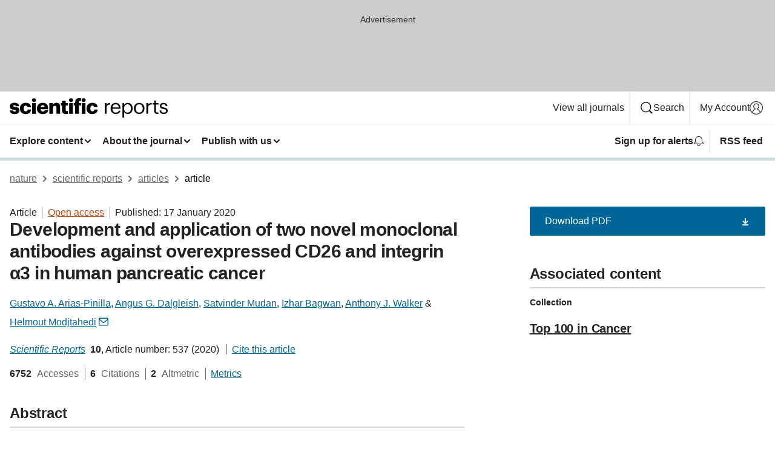

--- FILE ---
content_type: text/html; charset="UTF-8"
request_url: https://www.nature.com/articles/s41598-019-57287-w?error=cookies_not_supported
body_size: 138642
content:
<!DOCTYPE html>
<html lang="en" class="grade-c">
<head>
    <title>Development and application of two novel monoclonal antibodies against overexpressed CD26 and integrin α3 in human pancreatic cancer | Scientific Reports</title>
    
        
<link rel="alternate" type="application/rss+xml" href="https://www.nature.com/srep.rss"/>


    

<link rel="preconnect" href="https://cmp.nature.com" crossorigin>

<meta http-equiv="X-UA-Compatible" content="IE=edge">
<meta name="applicable-device" content="pc,mobile">
<meta name="viewport" content="width=device-width,initial-scale=1.0,maximum-scale=5,user-scalable=yes">
<meta name="360-site-verification" content="5a2dc4ab3fcb9b0393241ffbbb490480" />

<script data-test="dataLayer">
    window.dataLayer = [{"content":{"category":{"contentType":"article","legacy":{"webtrendsPrimaryArticleType":"research","webtrendsSubjectTerms":"cancer;pancreatic-cancer","webtrendsContentCategory":null,"webtrendsContentCollection":"Top 100 in Cancer","webtrendsContentGroup":"Scientific Reports","webtrendsContentGroupType":null,"webtrendsContentSubGroup":"Article","status":null}},"article":{"doi":"10.1038/s41598-019-57287-w"},"attributes":{"cms":null,"deliveryPlatform":"oscar","copyright":{"open":true,"legacy":{"webtrendsLicenceType":"http://creativecommons.org/licenses/by/4.0/"}}},"contentInfo":{"authors":["Gustavo A. Arias-Pinilla","Angus G. Dalgleish","Satvinder Mudan","Izhar Bagwan","Anthony J. Walker","Helmout Modjtahedi"],"publishedAt":1579219200,"publishedAtString":"2020-01-17","title":"Development and application of two novel monoclonal antibodies against overexpressed CD26 and integrin α3 in human pancreatic cancer","legacy":null,"publishedAtTime":null,"documentType":"aplusplus","subjects":"Cancer,Pancreatic cancer"},"journal":{"pcode":"srep","title":"scientific reports","volume":"10","issue":"1","id":41598,"publishingModel":"Open Access"},"authorization":{"status":true},"features":[{"name":"furtherReadingSection","present":true}],"collection":{"id":"aijhgffdjh"}},"page":{"category":{"pageType":"article"},"attributes":{"template":"mosaic","featureFlags":[{"name":"download-collection-test","active":false},{"name":"download-issue-test","active":false},{"name":"nature-onwards-journey","active":false}],"testGroup":null},"search":null},"privacy":{},"version":"1.0.0","product":null,"session":null,"user":null,"backHalfContent":true,"country":"US","hasBody":true,"uneditedManuscript":false,"twitterId":["o3xnx","o43y9","o3ef7"],"baiduId":"d38bce82bcb44717ccc29a90c4b781ea","japan":false}];
    window.dataLayer.push({
        ga4MeasurementId: 'G-ERRNTNZ807',
        ga360TrackingId: 'UA-71668177-1',
        twitterId: ['3xnx', 'o43y9', 'o3ef7'],
        baiduId: 'd38bce82bcb44717ccc29a90c4b781ea',
        ga4ServerUrl: 'https://sgtm.nature.com',
        imprint: 'nature'
    });
</script>

<script>
    (function(w, d) {
        w.config = w.config || {};
        w.config.mustardcut = false;

        
        if (w.matchMedia && w.matchMedia('only print, only all and (prefers-color-scheme: no-preference), only all and (prefers-color-scheme: light), only all and (prefers-color-scheme: dark)').matches) {
            w.config.mustardcut = true;
            d.classList.add('js');
            d.classList.remove('grade-c');
            d.classList.remove('no-js');
        }
    })(window, document.documentElement);
</script>
 



     
    
    
        
    
    <style>@media only print, only all and (prefers-color-scheme: no-preference), only all and (prefers-color-scheme: light), only all and (prefers-color-scheme: dark) {  .c-card--major .c-card__title,.u-h1,.u-h2,h1,h2,h2.app-access-wall__title{font-family:-apple-system,BlinkMacSystemFont,Segoe UI,Roboto,Oxygen-Sans,Ubuntu,Cantarell,Helvetica Neue,sans-serif;font-weight:700}.c-article-editorial-summary__container .c-article-editorial-summary__article-title,.c-card__title,.c-reading-companion__figure-title,.u-h3,.u-h4,h3,h4,h5,h6{letter-spacing:-.0117156rem}html{line-height:1.15;text-size-adjust:100%;box-sizing:border-box;font-size:100%;height:100%;overflow-y:scroll}body{background:#eee;color:#222;font-family:-apple-system,BlinkMacSystemFont,Segoe UI,Roboto,Oxygen-Sans,Ubuntu,Cantarell,Helvetica Neue,sans-serif;font-size:1.125rem;line-height:1.76;margin:0;min-height:100%}details,main{display:block}h1{font-size:2em;margin:.67em 0}a,sup{vertical-align:baseline}a{background-color:transparent;color:#069;overflow-wrap:break-word;text-decoration:underline;text-decoration-skip-ink:auto;word-break:break-word}b{font-weight:bolder}sup{font-size:75%;line-height:0;position:relative;top:-.5em}img{border:0;height:auto;max-width:100%;vertical-align:middle}button,input,select{font-family:inherit;font-size:100%;line-height:1.15;margin:0}button,input{overflow:visible}button,select{text-transform:none}[type=submit],button{-webkit-appearance:button}[type=checkbox]{box-sizing:border-box;padding:0}summary{display:list-item}[hidden]{display:none}button{border-radius:0;cursor:pointer}h1{font-size:2rem;font-weight:700;letter-spacing:-.0390625rem;line-height:2.25rem}.c-card--major .c-card__title,.u-h1,.u-h2,button,h1,h2,h2.app-access-wall__title{font-family:-apple-system,BlinkMacSystemFont,Segoe UI,Roboto,Oxygen-Sans,Ubuntu,Cantarell,Helvetica Neue,sans-serif}.c-card--major .c-card__title,.u-h2,h2{font-size:1.5rem;font-weight:700;letter-spacing:-.0117156rem;line-height:1.6rem}.u-h3{letter-spacing:-.0117156rem}.c-article-editorial-summary__container .c-article-editorial-summary__article-title,.c-card__title,.c-reading-companion__figure-title,.u-h3,.u-h4,h3,h4,h5,h6{font-family:-apple-system,BlinkMacSystemFont,Segoe UI,Roboto,Oxygen-Sans,Ubuntu,Cantarell,Helvetica Neue,sans-serif;font-size:1.25rem;font-weight:700;line-height:1.4rem}.c-article-editorial-summary__container .c-article-editorial-summary__article-title,.c-reading-companion__figure-title,.u-h4,h3,h4,h5,h6{letter-spacing:-.0117156rem}.c-reading-companion__figure-title,.u-h4{font-size:1.125rem}input+label{padding-left:.5em}nav ol,nav ul{list-style:none none}p:empty{display:none}.c-nature-box{background-color:#fff;border:1px solid #d5d5d5;border-radius:2px;box-shadow:0 0 5px 0 rgba(51,51,51,.1);line-height:1.3;margin-bottom:24px;padding:16px 16px 3px}.c-nature-box__text{font-size:1rem;margin-bottom:16px}.c-nature-box--access-to-pdf{display:none}@media only screen and (min-width:1024px){.c-nature-box--mobile{display:none}}.c-nature-box .c-pdf-download{margin-bottom:16px!important}.c-nature-box svg+.c-article__button-text{margin-left:8px}.c-nature-box--version{background-color:#eee}.c-nature-box__wrapper{transform:translateZ(0)}.c-nature-box__wrapper--placeholder{min-height:165px}.sans-serif{font-family:-apple-system,BlinkMacSystemFont,Segoe UI,Roboto,Oxygen-Sans,Ubuntu,Cantarell,Helvetica Neue,sans-serif}.article-page{background:#fff}p{overflow-wrap:break-word;word-break:break-word}.c-article-header{font-family:-apple-system,BlinkMacSystemFont,Segoe UI,Roboto,Oxygen-Sans,Ubuntu,Cantarell,Helvetica Neue,sans-serif;margin-bottom:40px}.c-article-identifiers{color:#6f6f6f;display:flex;flex-wrap:wrap;font-size:1rem;line-height:1.3;list-style:none;padding:0}.c-article-identifiers__item{list-style:none;margin-right:8px;padding-right:8px}.c-article-identifiers__item:last-child{margin-right:0;padding-right:0}.c-article-title{font-size:1.5rem;line-height:1.25;margin:0 0 16px}@media only screen and (min-width:768px){.c-article-title{font-size:1.875rem;line-height:1.2}}.c-article-author-list{display:inline;font-size:1rem;list-style:none;margin:0 8px 0 0;padding:0;width:100%}.c-article-author-list__item{display:inline;padding-right:0}.c-article-author-list svg{margin-left:4px}.c-article-author-list__show-more{display:none;margin-right:4px}.c-article-author-list__button,.js .c-article-author-list__item--hide,.js .c-article-author-list__show-more{display:none}.js .c-article-author-list--long .c-article-author-list__show-more,.js .c-article-author-list--long+.c-article-author-list__button{display:inline}@media only screen and (max-width:539px){.js .c-article-author-list__item--hide-small-screen{display:none}.js .c-article-author-list--short .c-article-author-list__show-more,.js .c-article-author-list--short+.c-article-author-list__button{display:inline}}#uptodate-client,.js .c-article-author-list--expanded .c-article-author-list__show-more{display:none!important}.js .c-article-author-list--expanded .c-article-author-list__item--hide-small-screen{display:inline!important}.c-article-author-list__button,.c-button-author-list{background:#ebf1f5;border:4px solid #ebf1f5;border-radius:20px;color:#666;font-size:.875rem;line-height:1.4;padding:2px 11px 2px 8px;text-decoration:none}.c-article-author-list__button svg,.c-button-author-list svg{margin:1px 4px 0 0}.c-article-author-list__button:hover,.c-button-author-list:hover{background:#069;border-color:transparent;color:#fff}.c-article-info-details{font-size:1rem;margin-bottom:8px;margin-top:16px}.c-article-info-details__cite-as{border-left:1px solid #6f6f6f;margin-left:8px;padding-left:8px}.c-article-metrics-bar{display:flex;flex-wrap:wrap;font-size:1rem;line-height:1.3}.c-article-metrics-bar__wrapper{margin:16px 0}.c-article-metrics-bar__item{align-items:baseline;border-right:1px solid #6f6f6f;margin-right:8px}.c-article-metrics-bar__item:last-child{border-right:0}.c-article-metrics-bar__count{font-weight:700;margin:0}.c-article-metrics-bar__label{color:#626262;font-style:normal;font-weight:400;margin:0 10px 0 5px}.c-article-metrics-bar__details{margin:0}.c-article-main-column{font-family:-apple-system,BlinkMacSystemFont,Segoe UI,Roboto,Oxygen-Sans,Ubuntu,Cantarell,Helvetica Neue,sans-serif;margin-right:8.6%;width:60.2%}@media only screen and (max-width:1023px){.c-article-main-column{margin-right:0;width:100%}}.c-article-extras{float:left;font-family:-apple-system,BlinkMacSystemFont,Segoe UI,Roboto,Oxygen-Sans,Ubuntu,Cantarell,Helvetica Neue,sans-serif;width:31.2%}@media only screen and (max-width:1023px){.c-article-extras{display:none}}.c-article-associated-content__container .c-article-associated-content__title,.c-article-section__title{border-bottom:2px solid #d5d5d5;font-size:1.25rem;margin:0;padding-bottom:8px}@media only screen and (min-width:768px){.c-article-associated-content__container .c-article-associated-content__title,.c-article-section__title{font-size:1.5rem;line-height:1.24}}.c-article-associated-content__container .c-article-associated-content__title{margin-bottom:8px}.c-article-body p{margin-bottom:24px;margin-top:0}.c-article-section{clear:both}.c-article-section__content{margin-bottom:40px;padding-top:8px}@media only screen and (max-width:1023px){.c-article-section__content{padding-left:0}}.c-article-authors-search{margin-bottom:24px;margin-top:0}.c-article-authors-search__item,.c-article-authors-search__title{font-family:-apple-system,BlinkMacSystemFont,Segoe UI,Roboto,Oxygen-Sans,Ubuntu,Cantarell,Helvetica Neue,sans-serif}.c-article-authors-search__title{color:#626262;font-size:1.05rem;font-weight:700;margin:0;padding:0}.c-article-authors-search__item{font-size:1rem}.c-article-authors-search__text{margin:0}.c-code-block{border:1px solid #fff;font-family:monospace;margin:0 0 24px;padding:20px}.c-code-block__heading{font-weight:400;margin-bottom:16px}.c-code-block__line{display:block;overflow-wrap:break-word;white-space:pre-wrap}.c-article-share-box__no-sharelink-info{font-size:.813rem;font-weight:700;margin-bottom:24px;padding-top:4px}.c-article-share-box__only-read-input{border:1px solid #d5d5d5;box-sizing:content-box;display:inline-block;font-size:.875rem;font-weight:700;height:24px;margin-bottom:8px;padding:8px 10px}.c-article-share-box__button--link-like{background-color:transparent;border:0;color:#069;cursor:pointer;font-size:.875rem;margin-bottom:8px;margin-left:10px}.c-article-editorial-summary__container{font-family:-apple-system,BlinkMacSystemFont,Segoe UI,Roboto,Oxygen-Sans,Ubuntu,Cantarell,Helvetica Neue,sans-serif;font-size:1rem}.c-article-editorial-summary__container .c-article-editorial-summary__content p:last-child{margin-bottom:0}.c-article-editorial-summary__container .c-article-editorial-summary__content--less{max-height:9.5rem;overflow:hidden}.c-article-editorial-summary__container .c-article-editorial-summary__button{background-color:#fff;border:0;color:#069;font-size:.875rem;margin-bottom:16px}.c-article-editorial-summary__container .c-article-editorial-summary__button.active,.c-article-editorial-summary__container .c-article-editorial-summary__button.hover,.c-article-editorial-summary__container .c-article-editorial-summary__button:active,.c-article-editorial-summary__container .c-article-editorial-summary__button:hover{text-decoration:underline;text-decoration-skip-ink:auto}.c-article-associated-content__container .c-article-associated-content__collection-label{font-size:.875rem;line-height:1.4}.c-article-associated-content__container .c-article-associated-content__collection-title{line-height:1.3}.c-reading-companion{clear:both;min-height:389px}.c-reading-companion__sticky{max-width:389px}.c-reading-companion__scroll-pane{margin:0;min-height:200px;overflow:hidden auto}.c-reading-companion__tabs{display:flex;flex-flow:row nowrap;font-size:1rem;list-style:none;margin:0 0 8px;padding:0}.c-reading-companion__tabs>li{flex-grow:1}.c-reading-companion__tab{background-color:#eee;border:1px solid #d5d5d5;border-image:initial;border-left-width:0;color:#0067c5;font-size:1rem;padding:8px 8px 8px 15px;text-align:left;width:100%}.c-reading-companion__tabs li:first-child .c-reading-companion__tab{border-left-width:1px}.c-reading-companion__tab--active{background-color:#fff;border-bottom:1px solid #fff;color:#222;font-weight:700}.c-reading-companion__sections-list{list-style:none;padding:0}.c-reading-companion__figures-list,.c-reading-companion__references-list{list-style:none;min-height:389px;padding:0}.c-reading-companion__sections-list{margin:0 0 8px;min-height:50px}.c-reading-companion__section-item{font-size:1rem;padding:0}.c-reading-companion__section-item a{display:block;line-height:1.5;overflow:hidden;padding:8px 0 8px 16px;text-overflow:ellipsis;white-space:nowrap}.c-reading-companion__figure-item{border-top:1px solid #d5d5d5;font-size:1rem;padding:16px 8px 16px 0}.c-reading-companion__figure-item:first-child{border-top:none;padding-top:8px}.c-reading-companion__reference-item{border-top:1px solid #d5d5d5;font-size:1rem;padding:8px 8px 8px 16px}.c-reading-companion__reference-item:first-child{border-top:none}.c-reading-companion__reference-item a{word-break:break-word}.c-reading-companion__reference-citation{display:inline}.c-reading-companion__reference-links{font-size:.813rem;font-weight:700;list-style:none;margin:8px 0 0;padding:0;text-align:right}.c-reading-companion__reference-links>a{display:inline-block;padding-left:8px}.c-reading-companion__reference-links>a:first-child{display:inline-block;padding-left:0}.c-reading-companion__figure-title{display:block;margin:0 0 8px}.c-reading-companion__figure-links{display:flex;justify-content:space-between;margin:8px 0 0}.c-reading-companion__figure-links>a{align-items:center;display:flex}.c-reading-companion__figure-full-link svg{height:.8em;margin-left:2px}.c-reading-companion__panel{border-top:none;display:none;margin-top:0;padding-top:0}.c-cod,.c-reading-companion__panel--active{display:block}.c-cod{font-size:1rem;width:100%}.c-cod__form{background:#ebf0f3}.c-cod__prompt{font-size:1.125rem;line-height:1.3;margin:0 0 24px}.c-cod__label{display:block;margin:0 0 4px}.c-cod__row{display:flex;margin:0 0 16px}.c-cod__row:last-child{margin:0}.c-cod__input{border:1px solid #d5d5d5;border-radius:2px;flex:1 1 auto;margin:0;padding:13px}.c-cod__input--submit{background-color:#069;border:1px solid #069;color:#fff;flex-shrink:1;margin-left:8px;transition:background-color .2s ease-out 0s,color .2s ease-out 0s}.c-cod__input--submit-single{flex-basis:100%;flex-shrink:0;margin:0}.c-cod__input--submit:focus,.c-cod__input--submit:hover{background-color:#fff;color:#069}.c-pdf-download__link .u-icon{padding-top:2px}.c-pdf-download{display:flex;margin-bottom:24px;max-height:48px}@media only screen and (min-width:540px){.c-pdf-download{max-height:none}}@media only screen and (min-width:1024px){.c-pdf-download{max-height:48px}}.c-pdf-download__link{display:flex;flex:1 1 0%}.c-pdf-download__link:hover{text-decoration:none}.c-pdf-download__text{padding-right:4px}@media only screen and (max-width:539px){.c-pdf-download__text{text-transform:capitalize}}@media only screen and (min-width:540px){.c-pdf-download__text{padding-right:8px}}.c-context-bar--sticky .c-pdf-download{display:block;margin-bottom:0;white-space:nowrap}@media only screen and (max-width:539px){.c-pdf-download .u-sticky-visually-hidden{border:0;clip:rect(0,0,0,0);height:1px;margin:-100%;overflow:hidden;padding:0;position:absolute!important;width:1px}}.c-pdf-container{display:flex;justify-content:flex-end}@media only screen and (max-width:539px){.c-pdf-container .c-pdf-download{display:flex;flex-basis:100%}}.c-pdf-container .c-pdf-download+.c-pdf-download{margin-left:16px}.c-article-extras .c-pdf-container .c-pdf-download{width:100%}.c-article-extras .c-pdf-container .c-pdf-download+.c-pdf-download{margin-left:0}@media only screen and (min-width:540px){.c-context-bar--sticky .c-pdf-download__link{align-items:center;flex:1 1 183px}}@media only screen and (max-width:320px){.c-context-bar--sticky .c-pdf-download__link{padding:16px}}.article-page--commercial .c-article-main-column .c-pdf-button__container .c-pdf-download{display:none}@media only screen and (max-width:1023px){.article-page--commercial .c-article-main-column .c-pdf-button__container .c-pdf-download{display:block}}.c-recommendations-column-switch .c-meta{margin-top:auto}.c-context-bar{box-shadow:0 0 10px 0 rgba(51,51,51,.2);position:relative;width:100%}.c-context-bar__container{margin:0 auto;max-width:1280px;padding:0 16px}.c-context-bar__title{display:none}.app-researcher-popup__link.hover,.app-researcher-popup__link.visited,.app-researcher-popup__link:hover,.app-researcher-popup__link:visited,.c-article-metrics__heading a,.c-article-metrics__posts .c-card__title a{color:inherit}.c-article-authors-search__list{align-items:center;display:flex;flex-wrap:wrap;gap:16px 16px;justify-content:center}@media only screen and (min-width:320px){.c-article-authors-search__list{justify-content:normal}}.c-article-authors-search__text{align-items:center;display:flex;flex-flow:column wrap;font-size:14px;justify-content:center}@media only screen and (min-width:320px){.c-article-authors-search__text{flex-direction:row;font-size:16px}}.c-article-authors-search__links-text{font-weight:700;margin-right:8px;text-align:center}@media only screen and (min-width:320px){.c-article-authors-search__links-text{text-align:left}}.c-article-authors-search__list-item--left{flex:1 1 100%}@media only screen and (min-width:320px){.c-article-authors-search__list-item--left{flex-basis:auto}}.c-article-authors-search__list-item--right{flex:1 1 auto}.c-article-identifiers{margin:0}.c-article-identifiers__item{border-right:2px solid #cedbe0;color:#222;font-size:14px}@media only screen and (min-width:320px){.c-article-identifiers__item{font-size:16px}}.c-article-identifiers__item:last-child{border-right:none}.c-article-metrics__posts .c-card__title{font-size:1.05rem}.c-article-metrics__posts .c-card__title+span{color:#6f6f6f;font-size:1rem}.app-author-list{color:#222;font-family:-apple-system,BlinkMacSystemFont,Segoe UI,Roboto,Oxygen-Sans,Ubuntu,Cantarell,Helvetica Neue,sans-serif;font-size:1rem;line-height:1.4;list-style:none;margin:0;padding:0}.app-author-list>li,.c-breadcrumbs>li,.c-footer__links>li,.js .app-author-list,.u-list-comma-separated>li,.u-list-inline>li{display:inline}.app-author-list>li:not(:first-child):not(:last-child):before{content:", "}.app-author-list>li:not(:only-child):last-child:before{content:" & "}.app-author-list--compact{font-size:.875rem;line-height:1.4}.app-author-list--truncated>li:not(:only-child):last-child:before{content:" ... "}.js .app-author-list__hide{display:none;visibility:hidden}.js .app-author-list__hide:first-child+*{margin-block-start:0}.c-ad{text-align:center}@media only screen and (min-width:320px){.c-ad{padding:8px}}.c-ad--728x90{background-color:#ccc;display:none}.c-ad--728x90 .c-ad__inner{min-height:calc(1.5em + 94px)}@media only screen and (min-width:768px){.js .c-ad--728x90{display:none}.js .u-show-following-ad+.c-ad--728x90{display:block}}.c-ad__label{color:#333;font-weight:400;line-height:1.5;margin-bottom:4px}.c-ad__label,.c-meta{font-family:-apple-system,BlinkMacSystemFont,Segoe UI,Roboto,Oxygen-Sans,Ubuntu,Cantarell,Helvetica Neue,sans-serif;font-size:.875rem}.c-meta{color:inherit;line-height:1.4;list-style:none;margin:0;padding:0}.c-meta--large{font-size:1rem}.c-meta--large .c-meta__item{margin-bottom:8px}.c-meta__item{display:inline-block;margin-bottom:4px}.c-meta__item:not(:last-child){border-right:1px solid #d5d5d5;margin-right:4px;padding-right:4px}@media only screen and (max-width:539px){.c-meta__item--block-sm-max{display:block}.c-meta__item--block-sm-max:not(:last-child){border-right:none;margin-right:0;padding-right:0}}@media only screen and (min-width:1024px){.c-meta__item--block-at-lg{display:block}.c-meta__item--block-at-lg:not(:last-child){border-right:none;margin-right:0;padding-right:0}}.c-meta__type{font-weight:700;text-transform:none}.c-skip-link{background:#069;bottom:auto;color:#fff;font-family:-apple-system,BlinkMacSystemFont,Segoe UI,Roboto,Oxygen-Sans,Ubuntu,Cantarell,Helvetica Neue,sans-serif;font-size:.875rem;padding:8px;position:absolute;text-align:center;transform:translateY(-100%);z-index:9999}@media (prefers-reduced-motion:reduce){.c-skip-link{transition:top .3s ease-in-out 0s}}@media print{.c-skip-link{display:none}}.c-skip-link:link{color:#fff}.c-status-message{align-items:center;box-sizing:border-box;display:flex;font-family:-apple-system,BlinkMacSystemFont,Segoe UI,Roboto,Oxygen-Sans,Ubuntu,Cantarell,Helvetica Neue,sans-serif;font-size:1rem;position:relative;width:100%}.c-card__summary>p:last-child,.c-status-message :last-child{margin-bottom:0}.c-status-message--boxed{background-color:#fff;border:1px solid #eee;border-radius:2px;line-height:1.4;padding:16px}.c-status-message__heading{font-family:-apple-system,BlinkMacSystemFont,Segoe UI,Roboto,Oxygen-Sans,Ubuntu,Cantarell,Helvetica Neue,sans-serif;font-size:1rem;font-weight:700}.c-status-message__icon{fill:currentcolor;display:inline-block;flex:0 0 auto;height:1.5em;margin-right:8px;transform:translate(0);vertical-align:text-top;width:1.5em}.c-status-message__icon--top{align-self:flex-start}.c-status-message--info .c-status-message__icon{color:#003f8d}.c-status-message--boxed.c-status-message--info{border-bottom:4px solid #003f8d}.c-status-message--error .c-status-message__icon{color:#c40606}.c-status-message--boxed.c-status-message--error{border-bottom:4px solid #c40606}.c-status-message--success .c-status-message__icon{color:#00b8b0}.c-status-message--boxed.c-status-message--success{border-bottom:4px solid #00b8b0}.c-status-message--warning .c-status-message__icon{color:#edbc53}.c-status-message--boxed.c-status-message--warning{border-bottom:4px solid #edbc53}.c-breadcrumbs{color:#000;font-family:-apple-system,BlinkMacSystemFont,Segoe UI,Roboto,Oxygen-Sans,Ubuntu,Cantarell,Helvetica Neue,sans-serif;font-size:1rem;list-style:none;margin:0;padding:0}.c-breadcrumbs__link{color:#666}svg.c-breadcrumbs__chevron{margin:4px 4px 0;fill:#888;height:10px;width:10px}@media only screen and (max-width:539px){.c-breadcrumbs .c-breadcrumbs__item{display:none}.c-breadcrumbs .c-breadcrumbs__item:last-child,.c-breadcrumbs .c-breadcrumbs__item:nth-last-child(2){display:inline}}.c-card{background-color:transparent;border:0;box-shadow:none;display:flex;flex-direction:column;font-size:14px;min-width:0;overflow:hidden;padding:0;position:relative}.c-card--no-shape{background:0 0;border:0;box-shadow:none}.c-card__image{display:flex;justify-content:center;overflow:hidden;padding-bottom:56.25%;position:relative}@supports (aspect-ratio:1/1){.c-card__image{padding-bottom:0}}.c-card__image img{left:0;min-height:100%;min-width:100%;position:absolute}@supports ((-o-object-fit:cover) or (object-fit:cover)){.c-card__image img{height:100%;object-fit:cover;width:100%}}.c-card__body{flex:1 1 auto;padding:16px}.c-card--no-shape .c-card__body{padding:0}.c-card--no-shape .c-card__body:not(:first-child){padding-top:16px}.c-card__title{letter-spacing:-.01875rem;margin-bottom:8px;margin-top:0}[lang=de] .c-card__title{hyphens:auto}.c-card__summary{line-height:1.4}.c-card__summary>p{margin-bottom:5px}.c-card__summary a{text-decoration:underline}.c-card__link:not(.c-card__link--no-block-link):before{bottom:0;content:"";left:0;position:absolute;right:0;top:0}.c-card--flush .c-card__body{padding:0}.c-card--major{font-size:1rem}.c-card--dark{background-color:#29303c;border-width:0;color:#e3e4e5}.c-card--dark .c-card__title{color:#fff}.c-card--dark .c-card__link,.c-card--dark .c-card__summary a{color:inherit}.c-header{background-color:#fff;border-bottom:5px solid #000;font-size:1rem;line-height:1.4;margin-bottom:16px}.c-header__row{padding:0;position:relative}.c-header__row:not(:last-child){border-bottom:1px solid #eee}.c-header__split{align-items:center;display:flex;justify-content:space-between}.c-header__logo-container{flex:1 1 0px;line-height:0;margin:8px 24px 8px 0}.c-header__logo{transform:translateZ(0)}.c-header__logo img{max-height:32px}.c-header__container{margin:0 auto;max-width:1280px}.c-header__menu{align-items:center;display:flex;flex:0 1 auto;flex-wrap:wrap;font-weight:700;gap:8px 8px;line-height:1.4;list-style:none;margin:0 -4px;padding:0}@media print{.c-header__menu{display:none}}@media only screen and (max-width:1023px){.c-header__menu--hide-lg-max{display:none;visibility:hidden}}.c-header__menu--global{font-weight:400;justify-content:flex-end}.c-header__menu--global svg{display:none;visibility:hidden}.c-header__menu--global svg:first-child+*{margin-block-start:0}@media only screen and (min-width:540px){.c-header__menu--global svg{display:block;visibility:visible}}.c-header__menu--journal{font-size:.875rem;margin:8px 0 8px -8px}@media only screen and (min-width:540px){.c-header__menu--journal{flex-wrap:nowrap;font-size:1rem}}.c-header__item{padding-bottom:0;padding-top:0;position:static}.c-header__item--pipe{border-left:2px solid #eee;padding-left:8px}.c-header__item--padding{padding-bottom:8px;padding-top:8px}@media only screen and (min-width:540px){.c-header__item--dropdown-menu{position:relative}}@media only screen and (min-width:1024px){.c-header__item--hide-lg{display:none;visibility:hidden}}@media only screen and (max-width:767px){.c-header__item--hide-md-max{display:none;visibility:hidden}.c-header__item--hide-md-max:first-child+*{margin-block-start:0}}.c-header__link{align-items:center;color:inherit;display:inline-flex;gap:4px 4px;padding:8px;white-space:nowrap}.c-header__link svg{transition-duration:.2s}.c-header__show-text{display:none;visibility:hidden}.has-tethered .c-header__heading--js-hide:first-child+*{margin-block-start:0}@media only screen and (min-width:540px){.c-header__show-text{display:inline;visibility:visible}}.c-header__show-text-sm{display:inline;visibility:visible}@media only screen and (min-width:540px){.c-header__show-text-sm{display:none;visibility:hidden}.c-header__show-text-sm:first-child+*{margin-block-start:0}}.c-header__dropdown{background-color:#000;border-bottom:1px solid #2f2f2f;color:#eee;font-size:.875rem;line-height:1.2;padding:16px 0}@media print{.c-header__dropdown{display:none}}.c-header__heading{display:inline-block;font-family:-apple-system,BlinkMacSystemFont,Segoe UI,Roboto,Oxygen-Sans,Ubuntu,Cantarell,Helvetica Neue,sans-serif;font-size:1.25rem;font-weight:400;line-height:1.4;margin-bottom:8px}.c-header__heading--keyline{border-top:1px solid;border-color:#2f2f2f;margin-top:16px;padding-top:16px;width:100%}.c-header__list{display:flex;flex-wrap:wrap;gap:0 16px;list-style:none;margin:0 -8px}.c-header__flush{margin:0 -8px}.c-header__visually-hidden{border:0;clip:rect(0,0,0,0);height:1px;margin:-100%;overflow:hidden;padding:0;position:absolute!important;width:1px}.c-header__search-form{margin-bottom:8px}.c-header__search-layout{display:flex;flex-wrap:wrap;gap:16px 16px}.c-header__search-layout>:first-child{flex:999 1 auto}.c-header__search-layout>*{flex:1 1 auto}.c-header__search-layout--max-width{max-width:720px}.c-header__search-button{align-items:center;background-color:transparent;background-image:none;border:1px solid #fff;border-radius:2px;color:#fff;cursor:pointer;display:flex;font-family:sans-serif;font-size:1rem;justify-content:center;line-height:1.15;margin:0;padding:8px 16px;position:relative;text-decoration:none;transition:all .25s ease 0s,color .25s ease 0s,border-color .25s ease 0s;width:100%}.c-header__input,.c-header__select{border:1px solid;border-radius:3px;box-sizing:border-box;font-size:1rem;padding:8px 16px;width:100%}.c-header__select{-webkit-appearance:none;background-image:url("data:image/svg+xml,%3Csvg height='16' viewBox='0 0 16 16' width='16' xmlns='http://www.w3.org/2000/svg'%3E%3Cpath d='m5.58578644 3-3.29289322-3.29289322c-.39052429-.39052429-.39052429-1.02368927 0-1.41421356s1.02368927-.39052429 1.41421356 0l4 4c.39052429.39052429.39052429 1.02368927 0 1.41421356l-4 4c-.39052429.39052429-1.02368927.39052429-1.41421356 0s-.39052429-1.02368927 0-1.41421356z' fill='%23333' fill-rule='evenodd' transform='matrix(0 1 -1 0 11 3)'/%3E%3C/svg%3E");background-position:right .7em top 50%;background-repeat:no-repeat;background-size:1em;box-shadow:0 1px 0 1px rgba(0,0,0,.04);display:block;margin:0;max-width:100%;min-width:150px}@media only screen and (min-width:540px){.c-header__menu--journal .c-header__item--dropdown-menu:last-child .c-header__dropdown.has-tethered{left:auto;right:0}}@media only screen and (min-width:768px){.c-header__menu--journal .c-header__item--dropdown-menu:last-child .c-header__dropdown.has-tethered{left:0;right:auto}}.c-header__dropdown.has-tethered{border-bottom:0;border-radius:0 0 2px 2px;left:0;position:absolute;top:100%;transform:translateY(5px);width:100%;z-index:1}@media only screen and (min-width:540px){.c-header__dropdown.has-tethered{transform:translateY(8px);width:auto}}@media only screen and (min-width:768px){.c-header__dropdown.has-tethered{min-width:225px}}.c-header__dropdown--full-width.has-tethered{padding:32px 0 24px;transform:none;width:100%}.has-tethered .c-header__heading--js-hide{display:none;visibility:hidden}.has-tethered .c-header__list--js-stack{flex-direction:column}.has-tethered .c-header__item--keyline,.has-tethered .c-header__list~.c-header__list .c-header__item:first-child{border-top:1px solid #d5d5d5;margin-top:8px;padding-top:8px}.c-header__item--snid-account-widget{display:flex}.c-header__container{padding:0 4px}.c-header__list{padding:0 12px}.c-header__menu .c-header__link{font-size:14px}.c-header__item--snid-account-widget .c-header__link{padding:8px}.c-header__menu--journal{margin-left:0}@media only screen and (min-width:540px){.c-header__container{padding:0 16px}.c-header__menu--journal{margin-left:-8px}.c-header__menu .c-header__link{font-size:16px}.c-header__link--search{gap:13px 13px}}.u-button{align-items:center;background-color:transparent;background-image:none;border-radius:2px;cursor:pointer;display:inline-flex;font-family:sans-serif;font-size:1rem;justify-content:center;line-height:1.3;margin:0;padding:8px;position:relative;text-decoration:none;transition:all .25s ease 0s,color .25s ease 0s,border-color .25s ease 0s;width:auto}.u-button svg,.u-button--primary svg{fill:currentcolor}.u-button{border:1px solid #069;color:#069}.u-button--primary{background-color:#069;background-image:none;border:1px solid #069;color:#fff}.u-button--full-width{display:flex;width:100%}.u-display-none{display:none}.js .u-js-hide,.u-hide{display:none;visibility:hidden}.u-hide:first-child+*{margin-block-start:0}.u-visually-hidden{border:0;clip:rect(0,0,0,0);height:1px;margin:-100%;overflow:hidden;padding:0;position:absolute!important;width:1px}@media print{.u-hide-print{display:none}}@media only screen and (min-width:1024px){.u-hide-at-lg{display:none;visibility:hidden}.u-hide-at-lg:first-child+*{margin-block-start:0}}.u-clearfix:after,.u-clearfix:before{content:"";display:table}.u-clearfix:after{clear:both}.u-color-open-access{color:#b74616}.u-float-left{float:left}.u-icon{fill:currentcolor;display:inline-block;height:1em;transform:translate(0);vertical-align:text-top;width:1em}.u-full-height{height:100%}.u-link-inherit{color:inherit}.u-list-reset{list-style:none;margin:0;padding:0}.u-text-bold{font-weight:700}.u-container{margin:0 auto;max-width:1280px;padding:0 16px}.u-justify-content-space-between{justify-content:space-between}.u-mt-32{margin-top:32px}.u-mb-8{margin-bottom:8px}.u-mb-16{margin-bottom:16px}.u-mb-24{margin-bottom:24px}.u-mb-32{margin-bottom:32px}.u-mb-48{margin-bottom:48px}.u-pa-16{padding:16px}html *,html :after,html :before{box-sizing:inherit}.c-article-section__title,.c-article-title{font-weight:700}.c-card__title{line-height:1.4em}.c-article__button{background-color:#069;border:1px solid #069;border-radius:2px;color:#fff;display:flex;font-family:-apple-system,BlinkMacSystemFont,Segoe UI,Roboto,Oxygen-Sans,Ubuntu,Cantarell,Helvetica Neue,sans-serif;font-size:.875rem;line-height:1.4;margin-bottom:16px;padding:13px;transition:background-color .2s ease-out 0s,color .2s ease-out 0s}.c-article__button,.c-article__button:hover{text-decoration:none}.c-article__button--inverted,.c-article__button:hover{background-color:#fff;color:#069}.c-article__button--inverted:hover{background-color:#069;color:#fff}.c-header__link{text-decoration:inherit}.grade-c-hide{display:block}.c-pdf-download__link{padding:13px 24px} } </style>




    
        <link data-test="critical-css-handler" data-inline-css-source="critical-css" rel="stylesheet" href="/static/css/enhanced-article-1e72f97fd7.css" media="print" onload="this.media='only print, only all and (prefers-color-scheme: no-preference), only all and (prefers-color-scheme: light), only all and (prefers-color-scheme: dark)';this.onload=null">
    
    <noscript>
        <link rel="stylesheet" type="text/css" href="/static/css/enhanced-article-1e72f97fd7.css" media="only print, only all and (prefers-color-scheme: no-preference), only all and (prefers-color-scheme: light), only all and (prefers-color-scheme: dark)">
    </noscript>

<link rel="stylesheet" type="text/css" href="/static/css/article-print-fb7cb72232.css" media="print">
    



<link rel="apple-touch-icon" sizes="180x180" href=/static/images/favicons/nature/apple-touch-icon-f39cb19454.png>
<link rel="icon" type="image/png" sizes="48x48" href=/static/images/favicons/nature/favicon-48x48-b52890008c.png>
<link rel="icon" type="image/png" sizes="32x32" href=/static/images/favicons/nature/favicon-32x32-3fe59ece92.png>
<link rel="icon" type="image/png" sizes="16x16" href=/static/images/favicons/nature/favicon-16x16-951651ab72.png>
<link rel="manifest" href=/static/manifest.json crossorigin="use-credentials">
<link rel="mask-icon" href=/static/images/favicons/nature/safari-pinned-tab-69bff48fe6.svg color="#000000">
<link rel="shortcut icon" href=/static/images/favicons/nature/favicon.ico>
<meta name="msapplication-TileColor" content="#000000">
<meta name="msapplication-config" content=/static/browserconfig.xml>
<meta name="theme-color" content="#000000">
<meta name="application-name" content="Nature">


<script>
    (function () {
        if ( typeof window.CustomEvent === "function" ) return false;
        function CustomEvent ( event, params ) {
            params = params || { bubbles: false, cancelable: false, detail: null };
            var evt = document.createEvent( 'CustomEvent' );
            evt.initCustomEvent( event, params.bubbles, params.cancelable, params.detail );
            return evt;
        }

        CustomEvent.prototype = window.Event.prototype;

        window.CustomEvent = CustomEvent;
    })();
</script>


<script>
    (function (w, d, s) {
        var urlParams = new URLSearchParams(w.location.search);
        if (urlParams.get('gptAdsTest') !== null) {
            d.addEventListener('sncc:initialise', function (e) {
                var t = d.createElement(s);
                var h = d.getElementsByTagName(s)[0];
                t.src = 'https://' + (e.detail.C03 ? 'securepubads.g.doubleclick' : 'pagead2.googlesyndication') + '.net/tag/js/gpt.js';
                t.async = false;
                t.onload = function () {
                    var n = d.createElement(s);
                    n.src = 'https://fed-libs.nature.com/production/gpt-ads-gtm.min.js';
                    n.async = false;
                    h.insertAdjacentElement('afterend', n);
                };
                h.insertAdjacentElement('afterend', t);
            })
        }
    })(window, document, 'script');
</script>
    
<!-- Google Tag Manager -->
<script data-test="gtm-head">
    window.initGTM = function() {
        if (window.config.mustardcut) {
            (function (w, d, s, l, i) {
                w[l] = w[l] || [];
                w[l].push({'gtm.start': new Date().getTime(), event: 'gtm.js'});
                var f = d.getElementsByTagName(s)[0],
                        j = d.createElement(s),
                        dl = l != 'dataLayer' ? '&l=' + l : '';
                j.async = true;
                j.src = 'https://sgtm.nature.com/gtm.js?id=' + i + dl;
                f.parentNode.insertBefore(j, f);
            })(window, document, 'script', 'dataLayer', 'GTM-MRVXSHQ');
        }
    }
</script>
<!-- End Google Tag Manager -->

    <script>
    (function(w,d,t) {
        function cc() {
            var h = w.location.hostname;
            if (h === 'preview-www.nature.com') return;
            var e = d.createElement(t),
                s = d.getElementsByTagName(t)[0];
            if (h === 'nature.com' || h.endsWith('.nature.com')) {
                e.src = 'https://cmp.nature.com/production_live/en/consent-bundle-8-102.js';
                e.setAttribute('onload', "initGTM(window,document,'script','dataLayer','GTM-MRVXSHQ')");
            } else {
                e.src = '/static/js/cookie-consent-es5-bundle-8d962b73c2.js';
                e.setAttribute('data-consent', h);
            }
            s.insertAdjacentElement('afterend', e);
        }
        cc();
    })(window,document,'script');
</script>


<script id="js-position0">
    (function(w, d) {
        w.idpVerifyPrefix = 'https://verify.nature.com';
        w.ra21Host = 'https://wayf.springernature.com';
        var moduleSupport = (function() {
            return 'noModule' in d.createElement('script');
        })();

        if (w.config.mustardcut === true) {
            w.loader = {
                index: 0,
                registered: [],
                scripts: [
                    
                        {src: '/static/js/global-article-es6-bundle-b187e7f7c1.js', test: 'global-article-js', module: true},
                        {src: '/static/js/global-article-es5-bundle-ac313c70d4.js', test: 'global-article-js', nomodule: true},
                        {src: '/static/js/shared-es6-bundle-0c7392804a.js', test: 'shared-js', module: true},
                        {src: '/static/js/shared-es5-bundle-f97043df39.js', test: 'shared-js', nomodule: true},
                        {src: '/static/js/header-150-es6-bundle-5bb959eaa1.js', test: 'header-150-js', module: true},
                        {src: '/static/js/header-150-es5-bundle-994fde5b1d.js', test: 'header-150-js', nomodule: true}
                    
                ].filter(function (s) {
                    if (s.src === null) return false;
                    if (moduleSupport && s.nomodule) return false;
                    return !(!moduleSupport && s.module);
                }),

                register: function (value) {
                    this.registered.push(value);
                },

                ready: function () {
                    if (this.registered.length === this.scripts.length) {
                        this.registered.forEach(function (fn) {
                            if (typeof fn === 'function') {
                                setTimeout(fn, 0); 
                            }
                        });
                        this.ready = function () {};
                    }
                },

                insert: function (s) {
                    var t = d.getElementById('js-position' + this.index);
                    if (t && t.insertAdjacentElement) {
                        t.insertAdjacentElement('afterend', s);
                    } else {
                        d.head.appendChild(s);
                    }
                    ++this.index;
                },

                createScript: function (script, beforeLoad) {
                    var s = d.createElement('script');
                    s.id = 'js-position' + (this.index + 1);
                    s.setAttribute('data-test', script.test);
                    if (beforeLoad) {
                        s.defer = 'defer';
                        s.onload = function () {
                            if (script.noinit) {
                                loader.register(true);
                            }
                            if (d.readyState === 'interactive' || d.readyState === 'complete') {
                                loader.ready();
                            }
                        };
                    } else {
                        s.async = 'async';
                    }
                    s.src = script.src;
                    return s;
                },

                init: function () {
                    this.scripts.forEach(function (s) {
                        loader.insert(loader.createScript(s, true));
                    });

                    d.addEventListener('DOMContentLoaded', function () {
                        loader.ready();
                        var conditionalScripts;
                        
                            conditionalScripts = [
                                {match: 'div[data-pan-container]', src: '/static/js/pan-zoom-es6-bundle-464a2af269.js', test: 'pan-zoom-js',  module: true },
                                {match: 'div[data-pan-container]', src: '/static/js/pan-zoom-es5-bundle-98fb9b653b.js', test: 'pan-zoom-js',  nomodule: true },
                                {match: 'math,span.mathjax-tex', src: '/static/js/math-es6-bundle-cfe28c12e7.js', test: 'math-js', module: true},
                                {match: 'math,span.mathjax-tex', src: '/static/js/math-es5-bundle-41a1a3e87a.js', test: 'math-js', nomodule: true}
                            ];
                        

                        if (conditionalScripts) {
                            conditionalScripts.filter(function (script) {
                                return !!document.querySelector(script.match) && !((moduleSupport && script.nomodule) || (!moduleSupport && script.module));
                            }).forEach(function (script) {
                                loader.insert(loader.createScript(script));
                            });
                        }
                    }, false);
                }
            };
            loader.init();
        }
    })(window, document);
</script>










<meta name="robots" content="noarchive">
<meta name="access" content="Yes">


<link rel="search" href="https://www.nature.com/search">
<link rel="search" href="https://www.nature.com/opensearch/opensearch.xml" type="application/opensearchdescription+xml" title="nature.com">
<link rel="search" href="https://www.nature.com/opensearch/request" type="application/sru+xml" title="nature.com">





    
    <script type="application/ld+json">{"mainEntity":{"headline":"Development and application of two novel monoclonal antibodies against overexpressed CD26 and integrin α3 in human pancreatic cancer","description":"Monoclonal antibody (mAb) technology is an excellent tool for the discovery of overexpressed cell surface tumour antigens and the development of targeting agents. Here, we report the development of two novel mAbs against CFPAC-1 human pancreatic cancer cells. Using ELISA, flow cytometry, immunoprecipitation, mass spectrometry, Western blot and immunohistochemistry, we found that the target antigens recognised by the two novel mAbs KU44.22B and KU44.13A, are integrin α3 and CD26 respectively, with high levels of expression in human pancreatic and other cancer cell lines and human pancreatic cancer tissue microarrays. Treatment with naked anti-CD26 mAb KU44.13A did not have any effect on the growth and migration of cancer cells nor did it induce receptor downregulation. In contrast, treatment with anti-integrin α3 mAb KU44.22B inhibited growth in vitro of Capan-2 cells, increased migration of BxPC-3 and CFPAC-1 cells and induced antibody internalisation. Both novel mAbs are capable of detecting their target antigens by immunohistochemistry but not by Western blot. These antibodies are excellent tools for studying the role of integrin α3 and CD26 in the complex biology of pancreatic cancer, their prognostic and predictive values and the therapeutic potential of their humanised and/or conjugated versions in patients whose tumours overexpress integrin α3 or CD26.","datePublished":"2020-01-17T00:00:00Z","dateModified":"2020-01-17T00:00:00Z","pageStart":"1","pageEnd":"13","license":"http://creativecommons.org/licenses/by/4.0/","sameAs":"https://doi.org/10.1038/s41598-019-57287-w","keywords":["Cancer","Pancreatic cancer","Science","Humanities and Social Sciences","multidisciplinary"],"image":["https://media.springernature.com/lw1200/springer-static/image/art%3A10.1038%2Fs41598-019-57287-w/MediaObjects/41598_2019_57287_Fig1_HTML.png","https://media.springernature.com/lw1200/springer-static/image/art%3A10.1038%2Fs41598-019-57287-w/MediaObjects/41598_2019_57287_Fig2_HTML.png","https://media.springernature.com/lw1200/springer-static/image/art%3A10.1038%2Fs41598-019-57287-w/MediaObjects/41598_2019_57287_Fig3_HTML.png","https://media.springernature.com/lw1200/springer-static/image/art%3A10.1038%2Fs41598-019-57287-w/MediaObjects/41598_2019_57287_Fig4_HTML.png","https://media.springernature.com/lw1200/springer-static/image/art%3A10.1038%2Fs41598-019-57287-w/MediaObjects/41598_2019_57287_Fig5_HTML.png","https://media.springernature.com/lw1200/springer-static/image/art%3A10.1038%2Fs41598-019-57287-w/MediaObjects/41598_2019_57287_Fig6_HTML.png","https://media.springernature.com/lw1200/springer-static/image/art%3A10.1038%2Fs41598-019-57287-w/MediaObjects/41598_2019_57287_Fig7_HTML.png"],"isPartOf":{"name":"Scientific Reports","issn":["2045-2322"],"volumeNumber":"10","@type":["Periodical","PublicationVolume"]},"publisher":{"name":"Nature Publishing Group UK","logo":{"url":"https://www.springernature.com/app-sn/public/images/logo-springernature.png","@type":"ImageObject"},"@type":"Organization"},"author":[{"name":"Gustavo A. Arias-Pinilla","affiliation":[{"name":"Kingston University London","address":{"name":"School of Life Sciences, Pharmacy and Chemistry, Kingston University London, Kingston-upon-Thames, UK","@type":"PostalAddress"},"@type":"Organization"}],"@type":"Person"},{"name":"Angus G. Dalgleish","affiliation":[{"name":"St George’s University of London","address":{"name":"Department of Cellular and Molecular Medicine, St George’s University of London, London, UK","@type":"PostalAddress"},"@type":"Organization"}],"@type":"Person"},{"name":"Satvinder Mudan","affiliation":[{"name":"Imperial College London and The Royal Marsden Hospital","address":{"name":"Department of Surgery, Imperial College London and The Royal Marsden Hospital, London, UK","@type":"PostalAddress"},"@type":"Organization"}],"@type":"Person"},{"name":"Izhar Bagwan","affiliation":[{"name":"Royal Surrey County Hospital","address":{"name":"Department of Histopathology, Royal Surrey County Hospital, Guildford, UK","@type":"PostalAddress"},"@type":"Organization"}],"@type":"Person"},{"name":"Anthony J. Walker","affiliation":[{"name":"Kingston University London","address":{"name":"School of Life Sciences, Pharmacy and Chemistry, Kingston University London, Kingston-upon-Thames, UK","@type":"PostalAddress"},"@type":"Organization"}],"@type":"Person"},{"name":"Helmout Modjtahedi","url":"http://orcid.org/0000-0002-5509-7415","affiliation":[{"name":"Kingston University London","address":{"name":"School of Life Sciences, Pharmacy and Chemistry, Kingston University London, Kingston-upon-Thames, UK","@type":"PostalAddress"},"@type":"Organization"}],"email":"H.Modjtahedi@Kingston.ac.uk","@type":"Person"}],"isAccessibleForFree":true,"@type":"ScholarlyArticle"},"@context":"https://schema.org","@type":"WebPage"}</script>





    
    <link rel="canonical" href="https://www.nature.com/articles/s41598-019-57287-w">
    
    
    <meta name="journal_id" content="41598"/>
    <meta name="dc.title" content="Development and application of two novel monoclonal antibodies against overexpressed CD26 and integrin α3 in human pancreatic cancer"/>
    <meta name="dc.source" content="Scientific Reports 2020 10:1"/>
    <meta name="dc.format" content="text/html"/>
    <meta name="dc.publisher" content="Nature Publishing Group"/>
    <meta name="dc.date" content="2020-01-17"/>
    <meta name="dc.type" content="OriginalPaper"/>
    <meta name="dc.language" content="En"/>
    <meta name="dc.copyright" content="2020 The Author(s)"/>
    <meta name="dc.rights" content="2020 The Author(s)"/>
    <meta name="dc.rightsAgent" content="journalpermissions@springernature.com"/>
    <meta name="dc.description" content="Monoclonal antibody (mAb) technology is an excellent tool for the discovery of overexpressed cell surface tumour antigens and the development of targeting agents. Here, we report the development of two novel mAbs against CFPAC-1 human pancreatic cancer cells. Using ELISA, flow cytometry, immunoprecipitation, mass spectrometry, Western blot and immunohistochemistry, we found that the target antigens recognised by the two novel mAbs KU44.22B and KU44.13A, are integrin &#945;3 and CD26 respectively, with high levels of expression in human pancreatic and other cancer cell lines and human pancreatic cancer tissue microarrays. Treatment with naked anti-CD26 mAb KU44.13A did not have any effect on the growth and migration of cancer cells nor did it induce receptor downregulation. In contrast, treatment with anti-integrin &#945;3 mAb KU44.22B inhibited growth in vitro of Capan-2 cells, increased migration of BxPC-3 and CFPAC-1 cells and induced antibody internalisation. Both novel mAbs are capable of detecting their target antigens by immunohistochemistry but not by Western blot. These antibodies are excellent tools for studying the role of integrin &#945;3 and CD26 in the complex biology of pancreatic cancer, their prognostic and predictive values and the therapeutic potential of their humanised and/or conjugated versions in patients whose tumours overexpress integrin &#945;3 or CD26."/>
    <meta name="prism.issn" content="2045-2322"/>
    <meta name="prism.publicationName" content="Scientific Reports"/>
    <meta name="prism.publicationDate" content="2020-01-17"/>
    <meta name="prism.volume" content="10"/>
    <meta name="prism.number" content="1"/>
    <meta name="prism.section" content="OriginalPaper"/>
    <meta name="prism.startingPage" content="537"/>
    <meta name="prism.endingPage" content=""/>
    <meta name="prism.copyright" content="2020 The Author(s)"/>
    <meta name="prism.rightsAgent" content="journalpermissions@springernature.com"/>
    <meta name="prism.url" content="https://www.nature.com/articles/s41598-019-57287-w"/>
    <meta name="prism.doi" content="doi:10.1038/s41598-019-57287-w"/>
    <meta name="citation_pdf_url" content="https://www.nature.com/articles/s41598-019-57287-w.pdf"/>
    <meta name="citation_fulltext_html_url" content="https://www.nature.com/articles/s41598-019-57287-w"/>
    <meta name="citation_journal_title" content="Scientific Reports"/>
    <meta name="citation_journal_abbrev" content="Sci Rep"/>
    <meta name="citation_publisher" content="Nature Publishing Group"/>
    <meta name="citation_issn" content="2045-2322"/>
    <meta name="citation_title" content="Development and application of two novel monoclonal antibodies against overexpressed CD26 and integrin α3 in human pancreatic cancer"/>
    <meta name="citation_volume" content="10"/>
    <meta name="citation_issue" content="1"/>
    <meta name="citation_online_date" content="2020/01/17"/>
    <meta name="citation_firstpage" content="537"/>
    <meta name="citation_lastpage" content=""/>
    <meta name="citation_article_type" content="Article"/>
    <meta name="citation_fulltext_world_readable" content=""/>
    <meta name="citation_language" content="en"/>
    <meta name="dc.identifier" content="doi:10.1038/s41598-019-57287-w"/>
    <meta name="DOI" content="10.1038/s41598-019-57287-w"/>
    <meta name="size" content="190973"/>
    <meta name="citation_doi" content="10.1038/s41598-019-57287-w"/>
    <meta name="citation_springer_api_url" content="http://api.springer.com/xmldata/jats?q=doi:10.1038/s41598-019-57287-w&amp;api_key="/>
    <meta name="description" content="Monoclonal antibody (mAb) technology is an excellent tool for the discovery of overexpressed cell surface tumour antigens and the development of targeting agents. Here, we report the development of two novel mAbs against CFPAC-1 human pancreatic cancer cells. Using ELISA, flow cytometry, immunoprecipitation, mass spectrometry, Western blot and immunohistochemistry, we found that the target antigens recognised by the two novel mAbs KU44.22B and KU44.13A, are integrin &#945;3 and CD26 respectively, with high levels of expression in human pancreatic and other cancer cell lines and human pancreatic cancer tissue microarrays. Treatment with naked anti-CD26 mAb KU44.13A did not have any effect on the growth and migration of cancer cells nor did it induce receptor downregulation. In contrast, treatment with anti-integrin &#945;3 mAb KU44.22B inhibited growth in vitro of Capan-2 cells, increased migration of BxPC-3 and CFPAC-1 cells and induced antibody internalisation. Both novel mAbs are capable of detecting their target antigens by immunohistochemistry but not by Western blot. These antibodies are excellent tools for studying the role of integrin &#945;3 and CD26 in the complex biology of pancreatic cancer, their prognostic and predictive values and the therapeutic potential of their humanised and/or conjugated versions in patients whose tumours overexpress integrin &#945;3 or CD26."/>
    <meta name="dc.creator" content="Arias-Pinilla, Gustavo A."/>
    <meta name="dc.creator" content="Dalgleish, Angus G."/>
    <meta name="dc.creator" content="Mudan, Satvinder"/>
    <meta name="dc.creator" content="Bagwan, Izhar"/>
    <meta name="dc.creator" content="Walker, Anthony J."/>
    <meta name="dc.creator" content="Modjtahedi, Helmout"/>
    <meta name="dc.subject" content="Cancer"/>
    <meta name="dc.subject" content="Pancreatic cancer"/>
    <meta name="citation_reference" content="citation_journal_title=CA Cancer J. Clin.; citation_title=Global cancer statistics 2018: GLOBOCAN estimates of incidence and mortality worldwide for 36 cancers in 185 countries; citation_author=F Bray; citation_volume=68; citation_publication_date=2018; citation_pages=394-424; citation_doi=10.3322/caac.21492; citation_id=CR1"/>
    <meta name="citation_reference" content="citation_journal_title=Eur. J. Cancer; citation_title=Cancer incidence and mortality patterns in Europe: Estimates for 40 countries and 25 major cancers in 2018; citation_author=J Ferlay; citation_volume=103; citation_publication_date=2018; citation_pages=356-387; citation_doi=10.1016/j.ejca.2018.07.005; citation_id=CR2"/>
    <meta name="citation_reference" content="citation_journal_title=Cancer Res.; citation_title=Projecting cancer incidence and deaths to 2030: the unexpected burden of thyroid, liver, and pancreas cancers in the United States; citation_author=L Rahib; citation_volume=74; citation_publication_date=2014; citation_pages=2913-2921; citation_doi=10.1158/0008-5472.CAN-14-0155; citation_id=CR3"/>
    <meta name="citation_reference" content="citation_journal_title=J. Clin. Oncol.; citation_title=Improvements in survival and clinical benefit with gemcitabine as first-line therapy for patients with advanced pancreas cancer: a randomized trial; citation_author=HA Burris; citation_volume=15; citation_publication_date=1997; citation_pages=2403-2413; citation_doi=10.1200/JCO.1997.15.6.2403; citation_id=CR4"/>
    <meta name="citation_reference" content="citation_journal_title=Lancet; citation_title=Comparison of adjuvant gemcitabine and capecitabine with gemcitabine monotherapy in patients with resected pancreatic cancer (ESPAC-4): a multicentre, open-label, randomised, phase 3 trial; citation_author=JP Neoptolemos; citation_volume=389; citation_publication_date=2017; citation_pages=1011-1024; citation_doi=10.1016/S0140-6736(16)32409-6; citation_id=CR5"/>
    <meta name="citation_reference" content="citation_journal_title=N. Engl. J. Med.; citation_title=FOLFIRINOX versus gemcitabine for metastatic pancreatic cancer; citation_author=T Conroy; citation_volume=364; citation_publication_date=2011; citation_pages=1817-1825; citation_doi=10.1056/NEJMoa1011923; citation_id=CR6"/>
    <meta name="citation_reference" content="citation_journal_title=N. Engl. J. Med.; citation_title=Increased survival in pancreatic cancer with nab-paclitaxel plus gemcitabine; citation_author=DD Hoff; citation_volume=369; citation_publication_date=2013; citation_pages=1691-1703; citation_doi=10.1056/NEJMoa1304369; citation_id=CR7"/>
    <meta name="citation_reference" content="citation_journal_title=Nat. Rev. Gastroenterol. Hepatol.; citation_title=Therapeutic developments in pancreatic cancer: current and future perspectives; citation_author=JP Neoptolemos; citation_volume=15; citation_publication_date=2018; citation_pages=333-348; citation_doi=10.1038/s41575-018-0005-x; citation_id=CR8"/>
    <meta name="citation_reference" content="citation_journal_title=Oncotarget; citation_title=Development of novel monoclonal antibodies against CD109 overexpressed in human pancreatic cancer; citation_author=GA Arias-Pinilla; citation_volume=9; citation_publication_date=2018; citation_pages=19994-20007; citation_doi=10.18632/oncotarget.25017; citation_id=CR9"/>
    <meta name="citation_reference" content="citation_journal_title=Cancer Immun.; citation_title=Monoclonal antibodies in cancer therapy; citation_author=AM Scott, JP Allison, JD Wolchok; citation_volume=12; citation_publication_date=2012; citation_pages=14; citation_id=CR10"/>
    <meta name="citation_reference" content="citation_journal_title=Br. Med. Bull.; citation_title=Therapeutic application of monoclonal antibodies in cancer: advances and challenges; citation_author=H Modjtahedi, S Ali, S Essapen; citation_volume=104; citation_publication_date=2012; citation_pages=41-59; citation_doi=10.1093/bmb/lds032; citation_id=CR11"/>
    <meta name="citation_reference" content="FDA., U. S. Hematology/Oncology (Cancer) Approvals &amp; Safety Notifications, 
                  http://www.fda.gov/Drugs/InformationOnDrugs/ApprovedDrugs/ucm279174.htm
                  
                 (2019)."/>
    <meta name="citation_reference" content="EMA, 
                  http://www.ema.europa.eu/ema/index.jsp?curl=pages/special_topics/landing/cancer_disease_area.jsp&amp;mid=WC0b01ac058034ed06
                  
                 (2019)."/>
    <meta name="citation_reference" content="citation_journal_title=Pathobiology; citation_title=Tumor Heterogeneity in Pancreatic Adenocarcinoma; citation_author=J Cros, J Raffenne, A Couvelard, N Pote; citation_volume=85; citation_publication_date=2018; citation_pages=64-71; citation_doi=10.1159/000477773; citation_id=CR14"/>
    <meta name="citation_reference" content="citation_journal_title=Clin. Oncol.; citation_title=Tumour heterogeneity and resistance to cancer therapies. Nature Reviews; citation_author=I Dagogo-Jack, AT Shaw; citation_volume=15; citation_publication_date=2017; citation_pages=81; citation_doi=10.1038/nrclinonc.2017.166; citation_id=CR15"/>
    <meta name="citation_reference" content="citation_journal_title=Cancer Invest.; citation_title=Characterization of a new primary human pancreatic tumor line; citation_author=MH Tan; citation_volume=4; citation_publication_date=1986; citation_pages=15-23; citation_doi=10.3109/07357908609039823; citation_id=CR16"/>
    <meta name="citation_reference" content="citation_journal_title=Proc. Natl Acad. Sci. USA; citation_title=A cystic fibrosis pancreatic adenocarcinoma cell line; citation_author=RA Schoumacher; citation_volume=87; citation_publication_date=1990; citation_pages=4012-4016; citation_doi=10.1073/pnas.87.10.4012; citation_id=CR17"/>
    <meta name="citation_reference" content="citation_journal_title=Oncogene; citation_title=Evolution and dynamics of pancreatic cancer progression; citation_author=S Yachida, CA Iacobuzio-Donahue; citation_volume=32; citation_publication_date=2013; citation_pages=5253-5260; citation_doi=10.1038/onc.2013.29; citation_id=CR18"/>
    <meta name="citation_reference" content="citation_journal_title=Scand. J. Gastroenterol.; citation_title=Comparison of MUC4 expression in primary pancreatic cancer and paired lymph node metastases; citation_author=D Ansari, C Urey, C Gundewar, MP Bauden, R Andersson; citation_volume=48; citation_publication_date=2013; citation_pages=1183-1187; citation_doi=10.3109/00365521.2013.832368; citation_id=CR19"/>
    <meta name="citation_reference" content="citation_journal_title=Cancer Cell; citation_title=Pancreatic Cancer Genomics 2.0: Profiling Metastases; citation_author=EA Collisson, A Maitra; citation_volume=31; citation_publication_date=2017; citation_pages=309-310; citation_doi=10.1016/j.ccell.2017.02.014; citation_id=CR20"/>
    <meta name="citation_reference" content="citation_journal_title=Oncotarget; citation_title=Pancreatic cancer: disease dynamics, tumor biology and the role of the microenvironment; citation_author=D Ansari, H Friess, M Bauden, J Samnegard, R Andersson; citation_volume=9; citation_publication_date=2018; citation_pages=6644-6651; citation_doi=10.18632/oncotarget.24019; citation_id=CR21"/>
    <meta name="citation_reference" content="citation_journal_title=World J. Gastroenterol.; citation_title=Pancreatic cancer: A review of clinical diagnosis, epidemiology, treatment and outcomes; citation_author=A McGuigan; citation_volume=24; citation_publication_date=2018; citation_pages=4846-4861; citation_doi=10.3748/wjg.v24.i43.4846; citation_id=CR22"/>
    <meta name="citation_reference" content="citation_journal_title=Curr. Opin. Pharmacol.; citation_title=Monoclonal antibodies as immunomodulatory therapy against cancer and autoimmune diseases; citation_author=U Hafeez, HK Gan, AM Scott; citation_volume=41; citation_publication_date=2018; citation_pages=114-121; citation_doi=10.1016/j.coph.2018.05.010; citation_id=CR23"/>
    <meta name="citation_reference" content="citation_journal_title=Biologics; citation_title=Monoclonal antibody therapy of solid tumors: clinical limitations and novel strategies to enhance treatment efficacy; citation_author=E Cruz, V Kayser; citation_volume=13; citation_publication_date=2019; citation_pages=33-51; citation_doi=10.2147/BTT.S166310; citation_id=CR24"/>
    <meta name="citation_reference" content="citation_journal_title=Nat. Rev. Cancer; citation_title=Every step of the way: integrins in cancer progression and metastasis; citation_author=H Hamidi, J Ivaska; citation_volume=18; citation_publication_date=2018; citation_pages=533-548; citation_doi=10.1038/s41568-018-0038-z; citation_id=CR25"/>
    <meta name="citation_reference" content="citation_journal_title=Cancers; citation_title=Integrins as Therapeutic Targets: Successes and Cancers; citation_author=Sabine Raab-Westphal, John Marshall, Simon Goodman; citation_volume=9; citation_issue=12; citation_publication_date=2017; citation_pages=110; citation_doi=10.3390/cancers9090110; citation_id=CR26"/>
    <meta name="citation_reference" content="citation_journal_title=Dig. Dis. Sci.; citation_title=Expression and prognostic significance of CD151, c-Met, and integrin alpha3/alpha6 in pancreatic ductal adenocarcinoma; citation_author=GH Zhu; citation_volume=56; citation_publication_date=2011; citation_pages=1090-1098; citation_doi=10.1007/s10620-010-1416-x; citation_id=CR27"/>
    <meta name="citation_reference" content="citation_journal_title=Int. J. Cancer; citation_title=Integrin alpha3 expression as a prognostic factor in colon cancer: association with MRP-1/CD9 and KAI1/CD82; citation_author=H Hashida; citation_volume=97; citation_publication_date=2002; citation_pages=518-525; citation_doi=10.1002/ijc.1625; citation_id=CR28"/>
    <meta name="citation_reference" content="citation_journal_title=Clin. Cancer Res.; citation_title=BCMab1, a monoclonal antibody against aberrantly glycosylated integrin alpha3beta1, has potent antitumor activity of bladder cancer in vivo; citation_author=C Li; citation_volume=20; citation_publication_date=2014; citation_pages=4001-4013; citation_doi=10.1158/1078-0432.CCR-13-3397; citation_id=CR29"/>
    <meta name="citation_reference" content="citation_journal_title=J. Cell Biochem.; citation_title=Characterization of Laminin Binding Integrin Internalization in Prostate Cancer Cells; citation_author=L Das; citation_volume=118; citation_publication_date=2017; citation_pages=1038-1049; citation_doi=10.1002/jcb.25673; citation_id=CR30"/>
    <meta name="citation_reference" content="citation_journal_title=Int. J. Oncol.; citation_title=The novel monoclonal antibody MH8-4 inhibiting cell motility recognizes integrin alpha 3: inverse of its expression withmetastases in colon cancer; citation_author=H Hashida; citation_volume=18; citation_publication_date=2001; citation_pages=89-95; citation_doi=10.3892/ijo.18.1.89; citation_id=CR31"/>
    <meta name="citation_reference" content="citation_journal_title=Int. J. Cancer; citation_title=The alpha 3 beta 1 integrin is associated with mammary carcinoma cell metastasis, invasion, and gelatinase B (MMP-9) activity; citation_author=M Morini; citation_volume=87; citation_publication_date=2000; citation_pages=336-342; citation_doi=10.1002/1097-0215(20000801)87:3&lt;336::AID-IJC5&gt;3.0.CO;2-3; citation_id=CR32"/>
    <meta name="citation_reference" content="citation_journal_title=Br. J. Cancer; citation_title=Integrin alpha3 is overexpressed in glioma stem-like cells and promotes invasion; citation_author=M Nakada; citation_volume=108; citation_publication_date=2013; citation_pages=2516-2524; citation_doi=10.1038/bjc.2013.218; citation_id=CR33"/>
    <meta name="citation_reference" content="citation_journal_title=PLoS One; citation_title=Genetic and Immunohistochemical Expression of Integrins ITGAV, ITGA6, and ITGA3 As Prognostic Factor for Colorectal Cancer: Models for Global and Disease-Free Survival; citation_author=MM Linhares; citation_volume=10; citation_publication_date=2015; citation_pages=e0144333; citation_doi=10.1371/journal.pone.0144333; citation_id=CR34"/>
    <meta name="citation_reference" content="citation_journal_title=Cancer Commun. (Lond.); citation_title=Integrative analysis of gene expression profiles reveals specific signaling pathways associated with pancreatic duct adenocarcinoma; citation_author=J Li; citation_volume=38; citation_publication_date=2018; citation_pages=13; citation_doi=10.1186/s40880-018-0289-9; citation_id=CR35"/>
    <meta name="citation_reference" content="citation_journal_title=Biochem. Biophys. Res. Commun.; citation_title=A miR-124/ITGA3 axis contributes to colorectal cancer metastasis by regulating anoikis susceptibility; citation_author=KD Sa; citation_volume=501; citation_publication_date=2018; citation_pages=758-764; citation_doi=10.1016/j.bbrc.2018.05.062; citation_id=CR36"/>
    <meta name="citation_reference" content="citation_journal_title=Sci. Rep.; citation_title=Blockade of integrin alpha3 attenuates human pancreatic cancer via inhibition of EGFR signalling; citation_author=J Lee, J Lee, C Choi, JH Kim; citation_volume=9; citation_publication_date=2019; citation_doi=10.1038/s41598-019-39628-x; citation_id=CR37"/>
    <meta name="citation_reference" content="citation_journal_title=Onco Targets Ther.; citation_title=ITGA3 serves as a diagnostic and prognostic biomarker for pancreatic cancer; citation_author=Y Jiao, Y Li, S Liu, Q Chen, Y Liu; citation_volume=12; citation_publication_date=2019; citation_pages=4141-4152; citation_doi=10.2147/OTT.S201675; citation_id=CR38"/>
    <meta name="citation_reference" content="citation_journal_title=Biomed. Pharmacother.; citation_title=Regulation and roles of CD26/DPPIV in hematopoiesis and diseases; citation_author=Z Aliyari Serej, A Ebrahimi Kalan, A Mehdipour, H Nozad Charoudeh; citation_volume=91; citation_publication_date=2017; citation_pages=88-94; citation_doi=10.1016/j.biopha.2017.04.074; citation_id=CR39"/>
    <meta name="citation_reference" content="citation_journal_title=Tumour Biol.; citation_title=DPPIV/CD26: a tumor suppressor or a marker of malignancy?; citation_author=A Beckenkamp, S Davies, JB Willig, A Buffon; citation_volume=37; citation_publication_date=2016; citation_pages=7059-7073; citation_doi=10.1007/s13277-016-5005-2; citation_id=CR40"/>
    <meta name="citation_reference" content="citation_journal_title=Expert. Opin. Med. Diagn.; citation_title=Dipeptidyl peptidase-IV and related molecules: markers of malignancy?; citation_author=A Sedo, J Stremenova, P Busek, JS Duke-Cohan; citation_volume=2; citation_publication_date=2008; citation_pages=677-689; citation_doi=10.1517/17530059.2.6.677; citation_id=CR41"/>
    <meta name="citation_reference" content="citation_journal_title=Cancer Res.; citation_title=Elevated serum CD26 level is associated with metastasis and post-operation survival in pancreatic cancer patients. Transl; citation_author=CX Ye; citation_volume=5; citation_publication_date=2016; citation_pages=512-519; citation_doi=10.21037/tcr.2016.08.38; citation_id=CR42"/>
    <meta name="citation_reference" content="citation_journal_title=PLoS One; citation_title=Differential Expression and Enzymatic Activity of DPPIV/CD26 Affects Migration Ability of Cervical Carcinoma Cells; citation_author=A Beckenkamp; citation_volume=10; citation_publication_date=2015; citation_pages=e0134305; citation_doi=10.1371/journal.pone.0134305; citation_id=CR43"/>
    <meta name="citation_reference" content="citation_journal_title=Biomed. Pharmacother.; citation_title=CD26 a cancer stem cell marker and therapeutic target; citation_author=S Davies, A Beckenkamp, A Buffon; citation_volume=71; citation_publication_date=2015; citation_pages=135-138; citation_doi=10.1016/j.biopha.2015.02.031; citation_id=CR44"/>
    <meta name="citation_reference" content="citation_journal_title=Blood Cancer J.; citation_title=CD26 is a potential therapeutic target by humanized monoclonal antibody for the treatment of multiple myeloma; citation_author=H Nishida, M Hayashi, C Morimoto, M Sakamoto, T Yamada; citation_volume=8; citation_publication_date=2018; citation_doi=10.1038/s41408-018-0127-y; citation_id=CR45"/>
    <meta name="citation_reference" content="citation_journal_title=Front. Biosci.; citation_title=The role of CD26/dipeptidyl peptidase IV in cancer; citation_author=PA Havre; citation_volume=13; citation_publication_date=2008; citation_pages=1634-1645; citation_doi=10.2741/2787; citation_id=CR46"/>
    <meta name="citation_reference" content="citation_journal_title=Clin. Cancer Res.; citation_title=Anti-CD26 monoclonal antibody-mediated G1-S arrest of human renal clear cell carcinoma Caki-2 is associated with retinoblastoma substrate dephosphorylation, cyclin-dependent kinase 2 reduction, p27(kip1) enhancement, and disruption of binding to the extracellular matrix; citation_author=T Inamoto; citation_volume=12; citation_publication_date=2006; citation_pages=3470-3477; citation_doi=10.1158/1078-0432.CCR-06-0361; citation_id=CR47"/>
    <meta name="citation_reference" content="citation_journal_title=Clin. Cancer Res.; citation_title=Humanized anti-CD26 monoclonal antibody as a treatment for malignant mesothelioma tumors; citation_author=T Inamoto; citation_volume=13; citation_publication_date=2007; citation_pages=4191-4200; citation_doi=10.1158/1078-0432.CCR-07-0110; citation_id=CR48"/>
    <meta name="citation_reference" content="citation_journal_title=Cancer Res.; citation_title=CD26 regulates p38 mitogen-activated protein kinase-dependent phosphorylation of integrin beta1, adhesion to extracellular matrix, and tumorigenicity of T-anaplastic large cell lymphoma Karpas 299; citation_author=T Sato; citation_volume=65; citation_publication_date=2005; citation_pages=6950-6956; citation_doi=10.1158/0008-5472.CAN-05-0647; citation_id=CR49"/>
    <meta name="citation_reference" content="citation_journal_title=Int. J. Clin. Oncol.; citation_title=Prognostic relevance of stromal CD26 expression in rectal cancer after chemoradiotherapy; citation_author=S Saigusa; citation_volume=21; citation_publication_date=2016; citation_pages=350-358; citation_doi=10.1007/s10147-015-0902-8; citation_id=CR50"/>
    <meta name="citation_reference" content="citation_journal_title=PLoS One; citation_title=Prognostic significance of CD26 in patients with colorectal cancer; citation_author=CS Lam; citation_volume=9; citation_publication_date=2014; citation_pages=e98582; citation_doi=10.1371/journal.pone.0098582; citation_id=CR51"/>
    <meta name="citation_reference" content="citation_journal_title=Br. J. Cancer; citation_title=First-in-human phase 1 of YS110, a monoclonal antibody directed against CD26 in advanced CD26-expressing cancers; citation_author=E Angevin; citation_volume=116; citation_publication_date=2017; citation_pages=1126-1134; citation_doi=10.1038/bjc.2017.62; citation_id=CR52"/>
    <meta name="citation_reference" content="citation_journal_title=Blood; citation_title=Influence of immunoglobulin isotype on therapeutic antibody function; citation_author=SA Beers, MJ Glennie, AL White; citation_volume=127; citation_publication_date=2016; citation_pages=1097-1101; citation_doi=10.1182/blood-2015-09-625343; citation_id=CR53"/>
    <meta name="citation_reference" content="citation_journal_title=MAbs; citation_title=Antibodies to watch in 2019; citation_author=H Kaplon, JM Reichert; citation_volume=11; citation_publication_date=2019; citation_pages=219-238; citation_doi=10.1080/19420862.2018.1556465; citation_id=CR54"/>
    <meta name="citation_reference" content="citation_journal_title=Int. J. Oncol.; citation_title=Acquired resistance of pancreatic cancer cells to treatment with gemcitabine and HER-inhibitors is accompanied by increased sensitivity to STAT3 inhibition; citation_author=N Ioannou; citation_volume=48; citation_publication_date=2016; citation_pages=908-918; citation_doi=10.3892/ijo.2016.3320; citation_id=CR55"/>
    <meta name="citation_reference" content="citation_journal_title=Int. J. Oncol.; citation_title=Growth response of human colorectal tumour cell lines to treatment with afatinib (BIBW2992), an irreversible erbB family blocker, and its association with expression of HER family members; citation_author=SA Khelwatty, S Essapen, AM Seddon, H Modjtahedi; citation_volume=39; citation_publication_date=2011; citation_pages=483-491; citation_doi=10.3892/ijo.2011.1054; citation_id=CR56"/>
    <meta name="citation_reference" content="citation_journal_title=Br. J. Cancer; citation_title=Acquired resistance to anti-EGFR mAb ICR62 in cancer cells is accompanied by an increased EGFR expression, HER-2/HER-3 signalling and sensitivity to pan HER blockers; citation_author=SA Khelwatty, S Essapen, AM Seddon, Z Fan, H Modjtahedi; citation_volume=113; citation_publication_date=2015; citation_pages=1010-1019; citation_doi=10.1038/bjc.2015.319; citation_id=CR57"/>
    <meta name="citation_reference" content="citation_journal_title=Oncotarget; citation_title=Co-expression and prognostic significance of the HER family members, EGFRvIII, c-MET, CD44 in patients with ovarian cancer; citation_author=S Puvanenthiran; citation_volume=9; citation_publication_date=2018; citation_pages=19662-19674; citation_doi=10.18632/oncotarget.24791; citation_id=CR58"/>
    <meta name="citation_reference" content="citation_journal_title=Br. J. Cancer; citation_title=Anti-tumour activity of afatinib, an irreversible ErbB family blocker, in human pancreatic tumour cells; citation_author=N Ioannou; citation_volume=105; citation_publication_date=2011; citation_pages=1554-1562; citation_doi=10.1038/bjc.2011.396; citation_id=CR59"/>
    <meta name="citation_reference" content="citation_journal_title=Cell; citation_title=Anti-NKG2A mAb Is a Checkpoint Inhibitor that Promotes Anti-tumor Immunity by Unleashing Both T and NK Cells; citation_author=P Andre; citation_volume=175; citation_publication_date=2018; citation_pages=1731-1743 e1713; citation_doi=10.1016/j.cell.2018.10.014; citation_id=CR60"/>
    <meta name="citation_author" content="Arias-Pinilla, Gustavo A."/>
    <meta name="citation_author_institution" content="School of Life Sciences, Pharmacy and Chemistry, Kingston University London, Kingston-upon-Thames, UK"/>
    <meta name="citation_author" content="Dalgleish, Angus G."/>
    <meta name="citation_author_institution" content="Department of Cellular and Molecular Medicine, St George&#8217;s University of London, London, UK"/>
    <meta name="citation_author" content="Mudan, Satvinder"/>
    <meta name="citation_author_institution" content="Department of Surgery, Imperial College London and The Royal Marsden Hospital, London, UK"/>
    <meta name="citation_author" content="Bagwan, Izhar"/>
    <meta name="citation_author_institution" content="Department of Histopathology, Royal Surrey County Hospital, Guildford, UK"/>
    <meta name="citation_author" content="Walker, Anthony J."/>
    <meta name="citation_author_institution" content="School of Life Sciences, Pharmacy and Chemistry, Kingston University London, Kingston-upon-Thames, UK"/>
    <meta name="citation_author" content="Modjtahedi, Helmout"/>
    <meta name="citation_author_institution" content="School of Life Sciences, Pharmacy and Chemistry, Kingston University London, Kingston-upon-Thames, UK"/>
    <meta name="access_endpoint" content="https://www.nature.com/platform/readcube-access"/>
    <meta name="twitter:site" content="@SciReports"/>
    <meta name="twitter:card" content="summary_large_image"/>
    <meta name="twitter:image:alt" content="Content cover image"/>
    <meta name="twitter:title" content="Development and application of two novel monoclonal antibodies against overexpressed CD26 and integrin α3 in human pancreatic cancer"/>
    <meta name="twitter:description" content="Scientific Reports - Development and application of two novel monoclonal antibodies against overexpressed CD26 and integrin &#945;3 in human pancreatic cancer"/>
    <meta name="twitter:image" content="https://media.springernature.com/full/springer-static/image/art%3A10.1038%2Fs41598-019-57287-w/MediaObjects/41598_2019_57287_Fig1_HTML.png"/>
    

    
    
    <meta property="og:url" content="https://www.nature.com/articles/s41598-019-57287-w"/>
    <meta property="og:type" content="article"/>
    <meta property="og:site_name" content="Nature"/>
    <meta property="og:title" content="Development and application of two novel monoclonal antibodies against overexpressed CD26 and integrin α3 in human pancreatic cancer - Scientific Reports"/>
    <meta property="og:image" content="https://media.springernature.com/m685/springer-static/image/art%3A10.1038%2Fs41598-019-57287-w/MediaObjects/41598_2019_57287_Fig1_HTML.png"/>
    

    <script>
        window.eligibleForRa21 = 'false'; 
    </script>
</head>
<body class="article-page">

<div class="position-relative cleared z-index-50 background-white" data-test="top-containers">
    <a class="c-skip-link" href="#content">Skip to main content</a>



<div class="c-grade-c-banner u-hide">
    <div class="c-grade-c-banner__container">
        
        <p>Thank you for visiting nature.com. You are using a browser version with limited support for CSS. To obtain
            the best experience, we recommend you use a more up to date browser (or turn off compatibility mode in
            Internet Explorer). In the meantime, to ensure continued support, we are displaying the site without styles
            and JavaScript.</p>

    </div>
</div>

    

    

    
    
        <div class="u-hide u-show-following-ad"></div>

    <aside class="c-ad c-ad--728x90">
        <div class="c-ad__inner" data-container-type="banner-advert">
            <p class="c-ad__label">Advertisement</p>
            
        
            
    <div id="div-gpt-ad-top-1"
         class="div-gpt-ad advert leaderboard js-ad text-center hide-print grade-c-hide"
         data-ad-type="top"
         data-test="top-ad"
         data-pa11y-ignore
         data-gpt
         data-gpt-unitpath="/285/scientific_reports/article"
         data-gpt-sizes="728x90"
         data-gpt-targeting="type=article;pos=top;artid=s41598-019-57287-w;doi=10.1038/s41598-019-57287-w;techmeta=1,105,106,13,14,31,47,51,96;subjmeta=1504,1713,4028,631,67,692;kwrd=Cancer,Pancreatic+cancer">
        
        <script>
            window.SN = window.SN || {};
            window.SN.libs = window.SN.libs || {};
            window.SN.libs.ads = window.SN.libs.ads || {};
            window.SN.libs.ads.slotConfig = window.SN.libs.ads.slotConfig || {};
            
                window.SN.libs.ads.slotConfig['top'] = {
                    'pos': 'top',
                    'type': 'article',
                    'path': 's41598-019-57287-w'
                };
            
            
            window.SN.libs.ads.slotConfig['kwrd'] = 'Cancer,Pancreatic+cancer';
            
            
            window.SN.libs.ads.slotConfig['subjmeta'] = '1504,1713,4028,631,67,692';
            
            
            window.SN.libs.ads.slotConfig['techmeta'] = '1,105,106,13,14,31,47,51,96';
            
        </script>
        <noscript>
            <a href="//pubads.g.doubleclick.net/gampad/jump?iu=/285/scientific_reports/article&amp;sz=728x90&amp;c=827797160&amp;t=pos%3Dtop%26type%3Darticle%26artid%3Ds41598-019-57287-w%26doi%3D10.1038/s41598-019-57287-w%26techmeta%3D1,105,106,13,14,31,47,51,96%26subjmeta%3D1504,1713,4028,631,67,692%26kwrd%3DCancer,Pancreatic+cancer">
                <img data-test="gpt-advert-fallback-img"
                     src="//pubads.g.doubleclick.net/gampad/ad?iu=/285/scientific_reports/article&amp;sz=728x90&amp;c=827797160&amp;t=pos%3Dtop%26type%3Darticle%26artid%3Ds41598-019-57287-w%26doi%3D10.1038/s41598-019-57287-w%26techmeta%3D1,105,106,13,14,31,47,51,96%26subjmeta%3D1504,1713,4028,631,67,692%26kwrd%3DCancer,Pancreatic+cancer"
                     alt="Advertisement"
                     width="728"
                     height="90"></a>
        </noscript>
    </div>

        
    
        </div>
    </aside>


    <header class="c-header" id="header" data-header data-track-component="nature-150-split-header" style="border-color:#cedde4">
        <div class="c-header__row">
            <div class="c-header__container">
                <div class="c-header__split">
                    
                    
                    <div class="c-header__logo-container">
                        
                        <a href="/srep"
                           data-track="click" data-track-action="home" data-track-label="image">
                            <picture class="c-header__logo">
                                <source srcset="https://media.springernature.com/full/nature-cms/uploads/product/srep/header-d3c533c187c710c1bedbd8e293815d5f.svg" media="(min-width: 875px)">
                                <img src="https://media.springernature.com/full/nature-cms/uploads/product/srep/header-d3c533c187c710c1bedbd8e293815d5f.svg" height="32" alt="Scientific Reports">
                            </picture>
                        </a>
                    
                    </div>
                    
                    <ul class="c-header__menu c-header__menu--global">
                        <li class="c-header__item c-header__item--padding c-header__item--hide-md-max">
                            <a class="c-header__link" href="https://www.nature.com/siteindex" data-test="siteindex-link"
                               data-track="click" data-track-action="open nature research index" data-track-label="link">
                                <span>View all journals</span>
                            </a>
                        </li>
                        <li class="c-header__item c-header__item--padding c-header__item--pipe">
                            <a class="c-header__link c-header__link--search"
                                href="#search-menu"
                                data-header-expander
                                data-test="search-link" data-track="click" data-track-action="open search tray" data-track-label="button">
                                <svg role="img" aria-hidden="true" focusable="false" height="22" width="22" viewBox="0 0 18 18" xmlns="http://www.w3.org/2000/svg"><path d="M16.48 15.455c.283.282.29.749.007 1.032a.738.738 0 01-1.032-.007l-3.045-3.044a7 7 0 111.026-1.026zM8 14A6 6 0 108 2a6 6 0 000 12z"/></svg><span>Search</span>
                            </a>
                        </li>
                        <li class="c-header__item c-header__item--padding c-header__item--snid-account-widget c-header__item--pipe">
                            
                                <a href="/nams/svc/myaccount"
    id="my-account"
    class="c-header__link placeholder"
    data-test="login-link" data-track="click" data-track-action="my account" data-track-category="nature-150-split-header" data-track-label="link">
    <span>My Account</span><svg role="img" aria-hidden="true" focusable="false" height="22" width="22" viewBox="0 0 18 18" xmlns="http://www.w3.org/2000/svg"><path d="M10.238 16.905a7.96 7.96 0 003.53-1.48c-.874-2.514-2.065-3.936-3.768-4.319V9.83a3.001 3.001 0 10-2 0v1.277c-1.703.383-2.894 1.805-3.767 4.319A7.96 7.96 0 009 17c.419 0 .832-.032 1.238-.095zm4.342-2.172a8 8 0 10-11.16 0c.757-2.017 1.84-3.608 3.49-4.322a4 4 0 114.182 0c1.649.714 2.731 2.305 3.488 4.322zM9 18A9 9 0 119 0a9 9 0 010 18z" fill="#333" fill-rule="evenodd"/></svg>
</a>
<a href="https://idp.nature.com/authorize/natureuser?client_id&#x3D;grover&amp;redirect_uri&#x3D;https%3A%2F%2Fwww.nature.com%2Farticles%2Fs41598-019-57287-w"
    id="login-button"
    style="display: none;"
    class="c-header__link placeholder"
    data-test="login-link" data-track="click" data-track-action="login" data-track-category="nature-150-split-header" data-track-label="link">
    <span>Login</span><svg role="img" aria-hidden="true" focusable="false" height="22" width="22" viewBox="0 0 18 18" xmlns="http://www.w3.org/2000/svg"><path d="M10.238 16.905a7.96 7.96 0 003.53-1.48c-.874-2.514-2.065-3.936-3.768-4.319V9.83a3.001 3.001 0 10-2 0v1.277c-1.703.383-2.894 1.805-3.767 4.319A7.96 7.96 0 009 17c.419 0 .832-.032 1.238-.095zm4.342-2.172a8 8 0 10-11.16 0c.757-2.017 1.84-3.608 3.49-4.322a4 4 0 114.182 0c1.649.714 2.731 2.305 3.488 4.322zM9 18A9 9 0 119 0a9 9 0 010 18z" fill="#333" fill-rule="evenodd"/></svg>
</a>

                            
                        </li>
                    </ul>
                </div>
            </div>
        </div>
        
            <div class="c-header__row">
                <div class="c-header__container" data-test="navigation-row">
                    <div class="c-header__split">
                        <ul class="c-header__menu c-header__menu--journal">
                            
                                <li class="c-header__item c-header__item--dropdown-menu" data-test="explore-content-button">
                                    <a href="#explore"
                                       class="c-header__link"
                                       data-header-expander
                                       data-test="menu-button--explore"
                                       data-track="click" data-track-action="open explore expander" data-track-label="button">
                                        <span class="c-header__show-text-sm">Content</span>
                                        <span class="c-header__show-text">Explore content</span><svg role="img" aria-hidden="true" focusable="false" height="16" viewBox="0 0 16 16" width="16" xmlns="http://www.w3.org/2000/svg"><path d="m5.58578644 3-3.29289322-3.29289322c-.39052429-.39052429-.39052429-1.02368927 0-1.41421356s1.02368927-.39052429 1.41421356 0l4 4c.39052429.39052429.39052429 1.02368927 0 1.41421356l-4 4c-.39052429.39052429-1.02368927.39052429-1.41421356 0s-.39052429-1.02368927 0-1.41421356z" transform="matrix(0 1 -1 0 11 3)"/></svg>
                                    </a>
                                </li>
                            
                            
                                <li class="c-header__item c-header__item--dropdown-menu">
                                    <a href="#about-the-journal"
                                       class="c-header__link"
                                       data-header-expander
                                       data-test="menu-button--about-the-journal"
                                       data-track="click" data-track-action="open about the journal expander" data-track-label="button">
                                        <span>About <span class="c-header__show-text">the journal</span></span><svg role="img" aria-hidden="true" focusable="false" height="16" viewBox="0 0 16 16" width="16" xmlns="http://www.w3.org/2000/svg"><path d="m5.58578644 3-3.29289322-3.29289322c-.39052429-.39052429-.39052429-1.02368927 0-1.41421356s1.02368927-.39052429 1.41421356 0l4 4c.39052429.39052429.39052429 1.02368927 0 1.41421356l-4 4c-.39052429.39052429-1.02368927.39052429-1.41421356 0s-.39052429-1.02368927 0-1.41421356z" transform="matrix(0 1 -1 0 11 3)"/></svg>
                                    </a>
                                </li>
                                
                                    <li class="c-header__item c-header__item--dropdown-menu" data-test="publish-with-us-button">
                                        <a href="#publish-with-us"
                                           class="c-header__link c-header__link--dropdown-menu"
                                           data-header-expander
                                           data-test="menu-button--publish"
                                           data-track="click" data-track-action="open publish with us expander" data-track-label="button">
                                            <span>Publish <span class="c-header__show-text">with us</span></span><svg role="img" aria-hidden="true" focusable="false" height="16" viewBox="0 0 16 16" width="16" xmlns="http://www.w3.org/2000/svg"><path d="m5.58578644 3-3.29289322-3.29289322c-.39052429-.39052429-.39052429-1.02368927 0-1.41421356s1.02368927-.39052429 1.41421356 0l4 4c.39052429.39052429.39052429 1.02368927 0 1.41421356l-4 4c-.39052429.39052429-1.02368927.39052429-1.41421356 0s-.39052429-1.02368927 0-1.41421356z" transform="matrix(0 1 -1 0 11 3)"/></svg>
                                        </a>
                                    </li>
                                
                            
                            
                        </ul>
                        <ul class="c-header__menu c-header__menu--hide-lg-max">
                            
                                <li class="c-header__item" data-test="alert-link">
                                    <a class="c-header__link"
                                       href="https://journal-alerts.springernature.com/subscribe?journal_id&#x3D;41598"
                                       rel="nofollow"
                                       data-track="nav_sign_up_for_alerts"
                                       data-track-action="Sign up for alerts"
                                       data-track-label="link (desktop site header)"
                                       data-track-external>
                                        <span>Sign up for alerts</span><svg role="img" aria-hidden="true" focusable="false" height="18" viewBox="0 0 18 18" width="18" xmlns="http://www.w3.org/2000/svg"><path d="m4 10h2.5c.27614237 0 .5.2238576.5.5s-.22385763.5-.5.5h-3.08578644l-1.12132034 1.1213203c-.18753638.1875364-.29289322.4418903-.29289322.7071068v.1715729h14v-.1715729c0-.2652165-.1053568-.5195704-.2928932-.7071068l-1.7071068-1.7071067v-3.4142136c0-2.76142375-2.2385763-5-5-5-2.76142375 0-5 2.23857625-5 5zm3 4c0 1.1045695.8954305 2 2 2s2-.8954305 2-2zm-5 0c-.55228475 0-1-.4477153-1-1v-.1715729c0-.530433.21071368-1.0391408.58578644-1.4142135l1.41421356-1.4142136v-3c0-3.3137085 2.6862915-6 6-6s6 2.6862915 6 6v3l1.4142136 1.4142136c.3750727.3750727.5857864.8837805.5857864 1.4142135v.1715729c0 .5522847-.4477153 1-1 1h-4c0 1.6568542-1.3431458 3-3 3-1.65685425 0-3-1.3431458-3-3z" fill="#222"/></svg>
                                    </a>
                                </li>
                            
                            
                                <li class="c-header__item c-header__item--pipe">
                                    <a class="c-header__link"
                                       href="https://www.nature.com/srep.rss"
                                       data-track="click"
                                       data-track-action="rss feed"
                                       data-track-label="link">
                                            <span>RSS feed</span>
                                    </a>
                                </li>
                            
                        </ul>
                    </div>
                </div>
            </div>
        
    </header>


    
    
        <nav class="u-mb-16" aria-label="breadcrumbs">
            <div class="u-container">
                <ol class="c-breadcrumbs" itemscope itemtype="https://schema.org/BreadcrumbList">
                    <li class="c-breadcrumbs__item" id="breadcrumb0" itemprop="itemListElement" itemscope itemtype="https://schema.org/ListItem"><a class="c-breadcrumbs__link"
                               href="/" itemprop="item"
                               data-track="click" data-track-action="breadcrumb" data-track-category="header" data-track-label="link:nature"><span itemprop="name">nature</span></a><meta itemprop="position" content="1">
                                    <svg class="c-breadcrumbs__chevron" role="img" aria-hidden="true" focusable="false" height="10" viewBox="0 0 10 10" width="10"
                                         xmlns="http://www.w3.org/2000/svg">
                                        <path d="m5.96738168 4.70639573 2.39518594-2.41447274c.37913917-.38219212.98637524-.38972225 1.35419292-.01894278.37750606.38054586.37784436.99719163-.00013556 1.37821513l-4.03074001 4.06319683c-.37758093.38062133-.98937525.38100976-1.367372-.00003075l-4.03091981-4.06337806c-.37759778-.38063832-.38381821-.99150444-.01600053-1.3622839.37750607-.38054587.98772445-.38240057 1.37006824.00302197l2.39538588 2.4146743.96295325.98624457z"
                                              fill="#666" fill-rule="evenodd" transform="matrix(0 -1 1 0 0 10)"/>
                                    </svg>
                                </li><li class="c-breadcrumbs__item" id="breadcrumb1" itemprop="itemListElement" itemscope itemtype="https://schema.org/ListItem"><a class="c-breadcrumbs__link"
                               href="/srep" itemprop="item"
                               data-track="click" data-track-action="breadcrumb" data-track-category="header" data-track-label="link:scientific reports"><span itemprop="name">scientific reports</span></a><meta itemprop="position" content="2">
                                    <svg class="c-breadcrumbs__chevron" role="img" aria-hidden="true" focusable="false" height="10" viewBox="0 0 10 10" width="10"
                                         xmlns="http://www.w3.org/2000/svg">
                                        <path d="m5.96738168 4.70639573 2.39518594-2.41447274c.37913917-.38219212.98637524-.38972225 1.35419292-.01894278.37750606.38054586.37784436.99719163-.00013556 1.37821513l-4.03074001 4.06319683c-.37758093.38062133-.98937525.38100976-1.367372-.00003075l-4.03091981-4.06337806c-.37759778-.38063832-.38381821-.99150444-.01600053-1.3622839.37750607-.38054587.98772445-.38240057 1.37006824.00302197l2.39538588 2.4146743.96295325.98624457z"
                                              fill="#666" fill-rule="evenodd" transform="matrix(0 -1 1 0 0 10)"/>
                                    </svg>
                                </li><li class="c-breadcrumbs__item" id="breadcrumb2" itemprop="itemListElement" itemscope itemtype="https://schema.org/ListItem"><a class="c-breadcrumbs__link"
                               href="/srep/articles?type&#x3D;article" itemprop="item"
                               data-track="click" data-track-action="breadcrumb" data-track-category="header" data-track-label="link:articles"><span itemprop="name">articles</span></a><meta itemprop="position" content="3">
                                    <svg class="c-breadcrumbs__chevron" role="img" aria-hidden="true" focusable="false" height="10" viewBox="0 0 10 10" width="10"
                                         xmlns="http://www.w3.org/2000/svg">
                                        <path d="m5.96738168 4.70639573 2.39518594-2.41447274c.37913917-.38219212.98637524-.38972225 1.35419292-.01894278.37750606.38054586.37784436.99719163-.00013556 1.37821513l-4.03074001 4.06319683c-.37758093.38062133-.98937525.38100976-1.367372-.00003075l-4.03091981-4.06337806c-.37759778-.38063832-.38381821-.99150444-.01600053-1.3622839.37750607-.38054587.98772445-.38240057 1.37006824.00302197l2.39538588 2.4146743.96295325.98624457z"
                                              fill="#666" fill-rule="evenodd" transform="matrix(0 -1 1 0 0 10)"/>
                                    </svg>
                                </li><li class="c-breadcrumbs__item" id="breadcrumb3" itemprop="itemListElement" itemscope itemtype="https://schema.org/ListItem">
                                    <span itemprop="name">article</span><meta itemprop="position" content="4"></li>
                </ol>
            </div>
        </nav>
    



    

</div>


<div class="u-container u-mt-32 u-mb-32 u-clearfix" id="content" data-component="article-container"  data-container-type="article">
    <main class="c-article-main-column u-float-left js-main-column" data-track-component="article body">
        
            
                <div class="c-context-bar u-hide"
                     id="js-enable-context-bar"
                     data-test="context-bar"
                     data-context-bar
                     aria-hidden="true">
                    <div class="c-context-bar__container" data-track-context="sticky banner">
                        <div class="c-context-bar__title">
                            Development and application of two novel monoclonal antibodies against overexpressed CD26 and integrin α3 in human pancreatic cancer
                        </div>
                        <div class="c-context-bar__cta-container">
                            
    
        <div class="c-pdf-download u-clear-both js-pdf-download">
            <a href="/articles/s41598-019-57287-w.pdf" class="u-button u-button--full-width u-button--primary u-justify-content-space-between c-pdf-download__link" data-article-pdf="true" data-readcube-pdf-url="true" data-test="download-pdf" data-draft-ignore="true" data-track="content_download" data-track-type="article pdf download" data-track-action="download pdf" data-track-label="link" data-track-external download>
                <span class="c-pdf-download__text">Download PDF</span>
                <svg aria-hidden="true" focusable="false" width="16" height="16" class="u-icon"><use xlink:href="#icon-download"/></svg>
            </a>
        </div>
    

                            
                        </div>
                    </div>
                </div>
            
        
        <article lang="en">
            
                <div class="c-pdf-button__container u-mb-8 u-hide-at-lg js-context-bar-sticky-point-mobile">
                    <div class="c-pdf-container" data-track-context="article body">
                        
                            
                                <div class="app-cta-group">
                                    
    
        <div class="c-pdf-download u-clear-both js-pdf-download">
            <a href="/articles/s41598-019-57287-w.pdf" class="u-button u-button--full-width u-button--primary u-justify-content-space-between c-pdf-download__link" data-article-pdf="true" data-readcube-pdf-url="true" data-test="download-pdf" data-draft-ignore="true" data-track="content_download" data-track-type="article pdf download" data-track-action="download pdf" data-track-label="link" data-track-external download>
                <span class="c-pdf-download__text">Download PDF</span>
                <svg aria-hidden="true" focusable="false" width="16" height="16" class="u-icon"><use xlink:href="#icon-download"/></svg>
            </a>
        </div>
    

                                    
                                </div>
                            
                        
                    </div>
                </div>
            
            <div class="c-article-header">
                <header>
                    <ul class="c-article-identifiers" data-test="article-identifier">
                        
        <li class="c-article-identifiers__item" data-test="article-category">Article</li>
    
        <li class="c-article-identifiers__item">
            <a href="https://www.springernature.com/gp/open-science/about/the-fundamentals-of-open-access-and-open-research" data-track="click" data-track-action="open access" data-track-label="link" class="u-color-open-access" data-test="open-access">Open access</a>
        </li>
    
    

                        <li class="c-article-identifiers__item">Published: <time datetime="2020-01-17">17 January 2020</time></li>
                    </ul>

                    <h1 class="c-article-title" data-test="article-title" data-article-title="">Development and application of two novel monoclonal antibodies against overexpressed CD26 and integrin α3 in human pancreatic cancer</h1>
                    <ul class="c-article-author-list c-article-author-list--short" data-test="authors-list" data-component-authors-activator="authors-list"><li class="c-article-author-list__item"><a data-test="author-name" data-track="click" data-track-action="open author" data-track-label="link" data-track-index="1_6" data-track-context="researcher popup with no profile" href="#auth-Gustavo_A_-Arias_Pinilla-Aff1" data-author-popup="auth-Gustavo_A_-Arias_Pinilla-Aff1" data-author-search="Arias-Pinilla, Gustavo A.">Gustavo A. Arias-Pinilla</a><sup class="u-js-hide"><a href="#Aff1">1</a></sup>, </li><li class="c-article-author-list__item"><a data-test="author-name" data-track="click" data-track-action="open author" data-track-label="link" data-track-index="2_6" data-track-context="researcher popup with no profile" href="#auth-Angus_G_-Dalgleish-Aff2" data-author-popup="auth-Angus_G_-Dalgleish-Aff2" data-author-search="Dalgleish, Angus G.">Angus G. Dalgleish</a><sup class="u-js-hide"><a href="#Aff2">2</a></sup>, </li><li class="c-article-author-list__item c-article-author-list__item--hide-small-screen"><a data-test="author-name" data-track="click" data-track-action="open author" data-track-label="link" data-track-index="3_6" data-track-context="researcher popup with no profile" href="#auth-Satvinder-Mudan-Aff3" data-author-popup="auth-Satvinder-Mudan-Aff3" data-author-search="Mudan, Satvinder">Satvinder Mudan</a><sup class="u-js-hide"><a href="#Aff3">3</a></sup>, </li><li class="c-article-author-list__item c-article-author-list__item--hide-small-screen"><a data-test="author-name" data-track="click" data-track-action="open author" data-track-label="link" data-track-index="4_6" data-track-context="researcher popup with no profile" href="#auth-Izhar-Bagwan-Aff4" data-author-popup="auth-Izhar-Bagwan-Aff4" data-author-search="Bagwan, Izhar">Izhar Bagwan</a><sup class="u-js-hide"><a href="#Aff4">4</a></sup>, </li><li class="c-article-author-list__item c-article-author-list__item--hide-small-screen"><a data-test="author-name" data-track="click" data-track-action="open author" data-track-label="link" data-track-index="5_6" data-track-context="researcher popup with no profile" href="#auth-Anthony_J_-Walker-Aff1" data-author-popup="auth-Anthony_J_-Walker-Aff1" data-author-search="Walker, Anthony J.">Anthony J. Walker</a><sup class="u-js-hide"><a href="#Aff1">1</a></sup> &amp; </li><li class="c-article-author-list__show-more" aria-label="Show all 6 authors for this article" title="Show all 6 authors for this article">…</li><li class="c-article-author-list__item"><a data-test="author-name" data-track="click" data-track-action="open author" data-track-label="link" data-track-index="6_6" data-track-context="researcher popup with no profile" href="#auth-Helmout-Modjtahedi-Aff1" data-author-popup="auth-Helmout-Modjtahedi-Aff1" data-author-search="Modjtahedi, Helmout" data-corresp-id="c1">Helmout Modjtahedi<svg width="16" height="16" focusable="false" role="img" aria-hidden="true" class="u-icon"><use xmlns:xlink="http://www.w3.org/1999/xlink" xlink:href="#icon-eds-i-mail-medium"></use></svg></a><span class="u-js-hide"> 
            <a class="js-orcid" href="https://orcid.org/0000-0002-5509-7415"><span class="u-visually-hidden">ORCID: </span>orcid.org/0000-0002-5509-7415</a></span><sup class="u-js-hide"><a href="#Aff1">1</a></sup> </li></ul><button aria-expanded="false" class="c-article-author-list__button"><svg width="16" height="16" focusable="false" role="img" aria-hidden="true" class="u-icon"><use xmlns:xlink="http://www.w3.org/1999/xlink" xlink:href="#icon-eds-i-chevron-down-medium"></use></svg><span>Show authors</span></button>

                    

                    <p class="c-article-info-details" data-container-section="info">
                        
    <a data-test="journal-link" href="/srep" data-track="click" data-track-action="journal homepage" data-track-category="article body" data-track-label="link"><i data-test="journal-title">Scientific Reports</i></a>

                        <b data-test="journal-volume"><span class="u-visually-hidden">volume</span> 10</b>, Article number: <span data-test="article-number">537</span> (<span data-test="article-publication-year">2020</span>)
            <a href="#citeas" class="c-article-info-details__cite-as u-hide-print" data-track="click" data-track-action="cite this article" data-track-label="link">Cite this article</a>
                    </p>
                    
        
        <div class="c-article-metrics-bar__wrapper u-clear-both">
            <ul class="c-article-metrics-bar u-list-reset">
                
                    <li class=" c-article-metrics-bar__item" data-test="access-count">
                        <p class="c-article-metrics-bar__count">6752 <span class="c-article-metrics-bar__label">Accesses</span></p>
                    </li>
                
                
                    <li class="c-article-metrics-bar__item" data-test="citation-count">
                        <p class="c-article-metrics-bar__count">6 <span class="c-article-metrics-bar__label">Citations</span></p>
                    </li>
                
                
                    
                        <li class="c-article-metrics-bar__item" data-test="altmetric-score">
                            <p class="c-article-metrics-bar__count">2 <span class="c-article-metrics-bar__label">Altmetric</span></p>
                        </li>
                    
                
                
                    <li class="c-article-metrics-bar__item">
                        <p class="c-article-metrics-bar__details"><a href="/articles/s41598-019-57287-w/metrics" data-track="click" data-track-action="view metrics" data-track-label="link" rel="nofollow">Metrics <span class="u-visually-hidden">details</span></a></p>
                    </li>
                
            </ul>
        </div>
    
                    
                </header>

                
    <div class="u-js-hide" data-component="article-subject-links">
        <h3 class="c-article__sub-heading">Subjects</h3>
        <ul class="c-article-subject-list">
            <li class="c-article-subject-list__subject"><a href="/subjects/cancer" data-track="click" data-track-action="view subject" data-track-label="link">Cancer</a></li><li class="c-article-subject-list__subject"><a href="/subjects/pancreatic-cancer" data-track="click" data-track-action="view subject" data-track-label="link">Pancreatic cancer</a></li>
        </ul>
    </div>

                
    
    

    
    

                
            </div>

        <div class="c-article-body">
            <section aria-labelledby="Abs1" data-title="Abstract" lang="en"><div class="c-article-section" id="Abs1-section"><h2 class="c-article-section__title js-section-title js-c-reading-companion-sections-item" id="Abs1">Abstract</h2><div class="c-article-section__content" id="Abs1-content"><p>Monoclonal antibody (mAb) technology is an excellent tool for the discovery of overexpressed cell surface tumour antigens and the development of targeting agents. Here, we report the development of two novel mAbs against CFPAC-1 human pancreatic cancer cells. Using ELISA, flow cytometry, immunoprecipitation, mass spectrometry, Western blot and immunohistochemistry, we found that the target antigens recognised by the two novel mAbs KU44.22B and KU44.13A, are integrin α3 and CD26 respectively, with high levels of expression in human pancreatic and other cancer cell lines and human pancreatic cancer tissue microarrays. Treatment with naked anti-CD26 mAb KU44.13A did not have any effect on the growth and migration of cancer cells nor did it induce receptor downregulation. In contrast, treatment with anti-integrin α3 mAb KU44.22B inhibited growth <i>in vitro</i> of Capan-2 cells, increased migration of BxPC-3 and CFPAC-1 cells and induced antibody internalisation. Both novel mAbs are capable of detecting their target antigens by immunohistochemistry but not by Western blot. These antibodies are excellent tools for studying the role of integrin α3 and CD26 in the complex biology of pancreatic cancer, their prognostic and predictive values and the therapeutic potential of their humanised and/or conjugated versions in patients whose tumours overexpress integrin α3 or CD26.</p></div></div></section>

            
                
            

            
                
                    
        
            <section aria-labelledby="inline-recommendations" data-title="Inline Recommendations" class="c-article-recommendations" data-track-component="inline-recommendations">
                <h3 class="c-article-recommendations-title" id="inline-recommendations">Similar content being viewed by others</h3>
                <div class="c-article-recommendations-list">
                    
                        <div class="c-article-recommendations-list__item">
                            <article class="c-article-recommendations-card" itemscope itemtype="http://schema.org/ScholarlyArticle">
                                
                                    <div class="c-article-recommendations-card__img"><img src="https://media.springernature.com/w215h120/springer-static/image/art%3A10.1038%2Fs41598-023-34827-z/MediaObjects/41598_2023_34827_Fig1_HTML.png" loading="lazy" alt=""></div>
                                
                                <div class="c-article-recommendations-card__main">
                                    <h3 class="c-article-recommendations-card__heading" itemprop="name headline">
                                        <a class="c-article-recommendations-card__link"
                                           itemprop="url"
                                           href="https://www.nature.com/articles/s41598-023-34827-z"
                                           data-track="select_recommendations_1"
                                           data-track-context="inline recommendations"
                                           data-track-action="click recommendations inline - 1"
                                           data-track-label="10.1038/s41598-023-34827-z">Combinatorial immunotherapy with gemcitabine and ex vivo-expanded NK cells induces anti-tumor effects in pancreatic cancer
                                        </a>
                                    </h3>
                                    <div class="c-article-meta-recommendations" data-test="recommendation-info">
                                        <span class="c-article-meta-recommendations__item-type">Article</span>
                                         <span class="c-article-meta-recommendations__access-type">Open access</span>
                                         <span class="c-article-meta-recommendations__date">11 May 2023</span>
                                    </div>
                                </div>
                            </article>
                        </div>
                    
                        <div class="c-article-recommendations-list__item">
                            <article class="c-article-recommendations-card" itemscope itemtype="http://schema.org/ScholarlyArticle">
                                
                                    <div class="c-article-recommendations-card__img"><img src="https://media.springernature.com/w215h120/springer-static/image/art%3A10.1038%2Fs41392-024-01857-6/MediaObjects/41392_2024_1857_Fig1_HTML.png" loading="lazy" alt=""></div>
                                
                                <div class="c-article-recommendations-card__main">
                                    <h3 class="c-article-recommendations-card__heading" itemprop="name headline">
                                        <a class="c-article-recommendations-card__link"
                                           itemprop="url"
                                           href="https://www.nature.com/articles/s41392-024-01857-6"
                                           data-track="select_recommendations_2"
                                           data-track-context="inline recommendations"
                                           data-track-action="click recommendations inline - 2"
                                           data-track-label="10.1038/s41392-024-01857-6">First-line penpulimab (an anti-PD1 antibody) and anlotinib (an angiogenesis inhibitor) with nab-paclitaxel/gemcitabine (PAAG) in metastatic pancreatic cancer: a prospective, multicentre, biomolecular exploratory, phase II trial
                                        </a>
                                    </h3>
                                    <div class="c-article-meta-recommendations" data-test="recommendation-info">
                                        <span class="c-article-meta-recommendations__item-type">Article</span>
                                         <span class="c-article-meta-recommendations__access-type">Open access</span>
                                         <span class="c-article-meta-recommendations__date">07 June 2024</span>
                                    </div>
                                </div>
                            </article>
                        </div>
                    
                        <div class="c-article-recommendations-list__item">
                            <article class="c-article-recommendations-card" itemscope itemtype="http://schema.org/ScholarlyArticle">
                                
                                    <div class="c-article-recommendations-card__img"><img src="https://media.springernature.com/w215h120/springer-static/image/art%3A10.1038%2Fs41586-024-07359-3/MediaObjects/41586_2024_7359_Fig1_HTML.png" loading="lazy" alt=""></div>
                                
                                <div class="c-article-recommendations-card__main">
                                    <h3 class="c-article-recommendations-card__heading" itemprop="name headline">
                                        <a class="c-article-recommendations-card__link"
                                           itemprop="url"
                                           href="https://www.nature.com/articles/s41586-024-07359-3"
                                           data-track="select_recommendations_3"
                                           data-track-context="inline recommendations"
                                           data-track-action="click recommendations inline - 3"
                                           data-track-label="10.1038/s41586-024-07359-3">3D genomic mapping reveals multifocality of human pancreatic precancers
                                        </a>
                                    </h3>
                                    <div class="c-article-meta-recommendations" data-test="recommendation-info">
                                        <span class="c-article-meta-recommendations__item-type">Article</span>
                                        
                                         <span class="c-article-meta-recommendations__date">01 May 2024</span>
                                    </div>
                                </div>
                            </article>
                        </div>
                    
                </div>
            </section>
        
            <script>
                window.dataLayer = window.dataLayer || [];
                window.dataLayer.push({
                    recommendations: {
                        recommender: 'semantic',
                        model: 'specter',
                        policy_id: 'NA',
                        timestamp: 1769312594,
                        embedded_user: 'null'
                    }
                });
            </script>
        
    
                
                
                <div class="main-content">
                    
                        <section data-title="Introduction"><div class="c-article-section" id="Sec1-section"><h2 class="c-article-section__title js-section-title js-c-reading-companion-sections-item" id="Sec1">Introduction</h2><div class="c-article-section__content" id="Sec1-content"><p>Pancreatic cancer remains one of the deadliest cancer types. In 2018, there were an estimated 458,918 new cases of pancreatic cancer, and 432,242 deaths as a result of pancreatic cancer in 185 countries worldwide<sup><a data-track="click" data-track-action="reference anchor" data-track-label="link" data-test="citation-ref" aria-label="Reference 1" title="Bray, F. et al. Global cancer statistics 2018: GLOBOCAN estimates of incidence and mortality worldwide for 36 cancers in 185 countries. CA Cancer J. Clin. 68, 394–424, &#xA;                  https://doi.org/10.3322/caac.21492&#xA;                  &#xA;                 (2018)." href="/articles/s41598-019-57287-w#ref-CR1" id="ref-link-section-d295715378e453">1</a>,<a data-track="click" data-track-action="reference anchor" data-track-label="link" data-test="citation-ref" aria-label="Reference 2" title="Ferlay, J. et al. Cancer incidence and mortality patterns in Europe: Estimates for 40 countries and 25 major cancers in 2018. Eur. J. Cancer 103, 356–387, &#xA;                  https://doi.org/10.1016/j.ejca.2018.07.005&#xA;                  &#xA;                 (2018)." href="/articles/s41598-019-57287-w#ref-CR2" id="ref-link-section-d295715378e456">2</a></sup>. Pancreatic cancer is predicted to become the second leading cause of cancer death after lung cancer, within the next decade in Western countries<sup><a data-track="click" data-track-action="reference anchor" data-track-label="link" data-test="citation-ref" aria-label="Reference 3" title="Rahib, L. et al. Projecting cancer incidence and deaths to 2030: the unexpected burden of thyroid, liver, and pancreas cancers in the United States. Cancer Res. 74, 2913–2921, &#xA;                  https://doi.org/10.1158/0008-5472.CAN-14-0155&#xA;                  &#xA;                 (2014)." href="/articles/s41598-019-57287-w#ref-CR3" id="ref-link-section-d295715378e460">3</a></sup>.</p><p>At present, the only curative treatment for patients with pancreatic cancer is surgery. However, only a minority of patients are eligible for resection and disease recurrence is a frequent event in many such patients. Historically, gemcitabine-based therapy has been the mainstay for treatment of pancreatic cancer<sup><a data-track="click" data-track-action="reference anchor" data-track-label="link" data-test="citation-ref" aria-label="Reference 4" title="Burris, H. A. 3rd et al. Improvements in survival and clinical benefit with gemcitabine as first-line therapy for patients with advanced pancreas cancer: a randomized trial. J. Clin. Oncol. 15, 2403–2413, &#xA;                  https://doi.org/10.1200/JCO.1997.15.6.2403&#xA;                  &#xA;                 (1997)." href="/articles/s41598-019-57287-w#ref-CR4" id="ref-link-section-d295715378e467">4</a></sup>. More recently the combination of gemcitabine plus capecitabine has been regarded as the new standard of care in the adjuvant setting<sup><a data-track="click" data-track-action="reference anchor" data-track-label="link" data-test="citation-ref" aria-label="Reference 5" title="Neoptolemos, J. P. et al. Comparison of adjuvant gemcitabine and capecitabine with gemcitabine monotherapy in patients with resected pancreatic cancer (ESPAC-4): a multicentre, open-label, randomised, phase 3 trial. Lancet 389, 1011–1024, &#xA;                  https://doi.org/10.1016/S0140-6736(16)32409-6&#xA;                  &#xA;                 (2017)." href="/articles/s41598-019-57287-w#ref-CR5" id="ref-link-section-d295715378e471">5</a></sup>. Patients with metastatic disease are treated with either FOLFIRINOX or gemcitabine plus nab-paclitaxel as first-line in patients with good performance status<sup><a data-track="click" data-track-action="reference anchor" data-track-label="link" data-test="citation-ref" aria-label="Reference 6" title="Conroy, T. et al. FOLFIRINOX versus gemcitabine for metastatic pancreatic cancer. N. Engl. J. Med. 364, 1817–1825, &#xA;                  https://doi.org/10.1056/NEJMoa1011923&#xA;                  &#xA;                 (2011)." href="/articles/s41598-019-57287-w#ref-CR6" id="ref-link-section-d295715378e475">6</a>,<a data-track="click" data-track-action="reference anchor" data-track-label="link" data-test="citation-ref" aria-label="Reference 7" title="Von Hoff, D. D. et al. Increased survival in pancreatic cancer with nab-paclitaxel plus gemcitabine. N. Engl. J. Med. 369, 1691–1703, &#xA;                  https://doi.org/10.1056/NEJMoa1304369&#xA;                  &#xA;                 (2013)." href="/articles/s41598-019-57287-w#ref-CR7" id="ref-link-section-d295715378e478">7</a></sup>.</p><p>In order to reduce the dismal pancreatic cancer mortality rates, it is essential to discover novel biomarkers for use in the early detection of pancreatic cancer, to discover novel therapeutic targets and to develop novel and more effective therapeutic agents<sup><a data-track="click" data-track-action="reference anchor" data-track-label="link" data-test="citation-ref" aria-label="Reference 8" title="Neoptolemos, J. P. et al. Therapeutic developments in pancreatic cancer: current and future perspectives. Nat. Rev. Gastroenterol. Hepatol. 15, 333–348, &#xA;                  https://doi.org/10.1038/s41575-018-0005-x&#xA;                  &#xA;                 (2018)." href="/articles/s41598-019-57287-w#ref-CR8" id="ref-link-section-d295715378e485">8</a>,<a data-track="click" data-track-action="reference anchor" data-track-label="link" data-test="citation-ref" aria-label="Reference 9" title="Arias-Pinilla, G. A. et al. Development of novel monoclonal antibodies against CD109 overexpressed in human pancreatic cancer. Oncotarget 9, 19994–20007, &#xA;                  https://doi.org/10.18632/oncotarget.25017&#xA;                  &#xA;                 (2018)." href="/articles/s41598-019-57287-w#ref-CR9" id="ref-link-section-d295715378e488">9</a></sup>. Monoclonal antibodies (mAbs) are excellent tools for the discovery of novel overexpressed cell surface antigens and their specific targeting for diagnostic and therapeutic purposes<sup><a data-track="click" data-track-action="reference anchor" data-track-label="link" data-test="citation-ref" aria-label="Reference 10" title="Scott, A. M., Allison, J. P. &amp; Wolchok, J. D. Monoclonal antibodies in cancer therapy. Cancer Immun. 12, 14 (2012)." href="/articles/s41598-019-57287-w#ref-CR10" id="ref-link-section-d295715378e492">10</a>,<a data-track="click" data-track-action="reference anchor" data-track-label="link" data-test="citation-ref" aria-label="Reference 11" title="Modjtahedi, H., Ali, S. &amp; Essapen, S. Therapeutic application of monoclonal antibodies in cancer: advances and challenges. Br. Med. Bull. 104, 41–59, &#xA;                  https://doi.org/10.1093/bmb/lds032&#xA;                  &#xA;                 (2012)." href="/articles/s41598-019-57287-w#ref-CR11" id="ref-link-section-d295715378e495">11</a></sup>. To date, 36 mAbs have been approved for cancer treatment in the U.S. and/or European Union, although none for pancreatic cancer yet<sup><a data-track="click" data-track-action="reference anchor" data-track-label="link" data-test="citation-ref" aria-label="Reference 12" title="FDA., U. S. Hematology/Oncology (Cancer) Approvals &amp; Safety Notifications, &#xA;                  http://www.fda.gov/Drugs/InformationOnDrugs/ApprovedDrugs/ucm279174.htm&#xA;                  &#xA;                 (2019)." href="/articles/s41598-019-57287-w#ref-CR12" id="ref-link-section-d295715378e499">12</a>,<a data-track="click" data-track-action="reference anchor" data-track-label="link" data-test="citation-ref" aria-label="Reference 13" title="EMA, &#xA;                  http://www.ema.europa.eu/ema/index.jsp?curl=pages/special_topics/landing/cancer_disease_area.jsp&amp;mid=WC0b01ac058034ed06&#xA;                  &#xA;                 (2019)." href="/articles/s41598-019-57287-w#ref-CR13" id="ref-link-section-d295715378e502">13</a></sup>. As tumour heterogeneity has been reported both between (i.e. inter-tumour heterogeneity) and within tumours (i.e. intra-tumour heterogeneity) in patients with pancreatic cancer, and between primary tumours and their metastatic counterparts, it has not been possible to find a magic and universal drug for the treatment of such patients<sup><a data-track="click" data-track-action="reference anchor" data-track-label="link" data-test="citation-ref" aria-label="Reference 14" title="Cros, J., Raffenne, J., Couvelard, A. &amp; Pote, N. Tumor Heterogeneity in Pancreatic Adenocarcinoma. Pathobiology 85, 64–71, &#xA;                  https://doi.org/10.1159/000477773&#xA;                  &#xA;                 (2018)." href="/articles/s41598-019-57287-w#ref-CR14" id="ref-link-section-d295715378e506">14</a>,<a data-track="click" data-track-action="reference anchor" data-track-label="link" data-test="citation-ref" aria-label="Reference 15" title="Dagogo-Jack, I. &amp; Shaw, A. T. Tumour heterogeneity and resistance to cancer therapies. Nature Reviews. Clin. Oncol. 15, 81, &#xA;                  https://doi.org/10.1038/nrclinonc.2017.166&#xA;                  &#xA;                 (2017)." href="/articles/s41598-019-57287-w#ref-CR15" id="ref-link-section-d295715378e509">15</a></sup>. As a result, over the past few years, our work has been focused on the discovery of overexpressed cell surface antigens in human pancreatic cancer using a panel of pancreatic cancer cell lines derived from patients at different stages of their disease as the source of tumour immunogen and in the antibody screening and the study of such mAbs for use in cancer diagnosis and therapy. We reported recently the development of two novel antibodies against an antigen with high level of expression in pancreatic cancer (i.e. CD109) using the human pancreatic cancer cell line BxPC-3 (derived from a primary tumour) as the source of tumour immunogen<sup><a data-track="click" data-track-action="reference anchor" data-track-label="link" data-test="citation-ref" aria-label="Reference 9" title="Arias-Pinilla, G. A. et al. Development of novel monoclonal antibodies against CD109 overexpressed in human pancreatic cancer. Oncotarget 9, 19994–20007, &#xA;                  https://doi.org/10.18632/oncotarget.25017&#xA;                  &#xA;                 (2018)." href="/articles/s41598-019-57287-w#ref-CR9" id="ref-link-section-d295715378e513">9</a>,<a data-track="click" data-track-action="reference anchor" data-track-label="link" data-test="citation-ref" aria-label="Reference 16" title="Tan, M. H. et al. Characterization of a new primary human pancreatic tumor line. Cancer Invest. 4, 15–23, &#xA;                  https://doi.org/10.3109/07357908609039823&#xA;                  &#xA;                 (1986)." href="/articles/s41598-019-57287-w#ref-CR16" id="ref-link-section-d295715378e516">16</a></sup>. BxPC-3 is a moderate to poorly differentiated cell line derived from a 61-year-old Caucasian female with a primary body of pancreas adenocarcinoma in whom no metastatic disease was found and who died 6 months later despite chemotherapy and radiation<sup><a data-track="click" data-track-action="reference anchor" data-track-label="link" data-test="citation-ref" aria-label="Reference 16" title="Tan, M. H. et al. Characterization of a new primary human pancreatic tumor line. Cancer Invest. 4, 15–23, &#xA;                  https://doi.org/10.3109/07357908609039823&#xA;                  &#xA;                 (1986)." href="/articles/s41598-019-57287-w#ref-CR16" id="ref-link-section-d295715378e521">16</a></sup>. Here, we report the development of two novel mouse mAbs using CFPAC-1, a cancer cell line established from liver metastasis of a patient with pancreatic cancer, as the source of tumour immunogen<sup><a data-track="click" data-track-action="reference anchor" data-track-label="link" data-test="citation-ref" aria-label="Reference 17" title="Schoumacher, R. A. et al. A cystic fibrosis pancreatic adenocarcinoma cell line. Proc. Natl Acad. Sci. USA 87, 4012–4016, &#xA;                  https://doi.org/10.1073/pnas.87.10.4012&#xA;                  &#xA;                 (1990)." href="/articles/s41598-019-57287-w#ref-CR17" id="ref-link-section-d295715378e525">17</a></sup>. As there is no complete concordance between the expression level of some genes and their protein products in the primary pancreatic cancer and the corresponding metastatic lesions, our strategy was to develop other antibodies against antigens with high levels of expression in the primary and/or metastatic pancreatic cancer using both the primary and metastatic pancreatic cancer cell lines as immunogen<sup><a data-track="click" data-track-action="reference anchor" data-track-label="link" data-test="citation-ref" title="Yachida, S. &amp; Iacobuzio-Donahue, C. A. Evolution and dynamics of pancreatic cancer progression. Oncogene 32, 5253–5260, &#xA;                  https://doi.org/10.1038/onc.2013.29&#xA;                  &#xA;                 (2013)." href="#ref-CR18" id="ref-link-section-d295715378e529">18</a>,<a data-track="click" data-track-action="reference anchor" data-track-label="link" data-test="citation-ref" title="Ansari, D., Urey, C., Gundewar, C., Bauden, M. P. &amp; Andersson, R. Comparison of MUC4 expression in primary pancreatic cancer and paired lymph node metastases. Scand. J. Gastroenterol. 48, 1183–1187, &#xA;                  https://doi.org/10.3109/00365521.2013.832368&#xA;                  &#xA;                 (2013)." href="#ref-CR19" id="ref-link-section-d295715378e529_1">19</a>,<a data-track="click" data-track-action="reference anchor" data-track-label="link" data-test="citation-ref" title="Collisson, E. A. &amp; Maitra, A. Pancreatic Cancer Genomics 2.0: Profiling Metastases. Cancer Cell 31, 309–310, &#xA;                  https://doi.org/10.1016/j.ccell.2017.02.014&#xA;                  &#xA;                 (2017)." href="#ref-CR20" id="ref-link-section-d295715378e529_2">20</a>,<a data-track="click" data-track-action="reference anchor" data-track-label="link" data-test="citation-ref" aria-label="Reference 21" title="Ansari, D., Friess, H., Bauden, M., Samnegard, J. &amp; Andersson, R. Pancreatic cancer: disease dynamics, tumor biology and the role of the microenvironment. Oncotarget 9, 6644–6651, &#xA;                  https://doi.org/10.18632/oncotarget.24019&#xA;                  &#xA;                 (2018)." href="/articles/s41598-019-57287-w#ref-CR21" id="ref-link-section-d295715378e532">21</a></sup>. Indeed, some of the immunogenic antigens may only be overexpressed in the primary tumour cells (i.e. BxPC-3) and not the metastatic pancreatic tumour cells and vice versa. Using a panel of human pancreatic cancer cell lines established from patients at different stages of their diseases and tumour tissue arrays from patients with pancreatic cancer, we found that the overexpressed target antigens recognised by these two novel antibodies are integrin α3 and CD26. Thus, in addition to their diagnostic and therapeutic potential, these antibodies will be valuable tools for unravelling the role of integrin α3 and CD26 in the progression and complex biology of pancreatic cancer</p></div></div></section><section data-title="Results"><div class="c-article-section" id="Sec2-section"><h2 class="c-article-section__title js-section-title js-c-reading-companion-sections-item" id="Sec2">Results</h2><div class="c-article-section__content" id="Sec2-content"><h3 class="c-article__sub-heading" id="Sec3">Development of two novel mouse mAbs KU44.22B and KU44.13A</h3><p>A panel of hybridomas was generated by fusing lymphocytes from mice immunised with CFPAC-1 human pancreatic cancer cells and SP2 myeloma cells. Flow cytometry and ELISA revealed that the antigen recognised by mAb KU44.22B was widely expressed across pancreatic and other cancer cell lines, particularly in the human pancreatic cancer cells BxPC-3 (MFI = 357), CFPAC-1 (MFI = 283), AsPC-1 (MFI = 265) and Capan-2 (MFI = 107), as well as the ovarian cancer cell lines SKOV-3 (MFI = 687) and CaOV-3 (MFI = 836), the glioblastoma cell line A172 (MFI = 466) and the head and neck cancer cell line HN-5 (MFI = 118; Fig. <a data-track="click" data-track-label="link" data-track-action="figure anchor" href="/articles/s41598-019-57287-w#Fig1">1</a> and Supplementary Figs. <a data-track="click" data-track-label="link" data-track-action="supplementary material anchor" href="/articles/s41598-019-57287-w#MOESM1">1</a> and <a data-track="click" data-track-label="link" data-track-action="supplementary material anchor" href="/articles/s41598-019-57287-w#MOESM1">2</a>). On the other hand, mAb KU44.13A recognised an antigen with overexpression limited to AsPC-1 human pancreatic cancer cells (MFI = 437) and to a lower extent HPAF-II (MFI = 48) and the ovarian cell line SKOV-3 (MFI = 38; Fig. <a data-track="click" data-track-label="link" data-track-action="figure anchor" href="/articles/s41598-019-57287-w#Fig1">1</a> and Supplementary Figs. <a data-track="click" data-track-label="link" data-track-action="supplementary material anchor" href="/articles/s41598-019-57287-w#MOESM1">1</a> and <a data-track="click" data-track-label="link" data-track-action="supplementary material anchor" href="/articles/s41598-019-57287-w#MOESM1">2</a>). While in the ELISA, cancer cell monolayers were treated with the primary antibodies, for flow cytometry tumour cells were treated with trypsin prior to incubation with the primary antibody. As the results of ELISA show, the highest levels of target antigen recognised by mAb KU44.13A were found in human pancreatic cancer cell lines derived from ascites (i.e. AsPC-1 and HPAF-II) and lymph node metastasis (Supplementary Fig. <a data-track="click" data-track-label="link" data-track-action="supplementary material anchor" href="/articles/s41598-019-57287-w#MOESM1">1</a>). Using the mouse isotyping kits, novel mAbs KU44.22B and KU44.13A were found to be of IgG1κ and IgG2a isotypes respectively (data not shown).</p><div class="c-article-section__figure js-c-reading-companion-figures-item" data-test="figure" data-container-section="figure" id="figure-1" data-title="Figure 1"><figure><figcaption><b id="Fig1" class="c-article-section__figure-caption" data-test="figure-caption-text">Figure 1</b></figcaption><div class="c-article-section__figure-content"><div class="c-article-section__figure-item"><a class="c-article-section__figure-link" data-test="img-link" data-track="click" data-track-label="image" data-track-action="view figure" href="/articles/s41598-019-57287-w/figures/1" rel="nofollow"><picture><source type="image/webp" srcset="//media.springernature.com/lw685/springer-static/image/art%3A10.1038%2Fs41598-019-57287-w/MediaObjects/41598_2019_57287_Fig1_HTML.png?as=webp"><img aria-describedby="Fig1" src="//media.springernature.com/lw685/springer-static/image/art%3A10.1038%2Fs41598-019-57287-w/MediaObjects/41598_2019_57287_Fig1_HTML.png" alt="figure 1" loading="lazy" width="685" height="569"></picture></a></div><div class="c-article-section__figure-description" data-test="bottom-caption" id="figure-1-desc"><p>Expression level of the antigens recognised by novel mAbs KU44.22B and KU44.13A on human pancreatic and other cancer cell lines determined by flow cytometry.</p></div></div><div class="u-text-right u-hide-print"><a class="c-article__pill-button" data-test="article-link" data-track="click" data-track-label="button" data-track-action="view figure" href="/articles/s41598-019-57287-w/figures/1" data-track-dest="link:Figure1 Full size image" aria-label="Full size image figure 1" rel="nofollow"><span>Full size image</span><svg width="16" height="16" focusable="false" role="img" aria-hidden="true" class="u-icon"><use xmlns:xlink="http://www.w3.org/1999/xlink" xlink:href="#icon-eds-i-chevron-right-small"></use></svg></a></div></figure></div><h3 class="c-article__sub-heading" id="Sec4">The two novel mAbs KU44.22B and KU44.13A are directed against integrin α3 and CD26 respectively</h3><p>The results of SDS-PAGE stained gels showed that mAb KU44.22B immunoprecipitated a 140 KDa protein identified as integrin α3 by mass spectrometry whereas mAb KU44.13A immunoprecipitated a protein of approximately 110 kDa corresponding to CD26 from the lysates of CaOV3 and ASPC-1 cells respectively (Fig. <a data-track="click" data-track-label="link" data-track-action="figure anchor" href="/articles/s41598-019-57287-w#Fig2">2A,B</a> left panel, and Table <a data-track="click" data-track-label="link" data-track-action="table anchor" href="/articles/s41598-019-57287-w#Tab1">1</a>, full-length gels are presented in Supplementary Fig. <a data-track="click" data-track-label="link" data-track-action="supplementary material anchor" href="/articles/s41598-019-57287-w#MOESM1">3</a>). In addition, using the lysis buffer described in methods, mAb KU44.22B precipitated a protein of approximately 260 kDa that could not be identified by mass spectrometry (Fig. <a data-track="click" data-track-label="link" data-track-action="figure anchor" href="/articles/s41598-019-57287-w#Fig2">2A</a>, left panel). However, using RIPA lysis buffer, this additional protein was not immunoprecipitated by mAb KU44.22B (Supplementary Fig. <a data-track="click" data-track-label="link" data-track-action="supplementary material anchor" href="/articles/s41598-019-57287-w#MOESM1">3C</a>). The faint protein band of ~65 KDa in the antibody samples and controls yielded a single peptide which matched to serum albumin. Neither of the two novel mAbs were able to detect the target antigens by Western blot (Fig. <a data-track="click" data-track-label="link" data-track-action="figure anchor" href="/articles/s41598-019-57287-w#Fig2">2A,B</a>, middle panel). To confirm the identity of the target antigens, immunoprecipitation with the novel mAbs and the anti-integrin α3 and anti-CD26 commercial antibodies, followed by immunodetection by Western blot with the same commercial antibodies was performed. As shown in Fig. <a data-track="click" data-track-label="link" data-track-action="figure anchor" href="/articles/s41598-019-57287-w#Fig2">2A,B</a>, right panel, both antigens were immunodetected with the commercial mAbs.</p><div class="c-article-section__figure js-c-reading-companion-figures-item" data-test="figure" data-container-section="figure" id="figure-2" data-title="Figure 2"><figure><figcaption><b id="Fig2" class="c-article-section__figure-caption" data-test="figure-caption-text">Figure 2</b></figcaption><div class="c-article-section__figure-content"><div class="c-article-section__figure-item"><a class="c-article-section__figure-link" data-test="img-link" data-track="click" data-track-label="image" data-track-action="view figure" href="/articles/s41598-019-57287-w/figures/2" rel="nofollow"><picture><img aria-describedby="Fig2" src="//media.springernature.com/lw685/springer-static/image/art%3A10.1038%2Fs41598-019-57287-w/MediaObjects/41598_2019_57287_Fig2_HTML.png" alt="figure 2" loading="lazy" width="685" height="996"></picture></a></div><div class="c-article-section__figure-description" data-test="bottom-caption" id="figure-2-desc"><p>Immunoprecipitation and immunodetection by Western blot of (<b>A</b>) integrin α3 and (<b>B</b>) CD26 antigen with novel mAbs KU44.22B and KU44.13A using lysates from CaOV-3 ovarian cancer cells and AsPC-1 pancreatic cancer cells respectively. <i>Left panel:</i> Immunoprecipitation was performed with novel mAbs (<b>A</b>) KU44.22B and (<b>B</b>) KU44.13A (5 µg) using sheep anti-mouse dynabeads. Protein bands around ~140 KDa and ~ 260KDa were immunoprecipitated with mAb KU44.22B (A; left panel) and ~110 KDa by mAb KU44.13A (B; left panel) respectively and stained with SimplyBlue™ SafeStain. The ~50/25 KDa bands represent heavy and light chains of the anti-mouse antibody. *(<b>B</b>) left panel corresponds to a cropped gel; vertically sliced images of juxtaposed lanes that were non-adjacent in the gel have a clear separation delineating the boundary between the gels. <i>Middle panel:</i> Integrin α3 and CD26 antigen were immunoprecipitated with mAbs (<b>A</b>) KU44.22B and (<b>B</b>) KU44.13A (5 µg) respectively, and probed with the same antibody (30 µg/ml). Target antigens were not immunodetected with either of the mAbs. <i>Right panel:</i> Integrin α3 and CD26 antigen were immunoprecipitated with mAbs (<b>A</b>) KU44.22B and (<b>B</b>) KU44.13A respectively (5 µg) or commercial anti-integrin α3 and anti-CD26 antibodies (2 µg) and immunodetected with commercial mAbs sc-374242 and ab89398 as described in Methods. Immunodetection of target antigens immunoprecipitated by novel mAbs and probed with commercial mAbs confirmed the target identity. MW: molecular weight marker.</p></div></div><div class="u-text-right u-hide-print"><a class="c-article__pill-button" data-test="article-link" data-track="click" data-track-label="button" data-track-action="view figure" href="/articles/s41598-019-57287-w/figures/2" data-track-dest="link:Figure2 Full size image" aria-label="Full size image figure 2" rel="nofollow"><span>Full size image</span><svg width="16" height="16" focusable="false" role="img" aria-hidden="true" class="u-icon"><use xmlns:xlink="http://www.w3.org/1999/xlink" xlink:href="#icon-eds-i-chevron-right-small"></use></svg></a></div></figure></div><div class="c-article-table" data-test="inline-table" data-container-section="table" id="table-1"><figure><figcaption class="c-article-table__figcaption"><b id="Tab1" data-test="table-caption">Table 1 Identification of proteins recognised by novel mAbs KU44.13A and KU44.22B by mass spectrometry.</b></figcaption><div class="u-text-right u-hide-print"><a class="c-article__pill-button" data-test="table-link" data-track="click" data-track-action="view table" data-track-label="button" rel="nofollow" href="/articles/s41598-019-57287-w/tables/1" aria-label="Full size table 1"><span>Full size table</span><svg width="16" height="16" focusable="false" role="img" aria-hidden="true" class="u-icon"><use xmlns:xlink="http://www.w3.org/1999/xlink" xlink:href="#icon-eds-i-chevron-right-small"></use></svg></a></div></figure></div><h3 class="c-article__sub-heading" id="Sec5">MAb KU44.22B inhibits the growth <i>in vitro</i> of Capan-2 cancer cells, increases migration of BxPC-3 and CFPAC-1 cancer cell lines and induces receptor downregulation and internalisation</h3><p>We investigated the effect of treatment with these two novel antibodies on the growth and migration <i>in vitro</i> of a panel of human pancreatic and other cancer cell lines. At 300 nM, mAb KU44.22B inhibited the growth of Capan-2 human pancreatic cancer cells by 94% with an IC50 value of 4.5 nM (Fig. <a data-track="click" data-track-label="link" data-track-action="figure anchor" href="/articles/s41598-019-57287-w#Fig3">3</a>) whereas it inhibited the growth of CFPAC-1 cells by 20% (data not shown). Interestingly, treatment with this mAb did not have any effect on the growth of the other cell lines tested including the ovarian cancer cell lines SKOV-3 and CaOV-3, and the glioblastoma cell line A172, despite having higher levels of integrin α3 cell surface expression than Capan-2 cells (data not shown). On the other hand, treatment with mAb KU44.22B increased migration of BxPC-3 and to a lesser extent CFPAC-1 cancer cells (Fig. <a data-track="click" data-track-label="link" data-track-action="figure anchor" href="/articles/s41598-019-57287-w#Fig4">4</a>) and induced-receptor downregulation and internalisation (Fig. <a data-track="click" data-track-label="link" data-track-action="figure anchor" href="/articles/s41598-019-57287-w#Fig5">5</a>). In contrast, treatment with mAb KU44.13A did not have any effect on the growth or migration of any of the cell lines tested and did not induce receptor downregulation (data not shown, and Fig. <a data-track="click" data-track-label="link" data-track-action="figure anchor" href="/articles/s41598-019-57287-w#Fig5">5</a>).</p><div class="c-article-section__figure js-c-reading-companion-figures-item" data-test="figure" data-container-section="figure" id="figure-3" data-title="Figure 3"><figure><figcaption><b id="Fig3" class="c-article-section__figure-caption" data-test="figure-caption-text">Figure 3</b></figcaption><div class="c-article-section__figure-content"><div class="c-article-section__figure-item"><a class="c-article-section__figure-link" data-test="img-link" data-track="click" data-track-label="image" data-track-action="view figure" href="/articles/s41598-019-57287-w/figures/3" rel="nofollow"><picture><source type="image/webp" srcset="//media.springernature.com/lw685/springer-static/image/art%3A10.1038%2Fs41598-019-57287-w/MediaObjects/41598_2019_57287_Fig3_HTML.png?as=webp"><img aria-describedby="Fig3" src="//media.springernature.com/lw685/springer-static/image/art%3A10.1038%2Fs41598-019-57287-w/MediaObjects/41598_2019_57287_Fig3_HTML.png" alt="figure 3" loading="lazy" width="685" height="494"></picture></a></div><div class="c-article-section__figure-description" data-test="bottom-caption" id="figure-3-desc"><p>Effect of novel mAb KU44.22B on the growth of Capan-2 human pancreatic cancer cells determined by SRB assay as described in Methods. Novel mAb KU44.22B inhibits the growth of Capan-2 human pancreatic cancer cells with IC50 = 4.5 nM.</p></div></div><div class="u-text-right u-hide-print"><a class="c-article__pill-button" data-test="article-link" data-track="click" data-track-label="button" data-track-action="view figure" href="/articles/s41598-019-57287-w/figures/3" data-track-dest="link:Figure3 Full size image" aria-label="Full size image figure 3" rel="nofollow"><span>Full size image</span><svg width="16" height="16" focusable="false" role="img" aria-hidden="true" class="u-icon"><use xmlns:xlink="http://www.w3.org/1999/xlink" xlink:href="#icon-eds-i-chevron-right-small"></use></svg></a></div></figure></div><div class="c-article-section__figure js-c-reading-companion-figures-item" data-test="figure" data-container-section="figure" id="figure-4" data-title="Figure 4"><figure><figcaption><b id="Fig4" class="c-article-section__figure-caption" data-test="figure-caption-text">Figure 4</b></figcaption><div class="c-article-section__figure-content"><div class="c-article-section__figure-item"><a class="c-article-section__figure-link" data-test="img-link" data-track="click" data-track-label="image" data-track-action="view figure" href="/articles/s41598-019-57287-w/figures/4" rel="nofollow"><picture><source type="image/webp" srcset="//media.springernature.com/lw685/springer-static/image/art%3A10.1038%2Fs41598-019-57287-w/MediaObjects/41598_2019_57287_Fig4_HTML.png?as=webp"><img aria-describedby="Fig4" src="//media.springernature.com/lw685/springer-static/image/art%3A10.1038%2Fs41598-019-57287-w/MediaObjects/41598_2019_57287_Fig4_HTML.png" alt="figure 4" loading="lazy" width="685" height="397"></picture></a></div><div class="c-article-section__figure-description" data-test="bottom-caption" id="figure-4-desc"><p>Effect of novel mAbs KU44.22B and KU44.13A on the migration of BxPC-3 and CFPAC-1 human pancreatic cancer cells using the IncuCyte ZOOM® Live-Cell Imaging instrument (Essen Bioscience, UK) as described in Methods. Treatment with mAb KU44.22B (300 nM) significatively increases the migration of BxPC-3 and CFPAC-1 cells.</p></div></div><div class="u-text-right u-hide-print"><a class="c-article__pill-button" data-test="article-link" data-track="click" data-track-label="button" data-track-action="view figure" href="/articles/s41598-019-57287-w/figures/4" data-track-dest="link:Figure4 Full size image" aria-label="Full size image figure 4" rel="nofollow"><span>Full size image</span><svg width="16" height="16" focusable="false" role="img" aria-hidden="true" class="u-icon"><use xmlns:xlink="http://www.w3.org/1999/xlink" xlink:href="#icon-eds-i-chevron-right-small"></use></svg></a></div></figure></div><div class="c-article-section__figure js-c-reading-companion-figures-item" data-test="figure" data-container-section="figure" id="figure-5" data-title="Figure 5"><figure><figcaption><b id="Fig5" class="c-article-section__figure-caption" data-test="figure-caption-text">Figure 5</b></figcaption><div class="c-article-section__figure-content"><div class="c-article-section__figure-item"><a class="c-article-section__figure-link" data-test="img-link" data-track="click" data-track-label="image" data-track-action="view figure" href="/articles/s41598-019-57287-w/figures/5" rel="nofollow"><picture><source type="image/webp" srcset="//media.springernature.com/lw685/springer-static/image/art%3A10.1038%2Fs41598-019-57287-w/MediaObjects/41598_2019_57287_Fig5_HTML.png?as=webp"><img aria-describedby="Fig5" src="//media.springernature.com/lw685/springer-static/image/art%3A10.1038%2Fs41598-019-57287-w/MediaObjects/41598_2019_57287_Fig5_HTML.png" alt="figure 5" loading="lazy" width="685" height="591"></picture></a></div><div class="c-article-section__figure-description" data-test="bottom-caption" id="figure-5-desc"><p>Internalisation studies of novel mAbs KU44.22B and KU44.13A in BxPC-3 and AsPC-1 human pancreatic cancer cells determined by (<b>A</b>,<b>B</b>) Immunofluorescence, BxPC-3 and AsPC-1 cancer cells were grown to near confluency and incubated with purified mAbs KU44.22B and KU44.13A respectively (50 μg/ml) or control (PBS/1% BSA) at 4 °C for 1 h and subsequently at 37 °C for extra 30 min to allow internalisation. Cells were then fixed, permeabilised and incubated with anti-mouse secondary antibody (Alexa Fluor 488; 1:200) at 4 °C for 1 h for detection using Nikon eclipse i80 microscope; and (<b>C</b>,<b>D</b>) ELISA, BxPC-3 and AsPC-1 cancer cells were grown to near confluency 96-well plates and incubated with purified mAbs KU44.22B and KU44.13A respectively (50 μg/ml) or control (PBS/1% BSA) at 4 °C for 1 h and subsequently at 37 °C for extra 30 min to allow internalisation. Cells were then fixed, permeabilised and incubated with HRP-conjugated rabbit anti-mouse (1:1000, STAR13B, AbD Serotec) and the absorbance of each sample measured at 450 nm.</p></div></div><div class="u-text-right u-hide-print"><a class="c-article__pill-button" data-test="article-link" data-track="click" data-track-label="button" data-track-action="view figure" href="/articles/s41598-019-57287-w/figures/5" data-track-dest="link:Figure5 Full size image" aria-label="Full size image figure 5" rel="nofollow"><span>Full size image</span><svg width="16" height="16" focusable="false" role="img" aria-hidden="true" class="u-icon"><use xmlns:xlink="http://www.w3.org/1999/xlink" xlink:href="#icon-eds-i-chevron-right-small"></use></svg></a></div></figure></div><h3 class="c-article__sub-heading" id="Sec6">Immunohistochemical detection of the antigen recognised by novel mAbs KU44.22B and KU44.13A</h3><p>To explore the diagnostic potential of the novel mAbs, immunohistochemical staining was performed in Capan-2 (mAb KU44.22B) and AsPC-1 (mAb KU44.13A) tumour cell pellets. The results showed that both mAbs were able to immunodetect the target antigens in formalin-fixed paraffin-embedded tumour sections (Figs. <a data-track="click" data-track-label="link" data-track-action="figure anchor" href="/articles/s41598-019-57287-w#Fig6">6</a> and <a data-track="click" data-track-label="link" data-track-action="figure anchor" href="/articles/s41598-019-57287-w#Fig7">7</a>).</p><div class="c-article-section__figure js-c-reading-companion-figures-item" data-test="figure" data-container-section="figure" id="figure-6" data-title="Figure 6"><figure><figcaption><b id="Fig6" class="c-article-section__figure-caption" data-test="figure-caption-text">Figure 6</b></figcaption><div class="c-article-section__figure-content"><div class="c-article-section__figure-item"><a class="c-article-section__figure-link" data-test="img-link" data-track="click" data-track-label="image" data-track-action="view figure" href="/articles/s41598-019-57287-w/figures/6" rel="nofollow"><picture><source type="image/webp" srcset="//media.springernature.com/lw685/springer-static/image/art%3A10.1038%2Fs41598-019-57287-w/MediaObjects/41598_2019_57287_Fig6_HTML.png?as=webp"><img aria-describedby="Fig6" src="//media.springernature.com/lw685/springer-static/image/art%3A10.1038%2Fs41598-019-57287-w/MediaObjects/41598_2019_57287_Fig6_HTML.png" alt="figure 6" loading="lazy" width="685" height="838"></picture></a></div><div class="c-article-section__figure-description" data-test="bottom-caption" id="figure-6-desc"><p>Examples of immunohistochemical staining of formalin-fixed, paraffin-embedded Capan-2 cancer cell pellets (<b>A-B</b>) and human pancreatic tissue microarrays (<b>C–F</b>) using novel mAb KU44.22B (15 μg/ml). Staining was performed as described in Methods section. (<b>A</b>) Negative control; (<b>B</b>) Staining of Capan-2 cells with mAb KU44.22B; (<b>C</b>) 2/3 + membrane, 2 + cytoplasm (C7); <b>(D</b>) 2 + membrane (B5); (<b>E</b>) 2 + membrane, 1 + cytoplasm (C3); (<b>F</b>) Normal pancreas tissue (F3); magnification 200×.</p></div></div><div class="u-text-right u-hide-print"><a class="c-article__pill-button" data-test="article-link" data-track="click" data-track-label="button" data-track-action="view figure" href="/articles/s41598-019-57287-w/figures/6" data-track-dest="link:Figure6 Full size image" aria-label="Full size image figure 6" rel="nofollow"><span>Full size image</span><svg width="16" height="16" focusable="false" role="img" aria-hidden="true" class="u-icon"><use xmlns:xlink="http://www.w3.org/1999/xlink" xlink:href="#icon-eds-i-chevron-right-small"></use></svg></a></div></figure></div><div class="c-article-section__figure js-c-reading-companion-figures-item" data-test="figure" data-container-section="figure" id="figure-7" data-title="Figure 7"><figure><figcaption><b id="Fig7" class="c-article-section__figure-caption" data-test="figure-caption-text">Figure 7</b></figcaption><div class="c-article-section__figure-content"><div class="c-article-section__figure-item"><a class="c-article-section__figure-link" data-test="img-link" data-track="click" data-track-label="image" data-track-action="view figure" href="/articles/s41598-019-57287-w/figures/7" rel="nofollow"><picture><source type="image/webp" srcset="//media.springernature.com/lw685/springer-static/image/art%3A10.1038%2Fs41598-019-57287-w/MediaObjects/41598_2019_57287_Fig7_HTML.png?as=webp"><img aria-describedby="Fig7" src="//media.springernature.com/lw685/springer-static/image/art%3A10.1038%2Fs41598-019-57287-w/MediaObjects/41598_2019_57287_Fig7_HTML.png" alt="figure 7" loading="lazy" width="685" height="838"></picture></a></div><div class="c-article-section__figure-description" data-test="bottom-caption" id="figure-7-desc"><p>Examples of immunohistochemical staining of formalin-fixed, paraffin-embedded AsPC-1 cancer cell pellets (<b>A-B</b>) and human pancreatic tissue microarrays (<b>C–F</b>) using novel mAb KU44.13A (10 μg/ml). Staining was performed as described in Methods section. (<b>A</b>) Negative control; (<b>B)</b> Staining of AsPC-1 cells with mAb KU44.13A; (<b>C</b>) 2 + membrane, 1 + cytoplasm (C3); (<b>D</b>) 1 + membrane/cytoplasm (B3); (<b>E</b>) 2 + cytoplasm/membrane (D4); (<b>F</b>) Normal pancreas tissue (F8); magnification 200×.</p></div></div><div class="u-text-right u-hide-print"><a class="c-article__pill-button" data-test="article-link" data-track="click" data-track-label="button" data-track-action="view figure" href="/articles/s41598-019-57287-w/figures/7" data-track-dest="link:Figure7 Full size image" aria-label="Full size image figure 7" rel="nofollow"><span>Full size image</span><svg width="16" height="16" focusable="false" role="img" aria-hidden="true" class="u-icon"><use xmlns:xlink="http://www.w3.org/1999/xlink" xlink:href="#icon-eds-i-chevron-right-small"></use></svg></a></div></figure></div><p>Then, we examined the relative expression of integrin α3 and CD26 (immunodetected by mAbs KU44.22B and KU44.13A respectively) in tissue arrays containing 48 specimens from patients with pancreatic cancer. Of these, three samples contained no tumour in the integrin α3 slide and 14 in the CD26 slide and therefore were excluded from the study. Of 45 cases, 64% of tissue samples were integrin α3 positive, with intensity ranging from 1 + weak (n = 17, 37.8%) to 2+ moderate (n = 12, 26.6%). Staining predominated in the membrane and/or the cytoplasm of cancer cells and did not correlate with the disease grade (Fig. <a data-track="click" data-track-label="link" data-track-action="figure anchor" href="/articles/s41598-019-57287-w#Fig6">6C–E</a>; Supplementary Table <a data-track="click" data-track-label="link" data-track-action="supplementary material anchor" href="/articles/s41598-019-57287-w#MOESM1">1</a>). In contrast, normal pancreatic tissue was negative or showed only weak cytoplasmic diffuse staining (Fig. <a data-track="click" data-track-label="link" data-track-action="figure anchor" href="/articles/s41598-019-57287-w#Fig6">6F</a>).</p><p>On the other hand, of 34 cases, CD26 was overexpressed in 64% of samples, with intensity 1 + weak (n = 16, 47.6%) to 2 + moderate (n = 6, 17.7%; Fig. <a data-track="click" data-track-label="link" data-track-action="figure anchor" href="/articles/s41598-019-57287-w#Fig7">7C–E</a>; Supplementary Table <a data-track="click" data-track-label="link" data-track-action="supplementary material anchor" href="/articles/s41598-019-57287-w#MOESM1">2</a>). Similarly, there was no correlation with tumour grading and weak cytoplasmic staining was seen in normal pancreatic tissue (Fig. <a data-track="click" data-track-label="link" data-track-action="figure anchor" href="/articles/s41598-019-57287-w#Fig7">7F</a>).</p></div></div></section><section data-title="Discussion"><div class="c-article-section" id="Sec7-section"><h2 class="c-article-section__title js-section-title js-c-reading-companion-sections-item" id="Sec7">Discussion</h2><div class="c-article-section__content" id="Sec7-content"><p>Pancreatic cancer is a highly aggressive and devastating cancer type, responsible for an increasing number of cancer related incidence and deaths<sup><a data-track="click" data-track-action="reference anchor" data-track-label="link" data-test="citation-ref" aria-label="Reference 1" title="Bray, F. et al. Global cancer statistics 2018: GLOBOCAN estimates of incidence and mortality worldwide for 36 cancers in 185 countries. CA Cancer J. Clin. 68, 394–424, &#xA;                  https://doi.org/10.3322/caac.21492&#xA;                  &#xA;                 (2018)." href="/articles/s41598-019-57287-w#ref-CR1" id="ref-link-section-d295715378e1201">1</a>,<a data-track="click" data-track-action="reference anchor" data-track-label="link" data-test="citation-ref" aria-label="Reference 2" title="Ferlay, J. et al. Cancer incidence and mortality patterns in Europe: Estimates for 40 countries and 25 major cancers in 2018. Eur. J. Cancer 103, 356–387, &#xA;                  https://doi.org/10.1016/j.ejca.2018.07.005&#xA;                  &#xA;                 (2018)." href="/articles/s41598-019-57287-w#ref-CR2" id="ref-link-section-d295715378e1204">2</a>,<a data-track="click" data-track-action="reference anchor" data-track-label="link" data-test="citation-ref" aria-label="Reference 22" title="McGuigan, A. et al. Pancreatic cancer: A review of clinical diagnosis, epidemiology, treatment and outcomes. World J. Gastroenterol. 24, 4846–4861, &#xA;                  https://doi.org/10.3748/wjg.v24.i43.4846&#xA;                  &#xA;                 (2018)." href="/articles/s41598-019-57287-w#ref-CR22" id="ref-link-section-d295715378e1207">22</a></sup>. The complex biology of pancreatic cancer and its microenvironment, the unavailability of reliable biomarkers for its early detection, the non-specific clinical presentation and the primary and secondary resistance to current therapeutic interventions are some of the attributing factors. Therefore, to improve the poor outcomes for patients diagnosed with pancreatic cancer, it is imperative to develop a screening technique for its early diagnosis, to discover novel therapeutic targets and to develop more effective and less toxic therapeutic agents. Monoclonal antibodies are excellent agents for use in both diagnosis and therapy of human cancer. The exquisite specificity of the antibodies for the target antigen also makes them ideal tools for investigating the biological, diagnostic, prognostic and predictive value of their target antigens and for use in targeted therapy of human cancers<sup><a data-track="click" data-track-action="reference anchor" data-track-label="link" data-test="citation-ref" aria-label="Reference 10" title="Scott, A. M., Allison, J. P. &amp; Wolchok, J. D. Monoclonal antibodies in cancer therapy. Cancer Immun. 12, 14 (2012)." href="/articles/s41598-019-57287-w#ref-CR10" id="ref-link-section-d295715378e1211">10</a>,<a data-track="click" data-track-action="reference anchor" data-track-label="link" data-test="citation-ref" aria-label="Reference 11" title="Modjtahedi, H., Ali, S. &amp; Essapen, S. Therapeutic application of monoclonal antibodies in cancer: advances and challenges. Br. Med. Bull. 104, 41–59, &#xA;                  https://doi.org/10.1093/bmb/lds032&#xA;                  &#xA;                 (2012)." href="/articles/s41598-019-57287-w#ref-CR11" id="ref-link-section-d295715378e1214">11</a>,<a data-track="click" data-track-action="reference anchor" data-track-label="link" data-test="citation-ref" aria-label="Reference 23" title="Hafeez, U., Gan, H. K. &amp; Scott, A. M. Monoclonal antibodies as immunomodulatory therapy against cancer and autoimmune diseases. Curr. Opin. Pharmacol. 41, 114–121, &#xA;                  https://doi.org/10.1016/j.coph.2018.05.010&#xA;                  &#xA;                 (2018)." href="/articles/s41598-019-57287-w#ref-CR23" id="ref-link-section-d295715378e1217">23</a>,<a data-track="click" data-track-action="reference anchor" data-track-label="link" data-test="citation-ref" aria-label="Reference 24" title="Cruz, E. &amp; Kayser, V. Monoclonal antibody therapy of solid tumors: clinical limitations and novel strategies to enhance treatment efficacy. Biologics 13, 33–51, &#xA;                  https://doi.org/10.2147/BTT.S166310&#xA;                  &#xA;                 (2019)." href="/articles/s41598-019-57287-w#ref-CR24" id="ref-link-section-d295715378e1220">24</a></sup>. We have previously reported the generation of two novel anti-CD109 mAbs by means of hybridoma technology using BxPC-3 human pancreatic cancer cells, a cell line derived from a primary tumour, as the source of immunogen<sup><a data-track="click" data-track-action="reference anchor" data-track-label="link" data-test="citation-ref" aria-label="Reference 9" title="Arias-Pinilla, G. A. et al. Development of novel monoclonal antibodies against CD109 overexpressed in human pancreatic cancer. Oncotarget 9, 19994–20007, &#xA;                  https://doi.org/10.18632/oncotarget.25017&#xA;                  &#xA;                 (2018)." href="/articles/s41598-019-57287-w#ref-CR9" id="ref-link-section-d295715378e1224">9</a></sup>. However, human cancers are heterogeneous in nature, a characteristic feature which contributes to the response of short duration or development of resistance to current therapies<sup><a data-track="click" data-track-action="reference anchor" data-track-label="link" data-test="citation-ref" aria-label="Reference 21" title="Ansari, D., Friess, H., Bauden, M., Samnegard, J. &amp; Andersson, R. Pancreatic cancer: disease dynamics, tumor biology and the role of the microenvironment. Oncotarget 9, 6644–6651, &#xA;                  https://doi.org/10.18632/oncotarget.24019&#xA;                  &#xA;                 (2018)." href="/articles/s41598-019-57287-w#ref-CR21" id="ref-link-section-d295715378e1228">21</a></sup>. Both inter-tumour heterogeneity (i.e. heterogeneity between individuals), and intra-tumour heterogeneity (i.e. heterogeneity within the same tumour) as well as heterogeneity between the primary tumour and its metastatic counterparts have been reported in pancreatic cancer<sup><a data-track="click" data-track-action="reference anchor" data-track-label="link" data-test="citation-ref" aria-label="Reference 14" title="Cros, J., Raffenne, J., Couvelard, A. &amp; Pote, N. Tumor Heterogeneity in Pancreatic Adenocarcinoma. Pathobiology 85, 64–71, &#xA;                  https://doi.org/10.1159/000477773&#xA;                  &#xA;                 (2018)." href="/articles/s41598-019-57287-w#ref-CR14" id="ref-link-section-d295715378e1232">14</a>,<a data-track="click" data-track-action="reference anchor" data-track-label="link" data-test="citation-ref" aria-label="Reference 15" title="Dagogo-Jack, I. &amp; Shaw, A. T. Tumour heterogeneity and resistance to cancer therapies. Nature Reviews. Clin. Oncol. 15, 81, &#xA;                  https://doi.org/10.1038/nrclinonc.2017.166&#xA;                  &#xA;                 (2017)." href="/articles/s41598-019-57287-w#ref-CR15" id="ref-link-section-d295715378e1235">15</a>,<a data-track="click" data-track-action="reference anchor" data-track-label="link" data-test="citation-ref" aria-label="Reference 19" title="Ansari, D., Urey, C., Gundewar, C., Bauden, M. P. &amp; Andersson, R. Comparison of MUC4 expression in primary pancreatic cancer and paired lymph node metastases. Scand. J. Gastroenterol. 48, 1183–1187, &#xA;                  https://doi.org/10.3109/00365521.2013.832368&#xA;                  &#xA;                 (2013)." href="/articles/s41598-019-57287-w#ref-CR19" id="ref-link-section-d295715378e1238">19</a></sup>. Here, using the human pancreatic cancer cell line CFPAC-1, which was isolated from a patient with liver metastasis, we describe the production and characterisation of two other novel mAbs. We have shown that these two novel antibodies are directed against integrin α3 (KU44.22B) and CD26 (KU44.13A).</p><p>We found overexpression of the target antigen integrin α3 recognised by the novel mAb KU44.22B in several human pancreatic cancer cell lines as well as human glioblastoma, ovarian and head and neck cancer cell lines as determined by ELISA and flow cytometry (Fig. <a data-track="click" data-track-label="link" data-track-action="figure anchor" href="/articles/s41598-019-57287-w#Fig1">1</a> and Supplementary Figs. <a data-track="click" data-track-label="link" data-track-action="supplementary material anchor" href="/articles/s41598-019-57287-w#MOESM1">1</a> and <a data-track="click" data-track-label="link" data-track-action="supplementary material anchor" href="/articles/s41598-019-57287-w#MOESM1">2</a>). This mAb inhibited the growth <i>in vitro</i> of Capan-2 cells (Fig. <a data-track="click" data-track-label="link" data-track-action="figure anchor" href="/articles/s41598-019-57287-w#Fig3">3</a>), increased migration of BxPC-3 and CFPAC-1 cells (Fig. <a data-track="click" data-track-label="link" data-track-action="figure anchor" href="/articles/s41598-019-57287-w#Fig4">4</a>) and induced receptor downregulation and internalisation (Fig. <a data-track="click" data-track-label="link" data-track-action="figure anchor" href="/articles/s41598-019-57287-w#Fig5">5</a>). While mAb KU44.22B was not able to recognise integrin α3 by Western blot, it proved useful for the immunohistochemical detection of the target antigen in formalin-fixed paraffin-embedded tissue sections from cancer cell pellets and tissue microarrays (Figs. <a data-track="click" data-track-label="link" data-track-action="figure anchor" href="/articles/s41598-019-57287-w#Fig2">2</a> and <a data-track="click" data-track-label="link" data-track-action="figure anchor" href="/articles/s41598-019-57287-w#Fig6">6</a>).</p><p>Integrins are a family of heterodimeric (αβ) cell surface receptors that participate in cell-cell and cell-matrix interactions<sup><a data-track="click" data-track-action="reference anchor" data-track-label="link" data-test="citation-ref" aria-label="Reference 25" title="Hamidi, H. &amp; Ivaska, J. Every step of the way: integrins in cancer progression and metastasis. Nat. Rev. Cancer 18, 533–548, &#xA;                  https://doi.org/10.1038/s41568-018-0038-z&#xA;                  &#xA;                 (2018)." href="/articles/s41598-019-57287-w#ref-CR25" id="ref-link-section-d295715378e1276">25</a></sup>. Their 18 α and 8 β subunits associate in different combinations and form at least 24 heterodimers with functional and tissue specificity<sup><a data-track="click" data-track-action="reference anchor" data-track-label="link" data-test="citation-ref" aria-label="Reference 26" title="Raab-Westphal, S., Marshall, J. F. &amp; Goodman, S. L. Integrins as Therapeutic Targets: Successes and Cancers. Cancers (Basel) 9, &#xA;                  https://doi.org/10.3390/cancers9090110&#xA;                  &#xA;                 (2017)." href="/articles/s41598-019-57287-w#ref-CR26" id="ref-link-section-d295715378e1280">26</a></sup>. Of these, integrin α3 (also known as ITGA3, CD49c, and VLA-3 subunit alpha) is a 140 KDa protein thought to be involved in the hepatocyte growth factor (HGF)/c-Met signal pathway contributing to tumour progression<sup><a data-track="click" data-track-action="reference anchor" data-track-label="link" data-test="citation-ref" aria-label="Reference 27" title="Zhu, G. H. et al. Expression and prognostic significance of CD151, c-Met, and integrin alpha3/alpha6 in pancreatic ductal adenocarcinoma. Dig. Dis. Sci. 56, 1090–1098, &#xA;                  https://doi.org/10.1007/s10620-010-1416-x&#xA;                  &#xA;                 (2011)." href="/articles/s41598-019-57287-w#ref-CR27" id="ref-link-section-d295715378e1284">27</a></sup>. The integrin α3 subunit is believed to join a β1 subunit to form a complex that interacts with extracellular matrix proteins including members of the laminin family<sup><a data-track="click" data-track-action="reference anchor" data-track-label="link" data-test="citation-ref" aria-label="Reference 28" title="Hashida, H. et al. Integrin alpha3 expression as a prognostic factor in colon cancer: association with MRP-1/CD9 and KAI1/CD82. Int. J. Cancer 97, 518–525, &#xA;                  https://doi.org/10.1002/ijc.1625&#xA;                  &#xA;                 (2002)." href="/articles/s41598-019-57287-w#ref-CR28" id="ref-link-section-d295715378e1288">28</a></sup>. To our knowledge, this is the first report of anti-tumour activity <i>in vitro</i> of an anti-integrin α3 antibody in pancreatic cancer. At 300 nM, mAb KU44.22B inhibited the growth of Capan-2 cells by 94% and with an IC50 value of 4.5 nM (Fig. <a data-track="click" data-track-label="link" data-track-action="figure anchor" href="/articles/s41598-019-57287-w#Fig3">3</a>). However, as our hybridomas were grown in medium containing 3% FBS. it may be possible that the mouse antibodies purified on Protein G affinity column contain low level of calf antibodies. If this is the case, the actual IC50 value of mAb KU44.22B in Capan-2 cells could be even lower than 4.5 nM. The adaptation of the mouse hybridoma grown in serum-free medium or the purification of the mouse hybridoma supernatants using anti-mouse IgG affinity column could help increase the purity of the antibodies by eliminating potential contaminant calf antibodies. In another study, a mouse mAb (BCMab1), which was raised against aberrantly glycosylated integrin α3β1 on the human bladder cancer cell line T24, was accompanied by potent antitumor activity in subcutaneous and orthotopic bladder cancer mouse models<sup><a data-track="click" data-track-action="reference anchor" data-track-label="link" data-test="citation-ref" aria-label="Reference 29" title="Li, C. et al. BCMab1, a monoclonal antibody against aberrantly glycosylated integrin alpha3beta1, has potent antitumor activity of bladder cancer in vivo. Clin. Cancer Res. 20, 4001–4013, &#xA;                  https://doi.org/10.1158/1078-0432.CCR-13-3397&#xA;                  &#xA;                 (2014)." href="/articles/s41598-019-57287-w#ref-CR29" id="ref-link-section-d295715378e1299">29</a></sup>. Interestingly, we found that the anti-tumour activity of mAb KU44.22B was limited only to Capan-2 cells despite the high level of expression of its target antigen in other cancer cell lines (Fig. <a data-track="click" data-track-label="link" data-track-action="figure anchor" href="/articles/s41598-019-57287-w#Fig1">1</a>), which suggests that Capan-2 cell line is more dependent on integrin α3 for survival than any of the other cell lines examined. Further studies should be conducted to unravel the biological mechanisms that determine response to treatment with anti-integrin α3 mAb KU44.22B and to develop and investigate the therapeutic potential of the humanised version of this antibody in tumours with high levels of anti-integrin α3 <i>in vivo</i>.</p><p>Since Capan-2 is a non-migratory pancreatic cell line, the effect mAb KU44.22B on its migration could not be explored. However, treatment of BxPC-3 and CFPAC-1 cells with KU44.22B was accompanied by an increase in the migration of these tumour cells <i>in vitro</i> (Fig. <a data-track="click" data-track-label="link" data-track-action="figure anchor" href="/articles/s41598-019-57287-w#Fig4">4</a>). Indeed, integrin α3 has been reported to have both pro-migratory and anti-migratory effects in different tumour types. For example, depletion of integrin α3 was reported to increase the migration of prostate cancer cell lines and has been correlated with the disease grade and stage in prostate cancer<sup><a data-track="click" data-track-action="reference anchor" data-track-label="link" data-test="citation-ref" aria-label="Reference 30" title="Das, L. et al. Characterization of Laminin Binding Integrin Internalization in Prostate Cancer Cells. J. Cell Biochem. 118, 1038–1049, &#xA;                  https://doi.org/10.1002/jcb.25673&#xA;                  &#xA;                 (2017)." href="/articles/s41598-019-57287-w#ref-CR30" id="ref-link-section-d295715378e1318">30</a></sup>. Similarly, low integrin α3 expression was found to be associated with increased metastasis of certain colon cancers<sup><a data-track="click" data-track-action="reference anchor" data-track-label="link" data-test="citation-ref" aria-label="Reference 31" title="Hashida, H. et al. The novel monoclonal antibody MH8-4 inhibiting cell motility recognizes integrin alpha 3: inverse of its expression withmetastases in colon cancer. Int. J. Oncol. 18, 89–95, &#xA;                  https://doi.org/10.3892/ijo.18.1.89&#xA;                  &#xA;                 (2001)." href="/articles/s41598-019-57287-w#ref-CR31" id="ref-link-section-d295715378e1322">31</a></sup>. In contrast, in other studies integrin α3 was reported to have opposite effect by being overexpressed in glioma stem-like cells and contributing to the invasive nature of such cells<sup><a data-track="click" data-track-action="reference anchor" data-track-label="link" data-test="citation-ref" aria-label="Reference 32" title="Morini, M. et al. The alpha 3 beta 1 integrin is associated with mammary carcinoma cell metastasis, invasion, and gelatinase B (MMP-9) activity. Int. J. Cancer 87, 336–342 (2000)." href="/articles/s41598-019-57287-w#ref-CR32" id="ref-link-section-d295715378e1326">32</a>,<a data-track="click" data-track-action="reference anchor" data-track-label="link" data-test="citation-ref" aria-label="Reference 33" title="Nakada, M. et al. Integrin alpha3 is overexpressed in glioma stem-like cells and promotes invasion. Br. J. Cancer 108, 2516–2524, &#xA;                  https://doi.org/10.1038/bjc.2013.218&#xA;                  &#xA;                 (2013)." href="/articles/s41598-019-57287-w#ref-CR33" id="ref-link-section-d295715378e1329">33</a></sup>. ITGA3 (the protein coding gene for integrin α3) was found to be significantly associated with higher risk of recurrence and lower DFS in patients with colorectal tumours<sup><a data-track="click" data-track-action="reference anchor" data-track-label="link" data-test="citation-ref" aria-label="Reference 34" title="Linhares, M. M. et al. Genetic and Immunohistochemical Expression of Integrins ITGAV, ITGA6, and ITGA3 As Prognostic Factor for Colorectal Cancer: Models for Global and Disease-Free Survival. PLoS One 10, e0144333, &#xA;                  https://doi.org/10.1371/journal.pone.0144333&#xA;                  &#xA;                 (2015)." href="/articles/s41598-019-57287-w#ref-CR34" id="ref-link-section-d295715378e1334">34</a></sup> and shorter survival in pancreatic cancer<sup><a data-track="click" data-track-action="reference anchor" data-track-label="link" data-test="citation-ref" aria-label="Reference 35" title="Li, J. et al. Integrative analysis of gene expression profiles reveals specific signaling pathways associated with pancreatic duct adenocarcinoma. Cancer Commun. (Lond.) 38, 13, &#xA;                  https://doi.org/10.1186/s40880-018-0289-9&#xA;                  &#xA;                 (2018)." href="/articles/s41598-019-57287-w#ref-CR35" id="ref-link-section-d295715378e1338">35</a></sup>. High levels of ITGA3 correlate with more aggressive phenotypes and poor prognosis in patients with colorectal cancer and pancreatic ductal adenocarcinoma<sup><a data-track="click" data-track-action="reference anchor" data-track-label="link" data-test="citation-ref" aria-label="Reference 36" title="Sa, K. D. et al. A miR-124/ITGA3 axis contributes to colorectal cancer metastasis by regulating anoikis susceptibility. Biochem. Biophys. Res. Commun. 501, 758–764, &#xA;                  https://doi.org/10.1016/j.bbrc.2018.05.062&#xA;                  &#xA;                 (2018)." href="/articles/s41598-019-57287-w#ref-CR36" id="ref-link-section-d295715378e1342">36</a>,<a data-track="click" data-track-action="reference anchor" data-track-label="link" data-test="citation-ref" aria-label="Reference 27" title="Zhu, G. H. et al. Expression and prognostic significance of CD151, c-Met, and integrin alpha3/alpha6 in pancreatic ductal adenocarcinoma. Dig. Dis. Sci. 56, 1090–1098, &#xA;                  https://doi.org/10.1007/s10620-010-1416-x&#xA;                  &#xA;                 (2011)." href="/articles/s41598-019-57287-w#ref-CR27" id="ref-link-section-d295715378e1345">27</a></sup>. More recently, in another study overexpression of ITGA3 has been associated with a poor prognosis in patients with pancreatic cancer and ablation of ITGA3 was reported to be accompanied by a significant decrease in the EGFR expression and tumour growth<sup><a data-track="click" data-track-action="reference anchor" data-track-label="link" data-test="citation-ref" aria-label="Reference 37" title="Lee, J., Lee, J., Choi, C. &amp; Kim, J. H. Blockade of integrin alpha3 attenuates human pancreatic cancer via inhibition of EGFR signalling. Sci. Rep. 9, 2793, &#xA;                  https://doi.org/10.1038/s41598-019-39628-x&#xA;                  &#xA;                 (2019)." href="/articles/s41598-019-57287-w#ref-CR37" id="ref-link-section-d295715378e1349">37</a></sup>. ITGA3 expression may therefore be a biomarker of diagnostic and prognostic values in pancreatic cancer<sup><a data-track="click" data-track-action="reference anchor" data-track-label="link" data-test="citation-ref" aria-label="Reference 38" title="Jiao, Y., Li, Y., Liu, S., Chen, Q. &amp; Liu, Y. ITGA3 serves as a diagnostic and prognostic biomarker for pancreatic cancer. Onco Targets Ther. 12, 4141–4152, &#xA;                  https://doi.org/10.2147/OTT.S201675&#xA;                  &#xA;                 (2019)." href="/articles/s41598-019-57287-w#ref-CR38" id="ref-link-section-d295715378e1353">38</a></sup>. Our study here demonstrated integrin α3 overexpression in a wide TMA from pancreatic cancer patients by IHC with weak staining of normal pancreatic tissue (Fig. <a data-track="click" data-track-label="link" data-track-action="figure anchor" href="/articles/s41598-019-57287-w#Fig6">6</a>). Further studies with mAb KU44.22B are warranted and should help to determine the expression pattern, prognostic significance and predictive value of integrin α3 in patients with pancreatic cancer and other forms of cancer. This antibody is also an excellent tool in helping us understand the complex role of integrin α3 in tumour biology and its potential as target for therapy with monoclonal antibody-based drugs and other forms of therapeutics<sup><a data-track="click" data-track-action="reference anchor" data-track-label="link" data-test="citation-ref" aria-label="Reference 26" title="Raab-Westphal, S., Marshall, J. F. &amp; Goodman, S. L. Integrins as Therapeutic Targets: Successes and Cancers. Cancers (Basel) 9, &#xA;                  https://doi.org/10.3390/cancers9090110&#xA;                  &#xA;                 (2017)." href="/articles/s41598-019-57287-w#ref-CR26" id="ref-link-section-d295715378e1361">26</a></sup>.</p><p>Using immunoprecipitation followed by mass spectrometry, we found that the antigen recognised by the second mAb KU44.13A is CD26. Of the cell lines examined, CD26 overexpression was found to be limited to those derived from ascites specifically AsPC-1 pancreatic cells and to a lower extent HPAF-II pancreatic cancer cells and SKOV-3 ovarian cancer cells (Fig. <a data-track="click" data-track-label="link" data-track-action="figure anchor" href="/articles/s41598-019-57287-w#Fig1">1</a> and Supplementary Figs. <a data-track="click" data-track-label="link" data-track-action="supplementary material anchor" href="/articles/s41598-019-57287-w#MOESM1">1</a> and <a data-track="click" data-track-label="link" data-track-action="supplementary material anchor" href="/articles/s41598-019-57287-w#MOESM1">2</a>). Treatment with anti-CD26 mAb KU44.13A did not have any effect on cell proliferation, migration or receptor downregulation on the cell lines tested (data not shown and Fig. <a data-track="click" data-track-label="link" data-track-action="figure anchor" href="/articles/s41598-019-57287-w#Fig5">5</a>). While this mAb was not able to detect CD26 by Western blot, it was capable of detecting CD26 by immunohistochemistry in formalin-fixed paraffin-embedded tissue sections (Figs. <a data-track="click" data-track-label="link" data-track-action="figure anchor" href="/articles/s41598-019-57287-w#Fig2">2</a> and <a data-track="click" data-track-label="link" data-track-action="figure anchor" href="/articles/s41598-019-57287-w#Fig7">7</a>).</p><p>CD26 (also known as Dipeptidyl peptidase-4 [DPP4/DPPIV] or ADCP2) is a 110 KDa membrane-associated peptidase. It is expressed in endothelial cells, fibroblasts and lymphocytes, on the apical surfaces of epithelial and acinar cells, and in a soluble form in plasma<sup><a data-track="click" data-track-action="reference anchor" data-track-label="link" data-test="citation-ref" aria-label="Reference 39" title="Aliyari Serej, Z., Ebrahimi Kalan, A., Mehdipour, A. &amp; Nozad Charoudeh, H. Regulation and roles of CD26/DPPIV in hematopoiesis and diseases. Biomed. Pharmacother. 91, 88–94, &#xA;                  https://doi.org/10.1016/j.biopha.2017.04.074&#xA;                  &#xA;                 (2017)." href="/articles/s41598-019-57287-w#ref-CR39" id="ref-link-section-d295715378e1391">39</a></sup>. It is believed to play a role in tumour development through its association with intracellular proteins and its effect seems to be dependent on the tumour type and its microenvironment<sup><a data-track="click" data-track-action="reference anchor" data-track-label="link" data-test="citation-ref" aria-label="Reference 40" title="Beckenkamp, A., Davies, S., Willig, J. B. &amp; Buffon, A. DPPIV/CD26: a tumor suppressor or a marker of malignancy? Tumour Biol. 37, 7059–7073, &#xA;                  https://doi.org/10.1007/s13277-016-5005-2&#xA;                  &#xA;                 (2016)." href="/articles/s41598-019-57287-w#ref-CR40" id="ref-link-section-d295715378e1395">40</a></sup>. While CD26 has been shown to have a tumour suppressor effect in melanoma, ovarian cancer, non-small cell lung cancer, prostate cancer, endometrial cancer, neuroblastoma and glioma cell lines, it has been reported to be a marker of tumour aggressiveness in T-anaplastic large cell lymphoma, T-leukaemia, malignant mesothelioma, colorectal cancer and Ewing sarcoma cell lines<sup><a data-track="click" data-track-action="reference anchor" data-track-label="link" data-test="citation-ref" aria-label="Reference 40" title="Beckenkamp, A., Davies, S., Willig, J. B. &amp; Buffon, A. DPPIV/CD26: a tumor suppressor or a marker of malignancy? Tumour Biol. 37, 7059–7073, &#xA;                  https://doi.org/10.1007/s13277-016-5005-2&#xA;                  &#xA;                 (2016)." href="/articles/s41598-019-57287-w#ref-CR40" id="ref-link-section-d295715378e1399">40</a>,<a data-track="click" data-track-action="reference anchor" data-track-label="link" data-test="citation-ref" aria-label="Reference 41" title="Sedo, A., Stremenova, J., Busek, P. &amp; Duke-Cohan, J. S. Dipeptidyl peptidase-IV and related molecules: markers of malignancy? Expert. Opin. Med. Diagn. 2, 677–689, &#xA;                  https://doi.org/10.1517/17530059.2.6.677&#xA;                  &#xA;                 (2008)." href="/articles/s41598-019-57287-w#ref-CR41" id="ref-link-section-d295715378e1402">41</a></sup>. Furthermore, CD26 has been reported to have higher levels of expression in pancreatic cancer tissue than in normal tissue and knockdown of CD26 expression inhibited cell growth, migration, invasion and colony formation, increases cell apoptosis of pancreatic cancer cells <i>in vitro</i> and decreased tumour growth and liver metastasis <i>in vivo</i><sup><a data-track="click" data-track-action="reference anchor" data-track-label="link" data-test="citation-ref" aria-label="Reference 42" title="Ye, C. X. et al. Elevated serum CD26 level is associated with metastasis and post-operation survival in pancreatic cancer patients. Transl. Cancer Res. 5, 512–519, &#xA;                  https://doi.org/10.21037/tcr.2016.08.38&#xA;                  &#xA;                 (2016)." href="/articles/s41598-019-57287-w#ref-CR42" id="ref-link-section-d295715378e1411">42</a></sup>. CD26 has been reported to be secreted in the serum of patients with different cancer types and therefore it has been proposed as a potential tumour biomarker of diagnostic and prognostic value in a wide range of cancers including pancreatic cancer<sup><a data-track="click" data-track-action="reference anchor" data-track-label="link" data-test="citation-ref" title="Beckenkamp, A., Davies, S., Willig, J. B. &amp; Buffon, A. DPPIV/CD26: a tumor suppressor or a marker of malignancy? Tumour Biol. 37, 7059–7073, &#xA;                  https://doi.org/10.1007/s13277-016-5005-2&#xA;                  &#xA;                 (2016)." href="#ref-CR40" id="ref-link-section-d295715378e1416">40</a>,<a data-track="click" data-track-action="reference anchor" data-track-label="link" data-test="citation-ref" title="Sedo, A., Stremenova, J., Busek, P. &amp; Duke-Cohan, J. S. Dipeptidyl peptidase-IV and related molecules: markers of malignancy? Expert. Opin. Med. Diagn. 2, 677–689, &#xA;                  https://doi.org/10.1517/17530059.2.6.677&#xA;                  &#xA;                 (2008)." href="#ref-CR41" id="ref-link-section-d295715378e1416_1">41</a>,<a data-track="click" data-track-action="reference anchor" data-track-label="link" data-test="citation-ref" aria-label="Reference 42" title="Ye, C. X. et al. Elevated serum CD26 level is associated with metastasis and post-operation survival in pancreatic cancer patients. Transl. Cancer Res. 5, 512–519, &#xA;                  https://doi.org/10.21037/tcr.2016.08.38&#xA;                  &#xA;                 (2016)." href="/articles/s41598-019-57287-w#ref-CR42" id="ref-link-section-d295715378e1419">42</a></sup>. CD26 has also been suggested as a cancer stem cell marker in different types of cancer and a potential therapeutic target<sup><a data-track="click" data-track-action="reference anchor" data-track-label="link" data-test="citation-ref" title="Beckenkamp, A. et al. Differential Expression and Enzymatic Activity of DPPIV/CD26 Affects Migration Ability of Cervical Carcinoma Cells. PLoS One 10, e0134305, &#xA;                  https://doi.org/10.1371/journal.pone.0134305&#xA;                  &#xA;                 (2015)." href="#ref-CR43" id="ref-link-section-d295715378e1423">43</a>,<a data-track="click" data-track-action="reference anchor" data-track-label="link" data-test="citation-ref" title="Davies, S., Beckenkamp, A. &amp; Buffon, A. CD26 a cancer stem cell marker and therapeutic target. Biomed. Pharmacother. 71, 135–138, &#xA;                  https://doi.org/10.1016/j.biopha.2015.02.031&#xA;                  &#xA;                 (2015)." href="#ref-CR44" id="ref-link-section-d295715378e1423_1">44</a>,<a data-track="click" data-track-action="reference anchor" data-track-label="link" data-test="citation-ref" aria-label="Reference 45" title="Nishida, H., Hayashi, M., Morimoto, C., Sakamoto, M. &amp; Yamada, T. CD26 is a potential therapeutic target by humanized monoclonal antibody for the treatment of multiple myeloma. Blood Cancer J. 8, 99, &#xA;                  https://doi.org/10.1038/s41408-018-0127-y&#xA;                  &#xA;                 (2018)." href="/articles/s41598-019-57287-w#ref-CR45" id="ref-link-section-d295715378e1426">45</a></sup>.</p><p>Although our anti-CD26 novel mAb KU44.13A did not show any effect on cell proliferation or migration on the panel of cell lines evaluated in this study, treatment with other anti-CD26 monoclonal antibodies have shown to reduce tumour growth <i>in vitro</i> and <i>in vivo</i> and improve survival in malignant mesothelioma, renal cell carcinoma and anaplastic large cell T-cell lymphoma<sup><a data-track="click" data-track-action="reference anchor" data-track-label="link" data-test="citation-ref" title="Havre, P. A. et al. The role of CD26/dipeptidyl peptidase IV in cancer. Front. Biosci. 13, 1634–1645 (2008)." href="#ref-CR46" id="ref-link-section-d295715378e1439">46</a>,<a data-track="click" data-track-action="reference anchor" data-track-label="link" data-test="citation-ref" title="Inamoto, T. et al. Anti-CD26 monoclonal antibody-mediated G1-S arrest of human renal clear cell carcinoma Caki-2 is associated with retinoblastoma substrate dephosphorylation, cyclin-dependent kinase 2 reduction, p27(kip1) enhancement, and disruption of binding to the extracellular matrix. Clin. Cancer Res. 12, 3470–3477, &#xA;                  https://doi.org/10.1158/1078-0432.CCR-06-0361&#xA;                  &#xA;                 (2006)." href="#ref-CR47" id="ref-link-section-d295715378e1439_1">47</a>,<a data-track="click" data-track-action="reference anchor" data-track-label="link" data-test="citation-ref" title="Inamoto, T. et al. Humanized anti-CD26 monoclonal antibody as a treatment for malignant mesothelioma tumors. Clin. Cancer Res. 13, 4191–4200, &#xA;                  https://doi.org/10.1158/1078-0432.CCR-07-0110&#xA;                  &#xA;                 (2007)." href="#ref-CR48" id="ref-link-section-d295715378e1439_2">48</a>,<a data-track="click" data-track-action="reference anchor" data-track-label="link" data-test="citation-ref" aria-label="Reference 49" title="Sato, T. et al. CD26 regulates p38 mitogen-activated protein kinase-dependent phosphorylation of integrin beta1, adhesion to extracellular matrix, and tumorigenicity of T-anaplastic large cell lymphoma Karpas 299. Cancer Res. 65, 6950–6956, &#xA;                  https://doi.org/10.1158/0008-5472.CAN-05-0647&#xA;                  &#xA;                 (2005)." href="/articles/s41598-019-57287-w#ref-CR49" id="ref-link-section-d295715378e1442">49</a></sup>. We found moderate membranous and/or cytoplasmic staining of human pancreatic cancer tissue microarrays and cell pellets with anti-CD26 mAb KU44.13A (Fig. <a data-track="click" data-track-label="link" data-track-action="figure anchor" href="/articles/s41598-019-57287-w#Fig7">7</a>). Although there is no published research on the immunohistochemical staining of CD26 in pancreatic cancer, it has been shown that stromal CD26 expression following preoperative chemoradiotherapy has significant association with tumour recurrence and poor prognosis in patients with rectal cancer<sup><a data-track="click" data-track-action="reference anchor" data-track-label="link" data-test="citation-ref" aria-label="Reference 50" title="Saigusa, S. et al. Prognostic relevance of stromal CD26 expression in rectal cancer after chemoradiotherapy. Int. J. Clin. Oncol. 21, 350–358, &#xA;                  https://doi.org/10.1007/s10147-015-0902-8&#xA;                  &#xA;                 (2016)." href="/articles/s41598-019-57287-w#ref-CR50" id="ref-link-section-d295715378e1449">50</a></sup>. A positive association was also reported between high CD26 expression and tumour stage, development of metastasis and poor outcome in patients with colorectal cancer<sup><a data-track="click" data-track-action="reference anchor" data-track-label="link" data-test="citation-ref" aria-label="Reference 51" title="Lam, C. S. et al. Prognostic significance of CD26 in patients with colorectal cancer. PLoS One 9, e98582, &#xA;                  https://doi.org/10.1371/journal.pone.0098582&#xA;                  &#xA;                 (2014)." href="/articles/s41598-019-57287-w#ref-CR51" id="ref-link-section-d295715378e1454">51</a></sup>. Finally, the results of a recent phase 1 clinical trial of the humanised anti-CD26 mAb YS110 in patients with mesothelioma, renal cell carcinoma and urothelial carcinoma CD26-expressing tumours showed a favourable safety profile and encouraged disease stabilisation in a subset of patients<sup><a data-track="click" data-track-action="reference anchor" data-track-label="link" data-test="citation-ref" aria-label="Reference 52" title="Angevin, E. et al. First-in-human phase 1 of YS110, a monoclonal antibody directed against CD26 in advanced CD26-expressing cancers. Br. J. Cancer 116, 1126–1134, &#xA;                  https://doi.org/10.1038/bjc.2017.62&#xA;                  &#xA;                 (2017)." href="/articles/s41598-019-57287-w#ref-CR52" id="ref-link-section-d295715378e1458">52</a></sup>. Further studies with our novel mAb KU44.13A in a larger panel of patients’ tumour specimens are warranted and should unravel the relative expression, prognostic significance and predictive value of CD26 in patients with pancreatic cancer as well as other cancer types.</p><p>In conclusion, in this study, we reported the production of two novel monoclonal antibodies against integrin α3 and CD26 on human pancreatic cancer cells, using the liver metastasis pancreatic cancer cell line CFPAC-1 as immunogen. These antibodies would be excellent tools for investigating the diagnostic, prognostic and predictive value of such antigens in pancreatic cancer, and studying their roles in the complex biology of pancreatic cancer and other cancer types. Further investigation are warranted to determine the therapeutic potential of these mAbs, particularly the conjugated and/or humanised versions with more effector ADCC (antibody-dependent cell-mediated cytotoxicity) and/or CDC (complement-dependent cytotoxicity) functions, for use in antibody-based targeted therapy of tumours with overexpression of these antigens<sup><a data-track="click" data-track-action="reference anchor" data-track-label="link" data-test="citation-ref" aria-label="Reference 53" title="Beers, S. A., Glennie, M. J. &amp; White, A. L. Influence of immunoglobulin isotype on therapeutic antibody function. Blood 127, 1097–1101, &#xA;                  https://doi.org/10.1182/blood-2015-09-625343&#xA;                  &#xA;                 (2016)." href="/articles/s41598-019-57287-w#ref-CR53" id="ref-link-section-d295715378e1465">53</a>,<a data-track="click" data-track-action="reference anchor" data-track-label="link" data-test="citation-ref" aria-label="Reference 54" title="Kaplon, H. &amp; Reichert, J. M. Antibodies to watch in 2019. MAbs 11, 219–238, &#xA;                  https://doi.org/10.1080/19420862.2018.1556465&#xA;                  &#xA;                 (2019)." href="/articles/s41598-019-57287-w#ref-CR54" id="ref-link-section-d295715378e1468">54</a></sup>.</p></div></div></section><section data-title="Methods"><div class="c-article-section" id="Sec8-section"><h2 class="c-article-section__title js-section-title js-c-reading-companion-sections-item" id="Sec8">Methods</h2><div class="c-article-section__content" id="Sec8-content"><h3 class="c-article__sub-heading" id="Sec9">Cancer cell lines and cell culture</h3><p>A panel of ten human pancreatic cancer cell lines (BxPC-3 [RRID:CVCL_0186], Capan-2 [RRID:CVCL_0026], MIA PaCa-2 [RRID:CVCL_0428], PANC-1 [RRID:CVCL_0480], AsPC-1 [RRID:CVCL_0152], HPAF-II [RRID:CVCL_0313], CFPAC-1 [RRID:CVCL_1119], Capan-1, Hs766T [RRID:CVCL_0334] and FA-6) were used in this study and cultured as described previously<sup><a data-track="click" data-track-action="reference anchor" data-track-label="link" data-test="citation-ref" aria-label="Reference 9" title="Arias-Pinilla, G. A. et al. Development of novel monoclonal antibodies against CD109 overexpressed in human pancreatic cancer. Oncotarget 9, 19994–20007, &#xA;                  https://doi.org/10.18632/oncotarget.25017&#xA;                  &#xA;                 (2018)." href="/articles/s41598-019-57287-w#ref-CR9" id="ref-link-section-d295715378e1484">9</a>,<a data-track="click" data-track-action="reference anchor" data-track-label="link" data-test="citation-ref" aria-label="Reference 55" title="Ioannou, N. et al. Acquired resistance of pancreatic cancer cells to treatment with gemcitabine and HER-inhibitors is accompanied by increased sensitivity to STAT3 inhibition. Int. J. Oncol. 48, 908–918, &#xA;                  https://doi.org/10.3892/ijo.2016.3320&#xA;                  &#xA;                 (2016)." href="/articles/s41598-019-57287-w#ref-CR55" id="ref-link-section-d295715378e1487">55</a></sup>. SP2 myeloma cells (RRID:CVCL_2199) were purchased from European Collection of Cell Cultures (ECACC, UK). HN5 (head and neck cancer cells), SKOV-3 and CaOV-3 (ovarian cancer cells), DiFi (colorectal cancer cells), A172 (glioblastoma cells) and SP2 myeloma cells were grown in Dulbecco’s Modified Eagle’s Medium supplemented with 10% FBS and antibiotics. All culture media and additives were purchased from Sigma Aldrich, UK. MIA PaCa-2, PANC-1, and Capan-1 were authenticated by American Type Culture Collection (ATCC, UK).</p><h3 class="c-article__sub-heading" id="Sec10">Generation and screening of novel monoclonal antibodies</h3><p>The mice immunisation was performed at St George’s University of London, following ethical approval and under Home Office animal license as described previously<sup><a data-track="click" data-track-action="reference anchor" data-track-label="link" data-test="citation-ref" aria-label="Reference 9" title="Arias-Pinilla, G. A. et al. Development of novel monoclonal antibodies against CD109 overexpressed in human pancreatic cancer. Oncotarget 9, 19994–20007, &#xA;                  https://doi.org/10.18632/oncotarget.25017&#xA;                  &#xA;                 (2018)." href="/articles/s41598-019-57287-w#ref-CR9" id="ref-link-section-d295715378e1499">9</a></sup>. All experiments were performed in accordance with relevant guidelines and regulations. A group of female BALB/c mice (aged 5–6 weeks) were immunised subcutaneously (s.c) at two sites and intraperitoneally (i.p.) with a total number of 10 million CFPAC-1 human pancreatic cancer cells per immunisation per mouse (3 sites; 100 μl per site). Immunisation was repeated 2 times every 2 weeks and the final injection was administered 3–4 days before collection of lymphocytes from the spleen of immunised mice. B-lymphocytes derived from the spleen of immunised mice were fused with SP2 myeloma cells by 50% polyethylene glycol (PEG; Sigma Aldrich). Cells were cultured in HAT medium (Sigma Aldrich) supplemented with 20% FBS, 10% Hybridoma Cloning Supplement (Santa Cruz Biotechnology, USA) and antibiotics.</p><p>Antibodies secreted from novel hybridomas were screened by ELISA as described previously<sup><a data-track="click" data-track-action="reference anchor" data-track-label="link" data-test="citation-ref" aria-label="Reference 9" title="Arias-Pinilla, G. A. et al. Development of novel monoclonal antibodies against CD109 overexpressed in human pancreatic cancer. Oncotarget 9, 19994–20007, &#xA;                  https://doi.org/10.18632/oncotarget.25017&#xA;                  &#xA;                 (2018)." href="/articles/s41598-019-57287-w#ref-CR9" id="ref-link-section-d295715378e1506">9</a></sup>. Newly formed positive hybridomas were selected, cloned twice by limiting dilution technique, adapted to growth medium containing 3% FBS, grown in roller bottles and the hybridoma supernatants were harvested and purified for further studies as described below.</p><h3 class="c-article__sub-heading" id="Sec11">Flow cytometry</h3><p>The cell surface expression of target antigens recognised by novel mAbs was determined using flow cytometry as described previously<sup><a data-track="click" data-track-action="reference anchor" data-track-label="link" data-test="citation-ref" aria-label="Reference 9" title="Arias-Pinilla, G. A. et al. Development of novel monoclonal antibodies against CD109 overexpressed in human pancreatic cancer. Oncotarget 9, 19994–20007, &#xA;                  https://doi.org/10.18632/oncotarget.25017&#xA;                  &#xA;                 (2018)." href="/articles/s41598-019-57287-w#ref-CR9" id="ref-link-section-d295715378e1518">9</a>,<a data-track="click" data-track-action="reference anchor" data-track-label="link" data-test="citation-ref" aria-label="Reference 56" title="Khelwatty, S. A., Essapen, S., Seddon, A. M. &amp; Modjtahedi, H. Growth response of human colorectal tumour cell lines to treatment with afatinib (BIBW2992), an irreversible erbB family blocker, and its association with expression of HER family members. Int. J. Oncol. 39, 483–491, &#xA;                  https://doi.org/10.3892/ijo.2011.1054&#xA;                  &#xA;                 (2011)." href="/articles/s41598-019-57287-w#ref-CR56" id="ref-link-section-d295715378e1521">56</a></sup>. Briefly, cells were trypsinised and approximately 1 × 10<sup>6</sup> tumour cells were incubated by rotation for 1 h at 4 °C with novel mouse mAbs KU44.22B or KU44.13A (10 μg/ml) or control (i.e. PBS), followed by incubation with FITC-conjugated goat anti-mouse IgG secondary antibody (1:200; STAR9B, AbD Serotec; RRID:AB_321920) for 45 min at 4 °C. A minimum of 10,000 events were recorded by excitation with an argon laser at 488 nm and analysed using the FL-1 detector (FITC detector; 525 nm) of a BD FACScalibur flow cytometer using CellQuest Pro software (Becton-Dickinson Ltd, UK; RRID:SCR_014489).</p><h3 class="c-article__sub-heading" id="Sec12">Isotyping and purification of novel monoclonal antibodies</h3><p>Isotyping of novel mAbs was determined using a mouse mAb isotyping kit (AbD Serotec, UK) according to the manufacturer’s protocol and the antibodies were purified by affinity chromatography as described previously<sup><a data-track="click" data-track-action="reference anchor" data-track-label="link" data-test="citation-ref" aria-label="Reference 9" title="Arias-Pinilla, G. A. et al. Development of novel monoclonal antibodies against CD109 overexpressed in human pancreatic cancer. Oncotarget 9, 19994–20007, &#xA;                  https://doi.org/10.18632/oncotarget.25017&#xA;                  &#xA;                 (2018)." href="/articles/s41598-019-57287-w#ref-CR9" id="ref-link-section-d295715378e1535">9</a></sup>. Briefly, novel mouse mAbs were purified by salt fractionation (solid ammonium sulphate ([NH<sub>4</sub>]<sub>2</sub>SO<sub>4</sub>; 45% of saturation − 270 g/L; Fisher Scientific) followed by affinity chromatography using a 5 ml HiTrap Protein G HP column in an ÄKTAprime plus chromatography system (GE Healthcare, UK), as described previously<sup><a data-track="click" data-track-action="reference anchor" data-track-label="link" data-test="citation-ref" aria-label="Reference 9" title="Arias-Pinilla, G. A. et al. Development of novel monoclonal antibodies against CD109 overexpressed in human pancreatic cancer. Oncotarget 9, 19994–20007, &#xA;                  https://doi.org/10.18632/oncotarget.25017&#xA;                  &#xA;                 (2018)." href="/articles/s41598-019-57287-w#ref-CR9" id="ref-link-section-d295715378e1545">9</a></sup>. The purified antibodies were filtered through a 0.2 µm syringe filter (Merck Millipore, UK), aliquoted and stored at −20 °C for further studies.</p><h3 class="c-article__sub-heading" id="Sec13">Internalisation studies</h3><p>Immunofluorescence staining of tumour cells and ELISA were used to determine whether treatment with novel antibodies resulted in down-regulation of the target antigen as described previously<sup><a data-track="click" data-track-action="reference anchor" data-track-label="link" data-test="citation-ref" aria-label="Reference 9" title="Arias-Pinilla, G. A. et al. Development of novel monoclonal antibodies against CD109 overexpressed in human pancreatic cancer. Oncotarget 9, 19994–20007, &#xA;                  https://doi.org/10.18632/oncotarget.25017&#xA;                  &#xA;                 (2018)." href="/articles/s41598-019-57287-w#ref-CR9" id="ref-link-section-d295715378e1558">9</a></sup>. Briefly, pancreatic cancer cells were grown to near confluency in RPMI/10% FBS in Lab-Tek 8-well chamber slides (VWR, UK) or 96-well plates, respectively. Cells were incubated with mAbs KU44.22B or KU44.13A (50 µg/ml) or control (i.e. PBS/1%BSA alone) for 1 h at 4 °C to allow antibody binding, followed by incubation at 37 °C for 30 min to allow antibody internalisation. A control slide was maintained at 4 °C. Cells were fixed with 4% formaldehyde for 10 min, the cell membrane permeabilised with 0.5% Triton-X 100 for 15 min and non-specific binding blocked with PBS/1%BSA for 1 h at 4 °C. Cells in immunofluorescence slides were then incubated with Alexa Fluor 488 secondary antibody (1:200; Fisher Scientific; RRID:AI_1001) for 1 h at 4 °C, mounted in Vectashield with DAPI (Vector laboratories, UK) and examined using Nikon eclipse i80 microscope and Nikon NIS-Elements software as described previously (RRID:SCR_014329)<sup><a data-track="click" data-track-action="reference anchor" data-track-label="link" data-test="citation-ref" aria-label="Reference 57" title="Khelwatty, S. A., Essapen, S., Seddon, A. M., Fan, Z. &amp; Modjtahedi, H. Acquired resistance to anti-EGFR mAb ICR62 in cancer cells is accompanied by an increased EGFR expression, HER-2/HER-3 signalling and sensitivity to pan HER blockers. Br. J. Cancer 113, 1010–1019, &#xA;                  https://doi.org/10.1038/bjc.2015.319&#xA;                  &#xA;                 (2015)." href="/articles/s41598-019-57287-w#ref-CR57" id="ref-link-section-d295715378e1562">57</a></sup>. Cells in ELISA plates were incubated under the same conditions above with the primary antibodies and then incubated with HRP-conjugated rabbit anti-mouse (1:1000, STAR13B, AbD Serotec; RRID:AB_321921). Following several washes, the absorbance of each sample was measured at 450 nm as described previously<sup><a data-track="click" data-track-action="reference anchor" data-track-label="link" data-test="citation-ref" aria-label="Reference 9" title="Arias-Pinilla, G. A. et al. Development of novel monoclonal antibodies against CD109 overexpressed in human pancreatic cancer. Oncotarget 9, 19994–20007, &#xA;                  https://doi.org/10.18632/oncotarget.25017&#xA;                  &#xA;                 (2018)." href="/articles/s41598-019-57287-w#ref-CR9" id="ref-link-section-d295715378e1566">9</a></sup></p><h3 class="c-article__sub-heading" id="Sec14">Effect of novel mAbs on growth and migration of pancreatic cancer cells</h3><p>The effect of novel mAbs on the growth of human cancer cell lines was investigated using the Sulforhodamine B (SRB) colorimetric assay<sup><a data-track="click" data-track-action="reference anchor" data-track-label="link" data-test="citation-ref" aria-label="Reference 9" title="Arias-Pinilla, G. A. et al. Development of novel monoclonal antibodies against CD109 overexpressed in human pancreatic cancer. Oncotarget 9, 19994–20007, &#xA;                  https://doi.org/10.18632/oncotarget.25017&#xA;                  &#xA;                 (2018)." href="/articles/s41598-019-57287-w#ref-CR9" id="ref-link-section-d295715378e1577">9</a>,<a data-track="click" data-track-action="reference anchor" data-track-label="link" data-test="citation-ref" aria-label="Reference 58" title="Puvanenthiran, S. et al. Co-expression and prognostic significance of the HER family members, EGFRvIII, c-MET, CD44 in patients with ovarian cancer. Oncotarget 9, 19662–19674, &#xA;                  https://doi.org/10.18632/oncotarget.24791&#xA;                  &#xA;                 (2018)." href="/articles/s41598-019-57287-w#ref-CR58" id="ref-link-section-d295715378e1580">58</a></sup>. Gen5 software was used to determine the IC50 through non-linear least squares curve fitting, as described previously<sup><a data-track="click" data-track-action="reference anchor" data-track-label="link" data-test="citation-ref" aria-label="Reference 56" title="Khelwatty, S. A., Essapen, S., Seddon, A. M. &amp; Modjtahedi, H. Growth response of human colorectal tumour cell lines to treatment with afatinib (BIBW2992), an irreversible erbB family blocker, and its association with expression of HER family members. Int. J. Oncol. 39, 483–491, &#xA;                  https://doi.org/10.3892/ijo.2011.1054&#xA;                  &#xA;                 (2011)." href="/articles/s41598-019-57287-w#ref-CR56" id="ref-link-section-d295715378e1584">56</a>,<a data-track="click" data-track-action="reference anchor" data-track-label="link" data-test="citation-ref" aria-label="Reference 59" title="Ioannou, N. et al. Anti-tumour activity of afatinib, an irreversible ErbB family blocker, in human pancreatic tumour cells. Br. J. Cancer 105, 1554–1562, &#xA;                  https://doi.org/10.1038/bjc.2011.396&#xA;                  &#xA;                 (2011)." href="/articles/s41598-019-57287-w#ref-CR59" id="ref-link-section-d295715378e1587">59</a></sup>.</p><p>The effect of novel mAbs on the migration of human pancreatic cancer cells BxPC-3, AsPC-1 and CFPAC-1 was investigated using the IncuCyte ZOOM® Live-Cell Imaging instrument (Essen Bioscience, UK) as described previously<sup><a data-track="click" data-track-action="reference anchor" data-track-label="link" data-test="citation-ref" aria-label="Reference 9" title="Arias-Pinilla, G. A. et al. Development of novel monoclonal antibodies against CD109 overexpressed in human pancreatic cancer. Oncotarget 9, 19994–20007, &#xA;                  https://doi.org/10.18632/oncotarget.25017&#xA;                  &#xA;                 (2018)." href="/articles/s41598-019-57287-w#ref-CR9" id="ref-link-section-d295715378e1594">9</a></sup>. Approximately 1 × 10<sup>3</sup> cancer cells per well were seeded in duplicate in an IncuCyte™ ClearView 96-well Cell Migration Plate (Essen Bioscience, UK) along with 300 nM mAbs or control (i.e. medium alone). Cells were allowed to settle for 15 min at room temperature before transfer to an incubator at 37 °C for 30 min to pre-incubate the cells in the presence of treatment. Then, 200 μl of chemoattractant (i.e. 10% FBS medium) or control (i.e. 0.5% FBS medium) were added to the appropriate wells of the reservoir plate and the insert plate placed into the pre-filled reservoir plate. The plate was then transferred to the IncuCyte ZOOM® Live-Cell Imaging Instrument (Essen Bioscience) and allowed to warm to 37 °C for 15 min before any condensation accumulated on the plate lid or bottom was wiped away. The plate was imaged at 10x objective using the Chemotaxis Scan Type - Phase channel. The IncuCyte™ Chemotaxis Cell Migration Software Module (Essen Bioscience) was used for data analysis. Whole-well images of cells on both the bottom and the top of the plate membrane were captured every 2 h over 48 h and all images were processed using automatic algorithms to quantify cell area on each side of the membrane.</p><h3 class="c-article__sub-heading" id="Sec15">Immunoprecipitation and mass spectrometry</h3><p>To identify the target antigens recognised by the novel antibodies, immunoprecipitation and mass spectrometry were performed using protein identification service provided by the University of York (UK) as described previously<sup><a data-track="click" data-track-action="reference anchor" data-track-label="link" data-test="citation-ref" aria-label="Reference 9" title="Arias-Pinilla, G. A. et al. Development of novel monoclonal antibodies against CD109 overexpressed in human pancreatic cancer. Oncotarget 9, 19994–20007, &#xA;                  https://doi.org/10.18632/oncotarget.25017&#xA;                  &#xA;                 (2018)." href="/articles/s41598-019-57287-w#ref-CR9" id="ref-link-section-d295715378e1608">9</a></sup>. Briefly, novel mAbs (5 μg) were incubated overnight at 4 °C by gentle rotation (14 rpm) with 1 ml AsPC-1 (mAb KU44.13A) or CaOV-3 (mAb KU44.22B) tumour cell lysates (prepared with lysis buffer containing 50 mM Tris-HCl pH 7.2, 150 mM NaCl, 2 mM MgCl<sub>2</sub>, 2 mM CaCl<sub>2</sub>, 0.1% NaN<sub>3</sub>, 100 mM DTT, 1% Triton X-100 and 50 mM N-ethylmaleimide), and then incubated with 50 μl pre-washed Dynabeads sheep anti-mouse IgG for 1 h at 4 °C (ThermoFisher Scientific). The immunocomplexes were captured on a DynaMag™-2 for 2 min, the supernatants aspirated, and the samples washed 3 times with PBS. The complexes were then eluted by mixing beads with LDS sample buffer (25% NuPAGE LDS buffer [4 × ], 10% reducing agent [10 × ] and 65% distilled water; Invitrogen, UK), heated to 95 °C for 5 min and analysed by SDS-PAGE. The SDS-PAGE gels were stained with SimplyBlue™ SafeStain (ThermoFisher Scientific) and the protein bands were excised (Supplementary Fig. <a data-track="click" data-track-label="link" data-track-action="supplementary material anchor" href="/articles/s41598-019-57287-w#MOESM1">3A,B</a>), and in gel digested with trypsin for subsequent mass spectrometry analysis.</p><p>Identification of isolated protein was performed by mass spectrometry under contract at the University of York’s protein identification facility, as described previously<sup><a data-track="click" data-track-action="reference anchor" data-track-label="link" data-test="citation-ref" aria-label="Reference 9" title="Arias-Pinilla, G. A. et al. Development of novel monoclonal antibodies against CD109 overexpressed in human pancreatic cancer. Oncotarget 9, 19994–20007, &#xA;                  https://doi.org/10.18632/oncotarget.25017&#xA;                  &#xA;                 (2018)." href="/articles/s41598-019-57287-w#ref-CR9" id="ref-link-section-d295715378e1624">9</a></sup>. The UniProt_human_SP database was used for protein identification.</p><h3 class="c-article__sub-heading" id="Sec16">Western blotting</h3><p>The ability of the novel antibodies to recognise the target antigen in Western blot was investigated as described previously<sup><a data-track="click" data-track-action="reference anchor" data-track-label="link" data-test="citation-ref" aria-label="Reference 9" title="Arias-Pinilla, G. A. et al. Development of novel monoclonal antibodies against CD109 overexpressed in human pancreatic cancer. Oncotarget 9, 19994–20007, &#xA;                  https://doi.org/10.18632/oncotarget.25017&#xA;                  &#xA;                 (2018)." href="/articles/s41598-019-57287-w#ref-CR9" id="ref-link-section-d295715378e1636">9</a></sup>. Briefly, proteins immunoprecipitated with novel mAbs KU44.22B and KU44.13A (5 µg) or commercial mAbs anti-integrin α3 (2 µg; sc-374242; Santa Cruz Biotechnology, UK; RRID:AB_10985868) or anti-CD26 (2 µg; ab89398; Abcam, UK; RRID: AB_2277416) were analysed by SDS-PAGE under reducing conditions, prior to Western blotting. The transfer of proteins from 4–12% Bis-Tris-gels to Immobilon-FL PVDF membranes (Merck Millipore, UK) was performed using the XCell II<sup>TM</sup> Mini-Cell Blot Module kit (Invitrogen, UK) at a constant voltage of 30 V on ice for 2 h. PVDF membranes were probed with novel mAbs (30 μg/ml), commercial anti-integrin α3 mouse mAb (1:100 dilution) or commercial anti-CD26 rat mAb (1:500 dilution) overnight at 4 °C and subsequently incubated for 1 h at room temperature with secondary goat anti-mouse antibody (1:10,000; RRID:926_32210) or secondary goat anti-rat antibody (1:5,000; RRID:925-68076, both from LI-COR Biosciences, UK) respectively. For visualisation, the blots were analysed using the Oddysey® CLx instrument (LI-COR Biosciences; RRID:SCR_014579).</p><h3 class="c-article__sub-heading" id="Sec17">Immunohistochemical staining</h3><p>AsPC-1 and Capan-2 cancer cell pellets and human pancreatic cancer tissue microarrays (PA483e, Insight Biotechnology/US Biomax) were used to determine whether novel monoclonal antibodies immunodetect the target antigens in formalin-fixed paraffin-embedded tissue sections using the VENTANA BenchMark ULTRA IHC/ISH System (Roche, UK). Tissue sections were deparaffinised and rehydrated through a series of alcohols followed by heat induced antigen retrieval with standard CC1 (Tris-EDTA buffer pH 7.8) at 95 °C for 36 min and incubation for 1 h with either mAb KU44.22B (15 µg/ml) or mAb KU44.13A (10 µg/ml). An anti-mouse IgG detection system (UltraView Universal DAB Detection Kit, Ventana) was used for amplification and primary antibody detection. The slides were then counterstained with haematoxylin II for 8 min followed by Bluing reagent. The slides were then washed, dehydrated, cleared, mounted in DPX mounting medium (VWR) and coverslipped as described previously<sup><a data-track="click" data-track-action="reference anchor" data-track-label="link" data-test="citation-ref" aria-label="Reference 60" title="Andre, P. et al. Anti-NKG2A mAb Is a Checkpoint Inhibitor that Promotes Anti-tumor Immunity by Unleashing Both T and NK Cells. Cell 175, 1731–1743 e1713, &#xA;                  https://doi.org/10.1016/j.cell.2018.10.014&#xA;                  &#xA;                 (2018)." href="/articles/s41598-019-57287-w#ref-CR60" id="ref-link-section-d295715378e1650">60</a></sup>.</p></div></div></section>
                    
                </div>
            

            <div class="u-mt-32">
                <section data-title="Data availability"><div class="c-article-section" id="data-availability-section"><h2 class="c-article-section__title js-section-title js-c-reading-companion-sections-item" id="data-availability">Data availability</h2><div class="c-article-section__content" id="data-availability-content">
              
              <p>All data generated or analysed during this study are included in this published article (and its Supplementary Information Files).</p>
            </div></div></section><div id="MagazineFulltextArticleBodySuffix"><section aria-labelledby="Bib1" data-title="References"><div class="c-article-section" id="Bib1-section"><h2 class="c-article-section__title js-section-title js-c-reading-companion-sections-item" id="Bib1">References</h2><div class="c-article-section__content" id="Bib1-content"><div data-container-section="references"><ol class="c-article-references" data-track-component="outbound reference" data-track-context="references section"><li class="c-article-references__item js-c-reading-companion-references-item" data-counter="1."><p class="c-article-references__text" id="ref-CR1">Bray, F. <i>et al</i>. Global cancer statistics 2018: GLOBOCAN estimates of incidence and mortality worldwide for 36 cancers in 185 countries. <i>CA Cancer J. Clin.</i> <b>68</b>, 394–424, <a href="https://doi.org/10.3322/caac.21492" data-track="click_references" data-track-action="external reference" data-track-value="external reference" data-track-label="10.3322/caac.21492">https://doi.org/10.3322/caac.21492</a> (2018).</p><p class="c-article-references__links u-hide-print"><a data-track="click_references" rel="nofollow noopener" data-track-label="10.3322/caac.21492" data-track-item_id="10.3322/caac.21492" data-track-value="article reference" data-track-action="article reference" href="https://doi.org/10.3322%2Fcaac.21492" aria-label="Article reference 1" data-doi="10.3322/caac.21492">Article</a> 
    <a data-track="click_references" rel="nofollow noopener" data-track-label="link" data-track-item_id="link" data-track-value="pubmed reference" data-track-action="pubmed reference" href="http://www.ncbi.nlm.nih.gov/entrez/query.fcgi?cmd=Retrieve&amp;db=PubMed&amp;dopt=Abstract&amp;list_uids=30207593" aria-label="PubMed reference 1">PubMed</a> 
    <a data-track="click_references" data-track-action="google scholar reference" data-track-value="google scholar reference" data-track-label="link" data-track-item_id="link" rel="nofollow noopener" aria-label="Google Scholar reference 1" href="http://scholar.google.com/scholar_lookup?&amp;title=Global%20cancer%20statistics%202018%3A%20GLOBOCAN%20estimates%20of%20incidence%20and%20mortality%20worldwide%20for%2036%20cancers%20in%20185%20countries&amp;journal=CA%20Cancer%20J.%20Clin.&amp;doi=10.3322%2Fcaac.21492&amp;volume=68&amp;pages=394-424&amp;publication_year=2018&amp;author=Bray%2CF">
                    Google Scholar</a> 
                </p></li><li class="c-article-references__item js-c-reading-companion-references-item" data-counter="2."><p class="c-article-references__text" id="ref-CR2">Ferlay, J. <i>et al</i>. Cancer incidence and mortality patterns in Europe: Estimates for 40 countries and 25 major cancers in 2018. <i>Eur. J. Cancer</i> <b>103</b>, 356–387, <a href="https://doi.org/10.1016/j.ejca.2018.07.005" data-track="click_references" data-track-action="external reference" data-track-value="external reference" data-track-label="10.1016/j.ejca.2018.07.005">https://doi.org/10.1016/j.ejca.2018.07.005</a> (2018).</p><p class="c-article-references__links u-hide-print"><a data-track="click_references" rel="nofollow noopener" data-track-label="10.1016/j.ejca.2018.07.005" data-track-item_id="10.1016/j.ejca.2018.07.005" data-track-value="article reference" data-track-action="article reference" href="https://doi.org/10.1016%2Fj.ejca.2018.07.005" aria-label="Article reference 2" data-doi="10.1016/j.ejca.2018.07.005">Article</a> 
    <a data-track="click_references" rel="nofollow noopener" data-track-label="link" data-track-item_id="link" data-track-value="cas reference" data-track-action="cas reference" href="/articles/cas-redirect/1:STN:280:DC%2BB3c7ntlCnug%3D%3D" aria-label="CAS reference 2">CAS</a> 
    <a data-track="click_references" rel="nofollow noopener" data-track-label="link" data-track-item_id="link" data-track-value="pubmed reference" data-track-action="pubmed reference" href="http://www.ncbi.nlm.nih.gov/entrez/query.fcgi?cmd=Retrieve&amp;db=PubMed&amp;dopt=Abstract&amp;list_uids=30100160" aria-label="PubMed reference 2">PubMed</a> 
    <a data-track="click_references" data-track-action="google scholar reference" data-track-value="google scholar reference" data-track-label="link" data-track-item_id="link" rel="nofollow noopener" aria-label="Google Scholar reference 2" href="http://scholar.google.com/scholar_lookup?&amp;title=Cancer%20incidence%20and%20mortality%20patterns%20in%20Europe%3A%20Estimates%20for%2040%20countries%20and%2025%20major%20cancers%20in%202018&amp;journal=Eur.%20J.%20Cancer&amp;doi=10.1016%2Fj.ejca.2018.07.005&amp;volume=103&amp;pages=356-387&amp;publication_year=2018&amp;author=Ferlay%2CJ">
                    Google Scholar</a> 
                </p></li><li class="c-article-references__item js-c-reading-companion-references-item" data-counter="3."><p class="c-article-references__text" id="ref-CR3">Rahib, L. <i>et al</i>. Projecting cancer incidence and deaths to 2030: the unexpected burden of thyroid, liver, and pancreas cancers in the United States. <i>Cancer Res.</i> <b>74</b>, 2913–2921, <a href="https://doi.org/10.1158/0008-5472.CAN-14-0155" data-track="click_references" data-track-action="external reference" data-track-value="external reference" data-track-label="10.1158/0008-5472.CAN-14-0155">https://doi.org/10.1158/0008-5472.CAN-14-0155</a> (2014).</p><p class="c-article-references__links u-hide-print"><a data-track="click_references" rel="nofollow noopener" data-track-label="10.1158/0008-5472.CAN-14-0155" data-track-item_id="10.1158/0008-5472.CAN-14-0155" data-track-value="article reference" data-track-action="article reference" href="https://doi.org/10.1158%2F0008-5472.CAN-14-0155" aria-label="Article reference 3" data-doi="10.1158/0008-5472.CAN-14-0155">Article</a> 
    <a data-track="click_references" rel="nofollow noopener" data-track-label="link" data-track-item_id="link" data-track-value="cas reference" data-track-action="cas reference" href="/articles/cas-redirect/1:CAS:528:DC%2BC2cXovFalur0%3D" aria-label="CAS reference 3">CAS</a> 
    <a data-track="click_references" rel="nofollow noopener" data-track-label="link" data-track-item_id="link" data-track-value="pubmed reference" data-track-action="pubmed reference" href="http://www.ncbi.nlm.nih.gov/entrez/query.fcgi?cmd=Retrieve&amp;db=PubMed&amp;dopt=Abstract&amp;list_uids=24840647" aria-label="PubMed reference 3">PubMed</a> 
    <a data-track="click_references" data-track-action="google scholar reference" data-track-value="google scholar reference" data-track-label="link" data-track-item_id="link" rel="nofollow noopener" aria-label="Google Scholar reference 3" href="http://scholar.google.com/scholar_lookup?&amp;title=Projecting%20cancer%20incidence%20and%20deaths%20to%202030%3A%20the%20unexpected%20burden%20of%20thyroid%2C%20liver%2C%20and%20pancreas%20cancers%20in%20the%20United%20States&amp;journal=Cancer%20Res.&amp;doi=10.1158%2F0008-5472.CAN-14-0155&amp;volume=74&amp;pages=2913-2921&amp;publication_year=2014&amp;author=Rahib%2CL">
                    Google Scholar</a> 
                </p></li><li class="c-article-references__item js-c-reading-companion-references-item" data-counter="4."><p class="c-article-references__text" id="ref-CR4">Burris, H. A. 3rd <i>et al</i>. Improvements in survival and clinical benefit with gemcitabine as first-line therapy for patients with advanced pancreas cancer: a randomized trial. <i>J. Clin. Oncol.</i> <b>15</b>, 2403–2413, <a href="https://doi.org/10.1200/JCO.1997.15.6.2403" data-track="click_references" data-track-action="external reference" data-track-value="external reference" data-track-label="10.1200/JCO.1997.15.6.2403">https://doi.org/10.1200/JCO.1997.15.6.2403</a> (1997).</p><p class="c-article-references__links u-hide-print"><a data-track="click_references" rel="nofollow noopener" data-track-label="10.1200/JCO.1997.15.6.2403" data-track-item_id="10.1200/JCO.1997.15.6.2403" data-track-value="article reference" data-track-action="article reference" href="https://doi.org/10.1200%2FJCO.1997.15.6.2403" aria-label="Article reference 4" data-doi="10.1200/JCO.1997.15.6.2403">Article</a> 
    <a data-track="click_references" rel="nofollow noopener" data-track-label="link" data-track-item_id="link" data-track-value="cas reference" data-track-action="cas reference" href="/articles/cas-redirect/1:CAS:528:DyaK2sXlsFKksLY%3D" aria-label="CAS reference 4">CAS</a> 
    <a data-track="click_references" rel="nofollow noopener" data-track-label="link" data-track-item_id="link" data-track-value="pubmed reference" data-track-action="pubmed reference" href="http://www.ncbi.nlm.nih.gov/entrez/query.fcgi?cmd=Retrieve&amp;db=PubMed&amp;dopt=Abstract&amp;list_uids=9196156" aria-label="PubMed reference 4">PubMed</a> 
    <a data-track="click_references" data-track-action="google scholar reference" data-track-value="google scholar reference" data-track-label="link" data-track-item_id="link" rel="nofollow noopener" aria-label="Google Scholar reference 4" href="http://scholar.google.com/scholar_lookup?&amp;title=Improvements%20in%20survival%20and%20clinical%20benefit%20with%20gemcitabine%20as%20first-line%20therapy%20for%20patients%20with%20advanced%20pancreas%20cancer%3A%20a%20randomized%20trial&amp;journal=J.%20Clin.%20Oncol.&amp;doi=10.1200%2FJCO.1997.15.6.2403&amp;volume=15&amp;pages=2403-2413&amp;publication_year=1997&amp;author=Burris%2CHA">
                    Google Scholar</a> 
                </p></li><li class="c-article-references__item js-c-reading-companion-references-item" data-counter="5."><p class="c-article-references__text" id="ref-CR5">Neoptolemos, J. P. <i>et al</i>. Comparison of adjuvant gemcitabine and capecitabine with gemcitabine monotherapy in patients with resected pancreatic cancer (ESPAC-4): a multicentre, open-label, randomised, phase 3 trial. <i>Lancet</i> <b>389</b>, 1011–1024, <a href="https://doi.org/10.1016/S0140-6736(16)32409-6" data-track="click_references" data-track-action="external reference" data-track-value="external reference" data-track-label="10.1016/S0140-6736(16)32409-6">https://doi.org/10.1016/S0140-6736(16)32409-6</a> (2017).</p><p class="c-article-references__links u-hide-print"><a data-track="click_references" rel="nofollow noopener" data-track-label="10.1016/S0140-6736(16)32409-6" data-track-item_id="10.1016/S0140-6736(16)32409-6" data-track-value="article reference" data-track-action="article reference" href="https://doi.org/10.1016%2FS0140-6736%2816%2932409-6" aria-label="Article reference 5" data-doi="10.1016/S0140-6736(16)32409-6">Article</a> 
    <a data-track="click_references" rel="nofollow noopener" data-track-label="link" data-track-item_id="link" data-track-value="cas reference" data-track-action="cas reference" href="/articles/cas-redirect/1:CAS:528:DC%2BC2sXhs1Khuro%3D" aria-label="CAS reference 5">CAS</a> 
    <a data-track="click_references" rel="nofollow noopener" data-track-label="link" data-track-item_id="link" data-track-value="pubmed reference" data-track-action="pubmed reference" href="http://www.ncbi.nlm.nih.gov/entrez/query.fcgi?cmd=Retrieve&amp;db=PubMed&amp;dopt=Abstract&amp;list_uids=28129987" aria-label="PubMed reference 5">PubMed</a> 
    <a data-track="click_references" data-track-action="google scholar reference" data-track-value="google scholar reference" data-track-label="link" data-track-item_id="link" rel="nofollow noopener" aria-label="Google Scholar reference 5" href="http://scholar.google.com/scholar_lookup?&amp;title=Comparison%20of%20adjuvant%20gemcitabine%20and%20capecitabine%20with%20gemcitabine%20monotherapy%20in%20patients%20with%20resected%20pancreatic%20cancer%20%28ESPAC-4%29%3A%20a%20multicentre%2C%20open-label%2C%20randomised%2C%20phase%203%20trial&amp;journal=Lancet&amp;doi=10.1016%2FS0140-6736%2816%2932409-6&amp;volume=389&amp;pages=1011-1024&amp;publication_year=2017&amp;author=Neoptolemos%2CJP">
                    Google Scholar</a> 
                </p></li><li class="c-article-references__item js-c-reading-companion-references-item" data-counter="6."><p class="c-article-references__text" id="ref-CR6">Conroy, T. <i>et al</i>. FOLFIRINOX versus gemcitabine for metastatic pancreatic cancer. <i>N. Engl. J. Med.</i> <b>364</b>, 1817–1825, <a href="https://doi.org/10.1056/NEJMoa1011923" data-track="click_references" data-track-action="external reference" data-track-value="external reference" data-track-label="10.1056/NEJMoa1011923">https://doi.org/10.1056/NEJMoa1011923</a> (2011).</p><p class="c-article-references__links u-hide-print"><a data-track="click_references" rel="nofollow noopener" data-track-label="10.1056/NEJMoa1011923" data-track-item_id="10.1056/NEJMoa1011923" data-track-value="article reference" data-track-action="article reference" href="https://doi.org/10.1056%2FNEJMoa1011923" aria-label="Article reference 6" data-doi="10.1056/NEJMoa1011923">Article</a> 
    <a data-track="click_references" rel="nofollow noopener" data-track-label="link" data-track-item_id="link" data-track-value="cas reference" data-track-action="cas reference" href="/articles/cas-redirect/1:CAS:528:DC%2BC3MXlvF2jsrw%3D" aria-label="CAS reference 6">CAS</a> 
    <a data-track="click_references" rel="nofollow noopener" data-track-label="link" data-track-item_id="link" data-track-value="pubmed reference" data-track-action="pubmed reference" href="http://www.ncbi.nlm.nih.gov/entrez/query.fcgi?cmd=Retrieve&amp;db=PubMed&amp;dopt=Abstract&amp;list_uids=21561347" aria-label="PubMed reference 6">PubMed</a> 
    <a data-track="click_references" data-track-action="google scholar reference" data-track-value="google scholar reference" data-track-label="link" data-track-item_id="link" rel="nofollow noopener" aria-label="Google Scholar reference 6" href="http://scholar.google.com/scholar_lookup?&amp;title=FOLFIRINOX%20versus%20gemcitabine%20for%20metastatic%20pancreatic%20cancer&amp;journal=N.%20Engl.%20J.%20Med.&amp;doi=10.1056%2FNEJMoa1011923&amp;volume=364&amp;pages=1817-1825&amp;publication_year=2011&amp;author=Conroy%2CT">
                    Google Scholar</a> 
                </p></li><li class="c-article-references__item js-c-reading-companion-references-item" data-counter="7."><p class="c-article-references__text" id="ref-CR7">Von Hoff, D. D. <i>et al</i>. Increased survival in pancreatic cancer with nab-paclitaxel plus gemcitabine. <i>N. Engl. J. Med.</i> <b>369</b>, 1691–1703, <a href="https://doi.org/10.1056/NEJMoa1304369" data-track="click_references" data-track-action="external reference" data-track-value="external reference" data-track-label="10.1056/NEJMoa1304369">https://doi.org/10.1056/NEJMoa1304369</a> (2013).</p><p class="c-article-references__links u-hide-print"><a data-track="click_references" rel="nofollow noopener" data-track-label="10.1056/NEJMoa1304369" data-track-item_id="10.1056/NEJMoa1304369" data-track-value="article reference" data-track-action="article reference" href="https://doi.org/10.1056%2FNEJMoa1304369" aria-label="Article reference 7" data-doi="10.1056/NEJMoa1304369">Article</a> 
    <a data-track="click_references" rel="nofollow noopener" data-track-label="link" data-track-item_id="link" data-track-value="cas reference" data-track-action="cas reference" href="/articles/cas-redirect/1:CAS:528:DC%2BC3sXhslCjsb7I" aria-label="CAS reference 7">CAS</a> 
    <a data-track="click_references" data-track-action="google scholar reference" data-track-value="google scholar reference" data-track-label="link" data-track-item_id="link" rel="nofollow noopener" aria-label="Google Scholar reference 7" href="http://scholar.google.com/scholar_lookup?&amp;title=Increased%20survival%20in%20pancreatic%20cancer%20with%20nab-paclitaxel%20plus%20gemcitabine&amp;journal=N.%20Engl.%20J.%20Med.&amp;doi=10.1056%2FNEJMoa1304369&amp;volume=369&amp;pages=1691-1703&amp;publication_year=2013&amp;author=Hoff%2CDD">
                    Google Scholar</a> 
                </p></li><li class="c-article-references__item js-c-reading-companion-references-item" data-counter="8."><p class="c-article-references__text" id="ref-CR8">Neoptolemos, J. P. <i>et al</i>. Therapeutic developments in pancreatic cancer: current and future perspectives. <i>Nat. Rev. Gastroenterol. Hepatol.</i> <b>15</b>, 333–348, <a href="https://doi.org/10.1038/s41575-018-0005-x" data-track="click_references" data-track-action="external reference" data-track-value="external reference" data-track-label="10.1038/s41575-018-0005-x">https://doi.org/10.1038/s41575-018-0005-x</a> (2018).</p><p class="c-article-references__links u-hide-print"><a data-track="click_references" rel="nofollow noopener" data-track-label="10.1038/s41575-018-0005-x" data-track-item_id="10.1038/s41575-018-0005-x" data-track-value="article reference" data-track-action="article reference" href="https://doi.org/10.1038%2Fs41575-018-0005-x" aria-label="Article reference 8" data-doi="10.1038/s41575-018-0005-x">Article</a> 
    <a data-track="click_references" rel="nofollow noopener" data-track-label="link" data-track-item_id="link" data-track-value="pubmed reference" data-track-action="pubmed reference" href="http://www.ncbi.nlm.nih.gov/entrez/query.fcgi?cmd=Retrieve&amp;db=PubMed&amp;dopt=Abstract&amp;list_uids=29717230" aria-label="PubMed reference 8">PubMed</a> 
    <a data-track="click_references" data-track-action="google scholar reference" data-track-value="google scholar reference" data-track-label="link" data-track-item_id="link" rel="nofollow noopener" aria-label="Google Scholar reference 8" href="http://scholar.google.com/scholar_lookup?&amp;title=Therapeutic%20developments%20in%20pancreatic%20cancer%3A%20current%20and%20future%20perspectives&amp;journal=Nat.%20Rev.%20Gastroenterol.%20Hepatol.&amp;doi=10.1038%2Fs41575-018-0005-x&amp;volume=15&amp;pages=333-348&amp;publication_year=2018&amp;author=Neoptolemos%2CJP">
                    Google Scholar</a> 
                </p></li><li class="c-article-references__item js-c-reading-companion-references-item" data-counter="9."><p class="c-article-references__text" id="ref-CR9">Arias-Pinilla, G. A. <i>et al</i>. Development of novel monoclonal antibodies against CD109 overexpressed in human pancreatic cancer. <i>Oncotarget</i> <b>9</b>, 19994–20007, <a href="https://doi.org/10.18632/oncotarget.25017" data-track="click_references" data-track-action="external reference" data-track-value="external reference" data-track-label="10.18632/oncotarget.25017">https://doi.org/10.18632/oncotarget.25017</a> (2018).</p><p class="c-article-references__links u-hide-print"><a data-track="click_references" rel="nofollow noopener" data-track-label="10.18632/oncotarget.25017" data-track-item_id="10.18632/oncotarget.25017" data-track-value="article reference" data-track-action="article reference" href="https://doi.org/10.18632%2Foncotarget.25017" aria-label="Article reference 9" data-doi="10.18632/oncotarget.25017">Article</a> 
    <a data-track="click_references" rel="nofollow noopener" data-track-label="link" data-track-item_id="link" data-track-value="pubmed reference" data-track-action="pubmed reference" href="http://www.ncbi.nlm.nih.gov/entrez/query.fcgi?cmd=Retrieve&amp;db=PubMed&amp;dopt=Abstract&amp;list_uids=29731998" aria-label="PubMed reference 9">PubMed</a> 
    <a data-track="click_references" rel="nofollow noopener" data-track-label="link" data-track-item_id="link" data-track-value="pubmed central reference" data-track-action="pubmed central reference" href="http://www.ncbi.nlm.nih.gov/pmc/articles/PMC5929441" aria-label="PubMed Central reference 9">PubMed Central</a> 
    <a data-track="click_references" data-track-action="google scholar reference" data-track-value="google scholar reference" data-track-label="link" data-track-item_id="link" rel="nofollow noopener" aria-label="Google Scholar reference 9" href="http://scholar.google.com/scholar_lookup?&amp;title=Development%20of%20novel%20monoclonal%20antibodies%20against%20CD109%20overexpressed%20in%20human%20pancreatic%20cancer&amp;journal=Oncotarget&amp;doi=10.18632%2Foncotarget.25017&amp;volume=9&amp;pages=19994-20007&amp;publication_year=2018&amp;author=Arias-Pinilla%2CGA">
                    Google Scholar</a> 
                </p></li><li class="c-article-references__item js-c-reading-companion-references-item" data-counter="10."><p class="c-article-references__text" id="ref-CR10">Scott, A. M., Allison, J. P. &amp; Wolchok, J. D. Monoclonal antibodies in cancer therapy. <i>Cancer Immun.</i> <b>12</b>, 14 (2012).</p><p class="c-article-references__links u-hide-print"><a data-track="click_references" rel="nofollow noopener" data-track-label="link" data-track-item_id="link" data-track-value="pubmed reference" data-track-action="pubmed reference" href="http://www.ncbi.nlm.nih.gov/entrez/query.fcgi?cmd=Retrieve&amp;db=PubMed&amp;dopt=Abstract&amp;list_uids=22896759" aria-label="PubMed reference 10">PubMed</a> 
    <a data-track="click_references" rel="nofollow noopener" data-track-label="link" data-track-item_id="link" data-track-value="pubmed central reference" data-track-action="pubmed central reference" href="http://www.ncbi.nlm.nih.gov/pmc/articles/PMC3380347" aria-label="PubMed Central reference 10">PubMed Central</a> 
    <a data-track="click_references" data-track-action="google scholar reference" data-track-value="google scholar reference" data-track-label="link" data-track-item_id="link" rel="nofollow noopener" aria-label="Google Scholar reference 10" href="http://scholar.google.com/scholar_lookup?&amp;title=Monoclonal%20antibodies%20in%20cancer%20therapy&amp;journal=Cancer%20Immun.&amp;volume=12&amp;publication_year=2012&amp;author=Scott%2CAM&amp;author=Allison%2CJP&amp;author=Wolchok%2CJD">
                    Google Scholar</a> 
                </p></li><li class="c-article-references__item js-c-reading-companion-references-item" data-counter="11."><p class="c-article-references__text" id="ref-CR11">Modjtahedi, H., Ali, S. &amp; Essapen, S. Therapeutic application of monoclonal antibodies in cancer: advances and challenges. <i>Br. Med. Bull.</i> <b>104</b>, 41–59, <a href="https://doi.org/10.1093/bmb/lds032" data-track="click_references" data-track-action="external reference" data-track-value="external reference" data-track-label="10.1093/bmb/lds032">https://doi.org/10.1093/bmb/lds032</a> (2012).</p><p class="c-article-references__links u-hide-print"><a data-track="click_references" rel="nofollow noopener" data-track-label="10.1093/bmb/lds032" data-track-item_id="10.1093/bmb/lds032" data-track-value="article reference" data-track-action="article reference" href="https://doi.org/10.1093%2Fbmb%2Flds032" aria-label="Article reference 11" data-doi="10.1093/bmb/lds032">Article</a> 
    <a data-track="click_references" rel="nofollow noopener" data-track-label="link" data-track-item_id="link" data-track-value="cas reference" data-track-action="cas reference" href="/articles/cas-redirect/1:CAS:528:DC%2BC38XhvVOrsbfN" aria-label="CAS reference 11">CAS</a> 
    <a data-track="click_references" rel="nofollow noopener" data-track-label="link" data-track-item_id="link" data-track-value="pubmed reference" data-track-action="pubmed reference" href="http://www.ncbi.nlm.nih.gov/entrez/query.fcgi?cmd=Retrieve&amp;db=PubMed&amp;dopt=Abstract&amp;list_uids=23118261" aria-label="PubMed reference 11">PubMed</a> 
    <a data-track="click_references" data-track-action="google scholar reference" data-track-value="google scholar reference" data-track-label="link" data-track-item_id="link" rel="nofollow noopener" aria-label="Google Scholar reference 11" href="http://scholar.google.com/scholar_lookup?&amp;title=Therapeutic%20application%20of%20monoclonal%20antibodies%20in%20cancer%3A%20advances%20and%20challenges&amp;journal=Br.%20Med.%20Bull.&amp;doi=10.1093%2Fbmb%2Flds032&amp;volume=104&amp;pages=41-59&amp;publication_year=2012&amp;author=Modjtahedi%2CH&amp;author=Ali%2CS&amp;author=Essapen%2CS">
                    Google Scholar</a> 
                </p></li><li class="c-article-references__item js-c-reading-companion-references-item" data-counter="12."><p class="c-article-references__text" id="ref-CR12">FDA., U. S. Hematology/Oncology (Cancer) Approvals &amp; Safety Notifications, <a href="http://www.fda.gov/Drugs/InformationOnDrugs/ApprovedDrugs/ucm279174.htm" data-track="click_references" data-track-action="external reference" data-track-value="external reference" data-track-label="http://www.fda.gov/Drugs/InformationOnDrugs/ApprovedDrugs/ucm279174.htm">http://www.fda.gov/Drugs/InformationOnDrugs/ApprovedDrugs/ucm279174.htm</a> (2019).</p></li><li class="c-article-references__item js-c-reading-companion-references-item" data-counter="13."><p class="c-article-references__text" id="ref-CR13">EMA, <a href="http://www.ema.europa.eu/ema/index.jsp?curl=pages/special_topics/landing/cancer_disease_area.jsp&amp;mid=WC0b01ac058034ed06" data-track="click_references" data-track-action="external reference" data-track-value="external reference" data-track-label="http://www.ema.europa.eu/ema/index.jsp?curl=pages/special_topics/landing/cancer_disease_area.jsp&amp;mid=WC0b01ac058034ed06">http://www.ema.europa.eu/ema/index.jsp?curl=pages/special_topics/landing/cancer_disease_area.jsp&amp;mid=WC0b01ac058034ed06</a> (2019).</p></li><li class="c-article-references__item js-c-reading-companion-references-item" data-counter="14."><p class="c-article-references__text" id="ref-CR14">Cros, J., Raffenne, J., Couvelard, A. &amp; Pote, N. Tumor Heterogeneity in Pancreatic Adenocarcinoma. <i>Pathobiology</i> <b>85</b>, 64–71, <a href="https://doi.org/10.1159/000477773" data-track="click_references" data-track-action="external reference" data-track-value="external reference" data-track-label="10.1159/000477773">https://doi.org/10.1159/000477773</a> (2018).</p><p class="c-article-references__links u-hide-print"><a data-track="click_references" rel="nofollow noopener" data-track-label="10.1159/000477773" data-track-item_id="10.1159/000477773" data-track-value="article reference" data-track-action="article reference" href="https://doi.org/10.1159%2F000477773" aria-label="Article reference 14" data-doi="10.1159/000477773">Article</a> 
    <a data-track="click_references" rel="nofollow noopener" data-track-label="link" data-track-item_id="link" data-track-value="cas reference" data-track-action="cas reference" href="/articles/cas-redirect/1:CAS:528:DC%2BC1cXpsVKhuro%3D" aria-label="CAS reference 14">CAS</a> 
    <a data-track="click_references" rel="nofollow noopener" data-track-label="link" data-track-item_id="link" data-track-value="pubmed reference" data-track-action="pubmed reference" href="http://www.ncbi.nlm.nih.gov/entrez/query.fcgi?cmd=Retrieve&amp;db=PubMed&amp;dopt=Abstract&amp;list_uids=28787741" aria-label="PubMed reference 14">PubMed</a> 
    <a data-track="click_references" data-track-action="google scholar reference" data-track-value="google scholar reference" data-track-label="link" data-track-item_id="link" rel="nofollow noopener" aria-label="Google Scholar reference 14" href="http://scholar.google.com/scholar_lookup?&amp;title=Tumor%20Heterogeneity%20in%20Pancreatic%20Adenocarcinoma&amp;journal=Pathobiology&amp;doi=10.1159%2F000477773&amp;volume=85&amp;pages=64-71&amp;publication_year=2018&amp;author=Cros%2CJ&amp;author=Raffenne%2CJ&amp;author=Couvelard%2CA&amp;author=Pote%2CN">
                    Google Scholar</a> 
                </p></li><li class="c-article-references__item js-c-reading-companion-references-item" data-counter="15."><p class="c-article-references__text" id="ref-CR15">Dagogo-Jack, I. &amp; Shaw, A. T. Tumour heterogeneity and resistance to cancer therapies. Nature Reviews. <i>Clin. Oncol.</i> <b>15</b>, 81, <a href="https://doi.org/10.1038/nrclinonc.2017.166" data-track="click_references" data-track-action="external reference" data-track-value="external reference" data-track-label="10.1038/nrclinonc.2017.166">https://doi.org/10.1038/nrclinonc.2017.166</a> (2017).</p><p class="c-article-references__links u-hide-print"><a data-track="click_references" rel="nofollow noopener" data-track-label="10.1038/nrclinonc.2017.166" data-track-item_id="10.1038/nrclinonc.2017.166" data-track-value="article reference" data-track-action="article reference" href="https://doi.org/10.1038%2Fnrclinonc.2017.166" aria-label="Article reference 15" data-doi="10.1038/nrclinonc.2017.166">Article</a> 
    <a data-track="click_references" rel="nofollow noopener" data-track-label="link" data-track-item_id="link" data-track-value="cas reference" data-track-action="cas reference" href="/articles/cas-redirect/1:CAS:528:DC%2BC2sXhslOntLbN" aria-label="CAS reference 15">CAS</a> 
    <a data-track="click_references" data-track-action="google scholar reference" data-track-value="google scholar reference" data-track-label="link" data-track-item_id="link" rel="nofollow noopener" aria-label="Google Scholar reference 15" href="http://scholar.google.com/scholar_lookup?&amp;title=Tumour%20heterogeneity%20and%20resistance%20to%20cancer%20therapies.%20Nature%20Reviews&amp;journal=Clin.%20Oncol.&amp;doi=10.1038%2Fnrclinonc.2017.166&amp;volume=15&amp;publication_year=2017&amp;author=Dagogo-Jack%2CI&amp;author=Shaw%2CAT">
                    Google Scholar</a> 
                </p></li><li class="c-article-references__item js-c-reading-companion-references-item" data-counter="16."><p class="c-article-references__text" id="ref-CR16">Tan, M. H. <i>et al</i>. Characterization of a new primary human pancreatic tumor line. <i>Cancer Invest.</i> <b>4</b>, 15–23, <a href="https://doi.org/10.3109/07357908609039823" data-track="click_references" data-track-action="external reference" data-track-value="external reference" data-track-label="10.3109/07357908609039823">https://doi.org/10.3109/07357908609039823</a> (1986).</p><p class="c-article-references__links u-hide-print"><a data-track="click_references" rel="nofollow noopener" data-track-label="10.3109/07357908609039823" data-track-item_id="10.3109/07357908609039823" data-track-value="article reference" data-track-action="article reference" href="https://doi.org/10.3109%2F07357908609039823" aria-label="Article reference 16" data-doi="10.3109/07357908609039823">Article</a> 
    <a data-track="click_references" rel="nofollow noopener" data-track-label="link" data-track-item_id="link" data-track-value="cas reference" data-track-action="cas reference" href="/articles/cas-redirect/1:STN:280:DyaL287mtV2huw%3D%3D" aria-label="CAS reference 16">CAS</a> 
    <a data-track="click_references" rel="nofollow noopener" data-track-label="link" data-track-item_id="link" data-track-value="pubmed reference" data-track-action="pubmed reference" href="http://www.ncbi.nlm.nih.gov/entrez/query.fcgi?cmd=Retrieve&amp;db=PubMed&amp;dopt=Abstract&amp;list_uids=3754176" aria-label="PubMed reference 16">PubMed</a> 
    <a data-track="click_references" data-track-action="google scholar reference" data-track-value="google scholar reference" data-track-label="link" data-track-item_id="link" rel="nofollow noopener" aria-label="Google Scholar reference 16" href="http://scholar.google.com/scholar_lookup?&amp;title=Characterization%20of%20a%20new%20primary%20human%20pancreatic%20tumor%20line&amp;journal=Cancer%20Invest.&amp;doi=10.3109%2F07357908609039823&amp;volume=4&amp;pages=15-23&amp;publication_year=1986&amp;author=Tan%2CMH">
                    Google Scholar</a> 
                </p></li><li class="c-article-references__item js-c-reading-companion-references-item" data-counter="17."><p class="c-article-references__text" id="ref-CR17">Schoumacher, R. A. <i>et al</i>. A cystic fibrosis pancreatic adenocarcinoma cell line. <i>Proc. Natl Acad. Sci. USA</i> <b>87</b>, 4012–4016, <a href="https://doi.org/10.1073/pnas.87.10.4012" data-track="click_references" data-track-action="external reference" data-track-value="external reference" data-track-label="10.1073/pnas.87.10.4012">https://doi.org/10.1073/pnas.87.10.4012</a> (1990).</p><p class="c-article-references__links u-hide-print"><a data-track="click_references" rel="nofollow noopener" data-track-label="10.1073/pnas.87.10.4012" data-track-item_id="10.1073/pnas.87.10.4012" data-track-value="article reference" data-track-action="article reference" href="https://doi.org/10.1073%2Fpnas.87.10.4012" aria-label="Article reference 17" data-doi="10.1073/pnas.87.10.4012">Article</a> 
    <a data-track="click_references" rel="nofollow noopener" data-track-label="link" data-track-item_id="link" data-track-value="ads reference" data-track-action="ads reference" href="http://adsabs.harvard.edu/cgi-bin/nph-data_query?link_type=ABSTRACT&amp;bibcode=1990PNAS...87.4012S" aria-label="ADS reference 17">ADS</a> 
    <a data-track="click_references" rel="nofollow noopener" data-track-label="link" data-track-item_id="link" data-track-value="cas reference" data-track-action="cas reference" href="/articles/cas-redirect/1:STN:280:DyaK3c3ltFKrtQ%3D%3D" aria-label="CAS reference 17">CAS</a> 
    <a data-track="click_references" rel="nofollow noopener" data-track-label="link" data-track-item_id="link" data-track-value="pubmed reference" data-track-action="pubmed reference" href="http://www.ncbi.nlm.nih.gov/entrez/query.fcgi?cmd=Retrieve&amp;db=PubMed&amp;dopt=Abstract&amp;list_uids=1692630" aria-label="PubMed reference 17">PubMed</a> 
    <a data-track="click_references" data-track-action="google scholar reference" data-track-value="google scholar reference" data-track-label="link" data-track-item_id="link" rel="nofollow noopener" aria-label="Google Scholar reference 17" href="http://scholar.google.com/scholar_lookup?&amp;title=A%20cystic%20fibrosis%20pancreatic%20adenocarcinoma%20cell%20line&amp;journal=Proc.%20Natl%20Acad.%20Sci.%20USA&amp;doi=10.1073%2Fpnas.87.10.4012&amp;volume=87&amp;pages=4012-4016&amp;publication_year=1990&amp;author=Schoumacher%2CRA">
                    Google Scholar</a> 
                </p></li><li class="c-article-references__item js-c-reading-companion-references-item" data-counter="18."><p class="c-article-references__text" id="ref-CR18">Yachida, S. &amp; Iacobuzio-Donahue, C. A. Evolution and dynamics of pancreatic cancer progression. <i>Oncogene</i> <b>32</b>, 5253–5260, <a href="https://doi.org/10.1038/onc.2013.29" data-track="click_references" data-track-action="external reference" data-track-value="external reference" data-track-label="10.1038/onc.2013.29">https://doi.org/10.1038/onc.2013.29</a> (2013).</p><p class="c-article-references__links u-hide-print"><a data-track="click_references" rel="nofollow noopener" data-track-label="10.1038/onc.2013.29" data-track-item_id="10.1038/onc.2013.29" data-track-value="article reference" data-track-action="article reference" href="https://doi.org/10.1038%2Fonc.2013.29" aria-label="Article reference 18" data-doi="10.1038/onc.2013.29">Article</a> 
    <a data-track="click_references" rel="nofollow noopener" data-track-label="link" data-track-item_id="link" data-track-value="cas reference" data-track-action="cas reference" href="/articles/cas-redirect/1:CAS:528:DC%2BC3sXis1Wrsb8%3D" aria-label="CAS reference 18">CAS</a> 
    <a data-track="click_references" rel="nofollow noopener" data-track-label="link" data-track-item_id="link" data-track-value="pubmed reference" data-track-action="pubmed reference" href="http://www.ncbi.nlm.nih.gov/entrez/query.fcgi?cmd=Retrieve&amp;db=PubMed&amp;dopt=Abstract&amp;list_uids=23416985" aria-label="PubMed reference 18">PubMed</a> 
    <a data-track="click_references" data-track-action="google scholar reference" data-track-value="google scholar reference" data-track-label="link" data-track-item_id="link" rel="nofollow noopener" aria-label="Google Scholar reference 18" href="http://scholar.google.com/scholar_lookup?&amp;title=Evolution%20and%20dynamics%20of%20pancreatic%20cancer%20progression&amp;journal=Oncogene&amp;doi=10.1038%2Fonc.2013.29&amp;volume=32&amp;pages=5253-5260&amp;publication_year=2013&amp;author=Yachida%2CS&amp;author=Iacobuzio-Donahue%2CCA">
                    Google Scholar</a> 
                </p></li><li class="c-article-references__item js-c-reading-companion-references-item" data-counter="19."><p class="c-article-references__text" id="ref-CR19">Ansari, D., Urey, C., Gundewar, C., Bauden, M. P. &amp; Andersson, R. Comparison of MUC4 expression in primary pancreatic cancer and paired lymph node metastases. <i>Scand. J. Gastroenterol.</i> <b>48</b>, 1183–1187, <a href="https://doi.org/10.3109/00365521.2013.832368" data-track="click_references" data-track-action="external reference" data-track-value="external reference" data-track-label="10.3109/00365521.2013.832368">https://doi.org/10.3109/00365521.2013.832368</a> (2013).</p><p class="c-article-references__links u-hide-print"><a data-track="click_references" rel="nofollow noopener" data-track-label="10.3109/00365521.2013.832368" data-track-item_id="10.3109/00365521.2013.832368" data-track-value="article reference" data-track-action="article reference" href="https://doi.org/10.3109%2F00365521.2013.832368" aria-label="Article reference 19" data-doi="10.3109/00365521.2013.832368">Article</a> 
    <a data-track="click_references" rel="nofollow noopener" data-track-label="link" data-track-item_id="link" data-track-value="cas reference" data-track-action="cas reference" href="/articles/cas-redirect/1:CAS:528:DC%2BC3sXhsVyrur3M" aria-label="CAS reference 19">CAS</a> 
    <a data-track="click_references" rel="nofollow noopener" data-track-label="link" data-track-item_id="link" data-track-value="pubmed reference" data-track-action="pubmed reference" href="http://www.ncbi.nlm.nih.gov/entrez/query.fcgi?cmd=Retrieve&amp;db=PubMed&amp;dopt=Abstract&amp;list_uids=24047396" aria-label="PubMed reference 19">PubMed</a> 
    <a data-track="click_references" data-track-action="google scholar reference" data-track-value="google scholar reference" data-track-label="link" data-track-item_id="link" rel="nofollow noopener" aria-label="Google Scholar reference 19" href="http://scholar.google.com/scholar_lookup?&amp;title=Comparison%20of%20MUC4%20expression%20in%20primary%20pancreatic%20cancer%20and%20paired%20lymph%20node%20metastases&amp;journal=Scand.%20J.%20Gastroenterol.&amp;doi=10.3109%2F00365521.2013.832368&amp;volume=48&amp;pages=1183-1187&amp;publication_year=2013&amp;author=Ansari%2CD&amp;author=Urey%2CC&amp;author=Gundewar%2CC&amp;author=Bauden%2CMP&amp;author=Andersson%2CR">
                    Google Scholar</a> 
                </p></li><li class="c-article-references__item js-c-reading-companion-references-item" data-counter="20."><p class="c-article-references__text" id="ref-CR20">Collisson, E. A. &amp; Maitra, A. Pancreatic Cancer Genomics 2.0: Profiling Metastases. <i>Cancer Cell</i> <b>31</b>, 309–310, <a href="https://doi.org/10.1016/j.ccell.2017.02.014" data-track="click_references" data-track-action="external reference" data-track-value="external reference" data-track-label="10.1016/j.ccell.2017.02.014">https://doi.org/10.1016/j.ccell.2017.02.014</a> (2017).</p><p class="c-article-references__links u-hide-print"><a data-track="click_references" rel="nofollow noopener" data-track-label="10.1016/j.ccell.2017.02.014" data-track-item_id="10.1016/j.ccell.2017.02.014" data-track-value="article reference" data-track-action="article reference" href="https://doi.org/10.1016%2Fj.ccell.2017.02.014" aria-label="Article reference 20" data-doi="10.1016/j.ccell.2017.02.014">Article</a> 
    <a data-track="click_references" rel="nofollow noopener" data-track-label="link" data-track-item_id="link" data-track-value="cas reference" data-track-action="cas reference" href="/articles/cas-redirect/1:CAS:528:DC%2BC2sXksVeqsLk%3D" aria-label="CAS reference 20">CAS</a> 
    <a data-track="click_references" rel="nofollow noopener" data-track-label="link" data-track-item_id="link" data-track-value="pubmed reference" data-track-action="pubmed reference" href="http://www.ncbi.nlm.nih.gov/entrez/query.fcgi?cmd=Retrieve&amp;db=PubMed&amp;dopt=Abstract&amp;list_uids=28292434" aria-label="PubMed reference 20">PubMed</a> 
    <a data-track="click_references" data-track-action="google scholar reference" data-track-value="google scholar reference" data-track-label="link" data-track-item_id="link" rel="nofollow noopener" aria-label="Google Scholar reference 20" href="http://scholar.google.com/scholar_lookup?&amp;title=Pancreatic%20Cancer%20Genomics%202.0%3A%20Profiling%20Metastases&amp;journal=Cancer%20Cell&amp;doi=10.1016%2Fj.ccell.2017.02.014&amp;volume=31&amp;pages=309-310&amp;publication_year=2017&amp;author=Collisson%2CEA&amp;author=Maitra%2CA">
                    Google Scholar</a> 
                </p></li><li class="c-article-references__item js-c-reading-companion-references-item" data-counter="21."><p class="c-article-references__text" id="ref-CR21">Ansari, D., Friess, H., Bauden, M., Samnegard, J. &amp; Andersson, R. Pancreatic cancer: disease dynamics, tumor biology and the role of the microenvironment. <i>Oncotarget</i> <b>9</b>, 6644–6651, <a href="https://doi.org/10.18632/oncotarget.24019" data-track="click_references" data-track-action="external reference" data-track-value="external reference" data-track-label="10.18632/oncotarget.24019">https://doi.org/10.18632/oncotarget.24019</a> (2018).</p><p class="c-article-references__links u-hide-print"><a data-track="click_references" rel="nofollow noopener" data-track-label="10.18632/oncotarget.24019" data-track-item_id="10.18632/oncotarget.24019" data-track-value="article reference" data-track-action="article reference" href="https://doi.org/10.18632%2Foncotarget.24019" aria-label="Article reference 21" data-doi="10.18632/oncotarget.24019">Article</a> 
    <a data-track="click_references" rel="nofollow noopener" data-track-label="link" data-track-item_id="link" data-track-value="pubmed reference" data-track-action="pubmed reference" href="http://www.ncbi.nlm.nih.gov/entrez/query.fcgi?cmd=Retrieve&amp;db=PubMed&amp;dopt=Abstract&amp;list_uids=29464100" aria-label="PubMed reference 21">PubMed</a> 
    <a data-track="click_references" rel="nofollow noopener" data-track-label="link" data-track-item_id="link" data-track-value="pubmed central reference" data-track-action="pubmed central reference" href="http://www.ncbi.nlm.nih.gov/pmc/articles/PMC5814240" aria-label="PubMed Central reference 21">PubMed Central</a> 
    <a data-track="click_references" data-track-action="google scholar reference" data-track-value="google scholar reference" data-track-label="link" data-track-item_id="link" rel="nofollow noopener" aria-label="Google Scholar reference 21" href="http://scholar.google.com/scholar_lookup?&amp;title=Pancreatic%20cancer%3A%20disease%20dynamics%2C%20tumor%20biology%20and%20the%20role%20of%20the%20microenvironment&amp;journal=Oncotarget&amp;doi=10.18632%2Foncotarget.24019&amp;volume=9&amp;pages=6644-6651&amp;publication_year=2018&amp;author=Ansari%2CD&amp;author=Friess%2CH&amp;author=Bauden%2CM&amp;author=Samnegard%2CJ&amp;author=Andersson%2CR">
                    Google Scholar</a> 
                </p></li><li class="c-article-references__item js-c-reading-companion-references-item" data-counter="22."><p class="c-article-references__text" id="ref-CR22">McGuigan, A. <i>et al</i>. Pancreatic cancer: A review of clinical diagnosis, epidemiology, treatment and outcomes. <i>World J. Gastroenterol.</i> <b>24</b>, 4846–4861, <a href="https://doi.org/10.3748/wjg.v24.i43.4846" data-track="click_references" data-track-action="external reference" data-track-value="external reference" data-track-label="10.3748/wjg.v24.i43.4846">https://doi.org/10.3748/wjg.v24.i43.4846</a> (2018).</p><p class="c-article-references__links u-hide-print"><a data-track="click_references" rel="nofollow noopener" data-track-label="10.3748/wjg.v24.i43.4846" data-track-item_id="10.3748/wjg.v24.i43.4846" data-track-value="article reference" data-track-action="article reference" href="https://doi.org/10.3748%2Fwjg.v24.i43.4846" aria-label="Article reference 22" data-doi="10.3748/wjg.v24.i43.4846">Article</a> 
    <a data-track="click_references" rel="nofollow noopener" data-track-label="link" data-track-item_id="link" data-track-value="pubmed reference" data-track-action="pubmed reference" href="http://www.ncbi.nlm.nih.gov/entrez/query.fcgi?cmd=Retrieve&amp;db=PubMed&amp;dopt=Abstract&amp;list_uids=30487695" aria-label="PubMed reference 22">PubMed</a> 
    <a data-track="click_references" rel="nofollow noopener" data-track-label="link" data-track-item_id="link" data-track-value="pubmed central reference" data-track-action="pubmed central reference" href="http://www.ncbi.nlm.nih.gov/pmc/articles/PMC6250924" aria-label="PubMed Central reference 22">PubMed Central</a> 
    <a data-track="click_references" data-track-action="google scholar reference" data-track-value="google scholar reference" data-track-label="link" data-track-item_id="link" rel="nofollow noopener" aria-label="Google Scholar reference 22" href="http://scholar.google.com/scholar_lookup?&amp;title=Pancreatic%20cancer%3A%20A%20review%20of%20clinical%20diagnosis%2C%20epidemiology%2C%20treatment%20and%20outcomes&amp;journal=World%20J.%20Gastroenterol.&amp;doi=10.3748%2Fwjg.v24.i43.4846&amp;volume=24&amp;pages=4846-4861&amp;publication_year=2018&amp;author=McGuigan%2CA">
                    Google Scholar</a> 
                </p></li><li class="c-article-references__item js-c-reading-companion-references-item" data-counter="23."><p class="c-article-references__text" id="ref-CR23">Hafeez, U., Gan, H. K. &amp; Scott, A. M. Monoclonal antibodies as immunomodulatory therapy against cancer and autoimmune diseases. <i>Curr. Opin. Pharmacol.</i> <b>41</b>, 114–121, <a href="https://doi.org/10.1016/j.coph.2018.05.010" data-track="click_references" data-track-action="external reference" data-track-value="external reference" data-track-label="10.1016/j.coph.2018.05.010">https://doi.org/10.1016/j.coph.2018.05.010</a> (2018).</p><p class="c-article-references__links u-hide-print"><a data-track="click_references" rel="nofollow noopener" data-track-label="10.1016/j.coph.2018.05.010" data-track-item_id="10.1016/j.coph.2018.05.010" data-track-value="article reference" data-track-action="article reference" href="https://doi.org/10.1016%2Fj.coph.2018.05.010" aria-label="Article reference 23" data-doi="10.1016/j.coph.2018.05.010">Article</a> 
    <a data-track="click_references" rel="nofollow noopener" data-track-label="link" data-track-item_id="link" data-track-value="cas reference" data-track-action="cas reference" href="/articles/cas-redirect/1:CAS:528:DC%2BC1cXhtVaisrbF" aria-label="CAS reference 23">CAS</a> 
    <a data-track="click_references" rel="nofollow noopener" data-track-label="link" data-track-item_id="link" data-track-value="pubmed reference" data-track-action="pubmed reference" href="http://www.ncbi.nlm.nih.gov/entrez/query.fcgi?cmd=Retrieve&amp;db=PubMed&amp;dopt=Abstract&amp;list_uids=29883853" aria-label="PubMed reference 23">PubMed</a> 
    <a data-track="click_references" data-track-action="google scholar reference" data-track-value="google scholar reference" data-track-label="link" data-track-item_id="link" rel="nofollow noopener" aria-label="Google Scholar reference 23" href="http://scholar.google.com/scholar_lookup?&amp;title=Monoclonal%20antibodies%20as%20immunomodulatory%20therapy%20against%20cancer%20and%20autoimmune%20diseases&amp;journal=Curr.%20Opin.%20Pharmacol.&amp;doi=10.1016%2Fj.coph.2018.05.010&amp;volume=41&amp;pages=114-121&amp;publication_year=2018&amp;author=Hafeez%2CU&amp;author=Gan%2CHK&amp;author=Scott%2CAM">
                    Google Scholar</a> 
                </p></li><li class="c-article-references__item js-c-reading-companion-references-item" data-counter="24."><p class="c-article-references__text" id="ref-CR24">Cruz, E. &amp; Kayser, V. Monoclonal antibody therapy of solid tumors: clinical limitations and novel strategies to enhance treatment efficacy. <i>Biologics</i> <b>13</b>, 33–51, <a href="https://doi.org/10.2147/BTT.S166310" data-track="click_references" data-track-action="external reference" data-track-value="external reference" data-track-label="10.2147/BTT.S166310">https://doi.org/10.2147/BTT.S166310</a> (2019).</p><p class="c-article-references__links u-hide-print"><a data-track="click_references" rel="nofollow noopener" data-track-label="10.2147/BTT.S166310" data-track-item_id="10.2147/BTT.S166310" data-track-value="article reference" data-track-action="article reference" href="https://doi.org/10.2147%2FBTT.S166310" aria-label="Article reference 24" data-doi="10.2147/BTT.S166310">Article</a> 
    <a data-track="click_references" rel="nofollow noopener" data-track-label="link" data-track-item_id="link" data-track-value="cas reference" data-track-action="cas reference" href="/articles/cas-redirect/1:CAS:528:DC%2BC1MXisVGqur7P" aria-label="CAS reference 24">CAS</a> 
    <a data-track="click_references" rel="nofollow noopener" data-track-label="link" data-track-item_id="link" data-track-value="pubmed reference" data-track-action="pubmed reference" href="http://www.ncbi.nlm.nih.gov/entrez/query.fcgi?cmd=Retrieve&amp;db=PubMed&amp;dopt=Abstract&amp;list_uids=31118560" aria-label="PubMed reference 24">PubMed</a> 
    <a data-track="click_references" rel="nofollow noopener" data-track-label="link" data-track-item_id="link" data-track-value="pubmed central reference" data-track-action="pubmed central reference" href="http://www.ncbi.nlm.nih.gov/pmc/articles/PMC6503308" aria-label="PubMed Central reference 24">PubMed Central</a> 
    <a data-track="click_references" data-track-action="google scholar reference" data-track-value="google scholar reference" data-track-label="link" data-track-item_id="link" rel="nofollow noopener" aria-label="Google Scholar reference 24" href="http://scholar.google.com/scholar_lookup?&amp;title=Monoclonal%20antibody%20therapy%20of%20solid%20tumors%3A%20clinical%20limitations%20and%20novel%20strategies%20to%20enhance%20treatment%20efficacy&amp;journal=Biologics&amp;doi=10.2147%2FBTT.S166310&amp;volume=13&amp;pages=33-51&amp;publication_year=2019&amp;author=Cruz%2CE&amp;author=Kayser%2CV">
                    Google Scholar</a> 
                </p></li><li class="c-article-references__item js-c-reading-companion-references-item" data-counter="25."><p class="c-article-references__text" id="ref-CR25">Hamidi, H. &amp; Ivaska, J. Every step of the way: integrins in cancer progression and metastasis. <i>Nat. Rev. Cancer</i> <b>18</b>, 533–548, <a href="https://doi.org/10.1038/s41568-018-0038-z" data-track="click_references" data-track-action="external reference" data-track-value="external reference" data-track-label="10.1038/s41568-018-0038-z">https://doi.org/10.1038/s41568-018-0038-z</a> (2018).</p><p class="c-article-references__links u-hide-print"><a data-track="click_references" rel="nofollow noopener" data-track-label="10.1038/s41568-018-0038-z" data-track-item_id="10.1038/s41568-018-0038-z" data-track-value="article reference" data-track-action="article reference" href="https://doi.org/10.1038%2Fs41568-018-0038-z" aria-label="Article reference 25" data-doi="10.1038/s41568-018-0038-z">Article</a> 
    <a data-track="click_references" rel="nofollow noopener" data-track-label="link" data-track-item_id="link" data-track-value="cas reference" data-track-action="cas reference" href="/articles/cas-redirect/1:CAS:528:DC%2BC1cXhtlajsL%2FL" aria-label="CAS reference 25">CAS</a> 
    <a data-track="click_references" rel="nofollow noopener" data-track-label="link" data-track-item_id="link" data-track-value="pubmed reference" data-track-action="pubmed reference" href="http://www.ncbi.nlm.nih.gov/entrez/query.fcgi?cmd=Retrieve&amp;db=PubMed&amp;dopt=Abstract&amp;list_uids=30002479" aria-label="PubMed reference 25">PubMed</a> 
    <a data-track="click_references" rel="nofollow noopener" data-track-label="link" data-track-item_id="link" data-track-value="pubmed central reference" data-track-action="pubmed central reference" href="http://www.ncbi.nlm.nih.gov/pmc/articles/PMC6629548" aria-label="PubMed Central reference 25">PubMed Central</a> 
    <a data-track="click_references" data-track-action="google scholar reference" data-track-value="google scholar reference" data-track-label="link" data-track-item_id="link" rel="nofollow noopener" aria-label="Google Scholar reference 25" href="http://scholar.google.com/scholar_lookup?&amp;title=Every%20step%20of%20the%20way%3A%20integrins%20in%20cancer%20progression%20and%20metastasis&amp;journal=Nat.%20Rev.%20Cancer&amp;doi=10.1038%2Fs41568-018-0038-z&amp;volume=18&amp;pages=533-548&amp;publication_year=2018&amp;author=Hamidi%2CH&amp;author=Ivaska%2CJ">
                    Google Scholar</a> 
                </p></li><li class="c-article-references__item js-c-reading-companion-references-item" data-counter="26."><p class="c-article-references__text" id="ref-CR26">Raab-Westphal, S., Marshall, J. F. &amp; Goodman, S. L. Integrins as Therapeutic Targets: Successes and Cancers. <i>Cancers (Basel)</i> 9, <a href="https://doi.org/10.3390/cancers9090110" data-track="click_references" data-track-action="external reference" data-track-value="external reference" data-track-label="10.3390/cancers9090110">https://doi.org/10.3390/cancers9090110</a> (2017).</p><p class="c-article-references__links u-hide-print"><a data-track="click_references" rel="nofollow noopener" data-track-label="10.3390/cancers9090110" data-track-item_id="10.3390/cancers9090110" data-track-value="article reference" data-track-action="article reference" href="https://doi.org/10.3390%2Fcancers9090110" aria-label="Article reference 26" data-doi="10.3390/cancers9090110">Article</a> 
    <a data-track="click_references" data-track-action="google scholar reference" data-track-value="google scholar reference" data-track-label="link" data-track-item_id="link" rel="nofollow noopener" aria-label="Google Scholar reference 26" href="http://scholar.google.com/scholar_lookup?&amp;title=Integrins%20as%20Therapeutic%20Targets%3A%20Successes%20and%20Cancers&amp;journal=Cancers&amp;doi=10.3390%2Fcancers9090110&amp;volume=9&amp;issue=12&amp;publication_year=2017&amp;author=Raab-Westphal%2CSabine&amp;author=Marshall%2CJohn&amp;author=Goodman%2CSimon">
                    Google Scholar</a> 
                </p></li><li class="c-article-references__item js-c-reading-companion-references-item" data-counter="27."><p class="c-article-references__text" id="ref-CR27">Zhu, G. H. <i>et al</i>. Expression and prognostic significance of CD151, c-Met, and integrin alpha3/alpha6 in pancreatic ductal adenocarcinoma. <i>Dig. Dis. Sci.</i> <b>56</b>, 1090–1098, <a href="https://doi.org/10.1007/s10620-010-1416-x" data-track="click_references" data-track-action="external reference" data-track-value="external reference" data-track-label="10.1007/s10620-010-1416-x">https://doi.org/10.1007/s10620-010-1416-x</a> (2011).</p><p class="c-article-references__links u-hide-print"><a data-track="click_references" rel="noopener" data-track-label="10.1007/s10620-010-1416-x" data-track-item_id="10.1007/s10620-010-1416-x" data-track-value="article reference" data-track-action="article reference" href="https://link.springer.com/doi/10.1007/s10620-010-1416-x" aria-label="Article reference 27" data-doi="10.1007/s10620-010-1416-x">Article</a> 
    <a data-track="click_references" rel="nofollow noopener" data-track-label="link" data-track-item_id="link" data-track-value="cas reference" data-track-action="cas reference" href="/articles/cas-redirect/1:CAS:528:DC%2BC3MXjt1GgtLo%3D" aria-label="CAS reference 27">CAS</a> 
    <a data-track="click_references" rel="nofollow noopener" data-track-label="link" data-track-item_id="link" data-track-value="pubmed reference" data-track-action="pubmed reference" href="http://www.ncbi.nlm.nih.gov/entrez/query.fcgi?cmd=Retrieve&amp;db=PubMed&amp;dopt=Abstract&amp;list_uids=20927591" aria-label="PubMed reference 27">PubMed</a> 
    <a data-track="click_references" data-track-action="google scholar reference" data-track-value="google scholar reference" data-track-label="link" data-track-item_id="link" rel="nofollow noopener" aria-label="Google Scholar reference 27" href="http://scholar.google.com/scholar_lookup?&amp;title=Expression%20and%20prognostic%20significance%20of%20CD151%2C%20c-Met%2C%20and%20integrin%20alpha3%2Falpha6%20in%20pancreatic%20ductal%20adenocarcinoma&amp;journal=Dig.%20Dis.%20Sci.&amp;doi=10.1007%2Fs10620-010-1416-x&amp;volume=56&amp;pages=1090-1098&amp;publication_year=2011&amp;author=Zhu%2CGH">
                    Google Scholar</a> 
                </p></li><li class="c-article-references__item js-c-reading-companion-references-item" data-counter="28."><p class="c-article-references__text" id="ref-CR28">Hashida, H. <i>et al</i>. Integrin alpha3 expression as a prognostic factor in colon cancer: association with MRP-1/CD9 and KAI1/CD82. <i>Int. J. Cancer</i> <b>97</b>, 518–525, <a href="https://doi.org/10.1002/ijc.1625" data-track="click_references" data-track-action="external reference" data-track-value="external reference" data-track-label="10.1002/ijc.1625">https://doi.org/10.1002/ijc.1625</a> (2002).</p><p class="c-article-references__links u-hide-print"><a data-track="click_references" rel="nofollow noopener" data-track-label="10.1002/ijc.1625" data-track-item_id="10.1002/ijc.1625" data-track-value="article reference" data-track-action="article reference" href="https://doi.org/10.1002%2Fijc.1625" aria-label="Article reference 28" data-doi="10.1002/ijc.1625">Article</a> 
    <a data-track="click_references" rel="nofollow noopener" data-track-label="link" data-track-item_id="link" data-track-value="cas reference" data-track-action="cas reference" href="/articles/cas-redirect/1:CAS:528:DC%2BD38XkvFenuw%3D%3D" aria-label="CAS reference 28">CAS</a> 
    <a data-track="click_references" rel="nofollow noopener" data-track-label="link" data-track-item_id="link" data-track-value="pubmed reference" data-track-action="pubmed reference" href="http://www.ncbi.nlm.nih.gov/entrez/query.fcgi?cmd=Retrieve&amp;db=PubMed&amp;dopt=Abstract&amp;list_uids=11802216" aria-label="PubMed reference 28">PubMed</a> 
    <a data-track="click_references" data-track-action="google scholar reference" data-track-value="google scholar reference" data-track-label="link" data-track-item_id="link" rel="nofollow noopener" aria-label="Google Scholar reference 28" href="http://scholar.google.com/scholar_lookup?&amp;title=Integrin%20alpha3%20expression%20as%20a%20prognostic%20factor%20in%20colon%20cancer%3A%20association%20with%20MRP-1%2FCD9%20and%20KAI1%2FCD82&amp;journal=Int.%20J.%20Cancer&amp;doi=10.1002%2Fijc.1625&amp;volume=97&amp;pages=518-525&amp;publication_year=2002&amp;author=Hashida%2CH">
                    Google Scholar</a> 
                </p></li><li class="c-article-references__item js-c-reading-companion-references-item" data-counter="29."><p class="c-article-references__text" id="ref-CR29">Li, C. <i>et al</i>. BCMab1, a monoclonal antibody against aberrantly glycosylated integrin alpha3beta1, has potent antitumor activity of bladder cancer <i>in vivo</i>. <i>Clin. Cancer Res.</i> <b>20</b>, 4001–4013, <a href="https://doi.org/10.1158/1078-0432.CCR-13-3397" data-track="click_references" data-track-action="external reference" data-track-value="external reference" data-track-label="10.1158/1078-0432.CCR-13-3397">https://doi.org/10.1158/1078-0432.CCR-13-3397</a> (2014).</p><p class="c-article-references__links u-hide-print"><a data-track="click_references" rel="nofollow noopener" data-track-label="10.1158/1078-0432.CCR-13-3397" data-track-item_id="10.1158/1078-0432.CCR-13-3397" data-track-value="article reference" data-track-action="article reference" href="https://doi.org/10.1158%2F1078-0432.CCR-13-3397" aria-label="Article reference 29" data-doi="10.1158/1078-0432.CCR-13-3397">Article</a> 
    <a data-track="click_references" rel="nofollow noopener" data-track-label="link" data-track-item_id="link" data-track-value="cas reference" data-track-action="cas reference" href="/articles/cas-redirect/1:CAS:528:DC%2BC2cXhtlSrur3M" aria-label="CAS reference 29">CAS</a> 
    <a data-track="click_references" rel="nofollow noopener" data-track-label="link" data-track-item_id="link" data-track-value="pubmed reference" data-track-action="pubmed reference" href="http://www.ncbi.nlm.nih.gov/entrez/query.fcgi?cmd=Retrieve&amp;db=PubMed&amp;dopt=Abstract&amp;list_uids=25002124" aria-label="PubMed reference 29">PubMed</a> 
    <a data-track="click_references" data-track-action="google scholar reference" data-track-value="google scholar reference" data-track-label="link" data-track-item_id="link" rel="nofollow noopener" aria-label="Google Scholar reference 29" href="http://scholar.google.com/scholar_lookup?&amp;title=BCMab1%2C%20a%20monoclonal%20antibody%20against%20aberrantly%20glycosylated%20integrin%20alpha3beta1%2C%20has%20potent%20antitumor%20activity%20of%20bladder%20cancer%20in%20vivo&amp;journal=Clin.%20Cancer%20Res.&amp;doi=10.1158%2F1078-0432.CCR-13-3397&amp;volume=20&amp;pages=4001-4013&amp;publication_year=2014&amp;author=Li%2CC">
                    Google Scholar</a> 
                </p></li><li class="c-article-references__item js-c-reading-companion-references-item" data-counter="30."><p class="c-article-references__text" id="ref-CR30">Das, L. <i>et al</i>. Characterization of Laminin Binding Integrin Internalization in Prostate Cancer Cells. <i>J. Cell Biochem.</i> <b>118</b>, 1038–1049, <a href="https://doi.org/10.1002/jcb.25673" data-track="click_references" data-track-action="external reference" data-track-value="external reference" data-track-label="10.1002/jcb.25673">https://doi.org/10.1002/jcb.25673</a> (2017).</p><p class="c-article-references__links u-hide-print"><a data-track="click_references" rel="nofollow noopener" data-track-label="10.1002/jcb.25673" data-track-item_id="10.1002/jcb.25673" data-track-value="article reference" data-track-action="article reference" href="https://doi.org/10.1002%2Fjcb.25673" aria-label="Article reference 30" data-doi="10.1002/jcb.25673">Article</a> 
    <a data-track="click_references" rel="nofollow noopener" data-track-label="link" data-track-item_id="link" data-track-value="cas reference" data-track-action="cas reference" href="/articles/cas-redirect/1:CAS:528:DC%2BC28Xhtlait7rL" aria-label="CAS reference 30">CAS</a> 
    <a data-track="click_references" rel="nofollow noopener" data-track-label="link" data-track-item_id="link" data-track-value="pubmed reference" data-track-action="pubmed reference" href="http://www.ncbi.nlm.nih.gov/entrez/query.fcgi?cmd=Retrieve&amp;db=PubMed&amp;dopt=Abstract&amp;list_uids=27509031" aria-label="PubMed reference 30">PubMed</a> 
    <a data-track="click_references" rel="nofollow noopener" data-track-label="link" data-track-item_id="link" data-track-value="pubmed central reference" data-track-action="pubmed central reference" href="http://www.ncbi.nlm.nih.gov/pmc/articles/PMC5553695" aria-label="PubMed Central reference 30">PubMed Central</a> 
    <a data-track="click_references" data-track-action="google scholar reference" data-track-value="google scholar reference" data-track-label="link" data-track-item_id="link" rel="nofollow noopener" aria-label="Google Scholar reference 30" href="http://scholar.google.com/scholar_lookup?&amp;title=Characterization%20of%20Laminin%20Binding%20Integrin%20Internalization%20in%20Prostate%20Cancer%20Cells&amp;journal=J.%20Cell%20Biochem.&amp;doi=10.1002%2Fjcb.25673&amp;volume=118&amp;pages=1038-1049&amp;publication_year=2017&amp;author=Das%2CL">
                    Google Scholar</a> 
                </p></li><li class="c-article-references__item js-c-reading-companion-references-item" data-counter="31."><p class="c-article-references__text" id="ref-CR31">Hashida, H. <i>et al</i>. The novel monoclonal antibody MH8-4 inhibiting cell motility recognizes integrin alpha 3: inverse of its expression withmetastases in colon cancer. <i>Int. J. Oncol.</i> <b>18</b>, 89–95, <a href="https://doi.org/10.3892/ijo.18.1.89" data-track="click_references" data-track-action="external reference" data-track-value="external reference" data-track-label="10.3892/ijo.18.1.89">https://doi.org/10.3892/ijo.18.1.89</a> (2001).</p><p class="c-article-references__links u-hide-print"><a data-track="click_references" rel="nofollow noopener" data-track-label="10.3892/ijo.18.1.89" data-track-item_id="10.3892/ijo.18.1.89" data-track-value="article reference" data-track-action="article reference" href="https://doi.org/10.3892%2Fijo.18.1.89" aria-label="Article reference 31" data-doi="10.3892/ijo.18.1.89">Article</a> 
    <a data-track="click_references" rel="nofollow noopener" data-track-label="link" data-track-item_id="link" data-track-value="cas reference" data-track-action="cas reference" href="/articles/cas-redirect/1:CAS:528:DC%2BD3MXhtlGjsA%3D%3D" aria-label="CAS reference 31">CAS</a> 
    <a data-track="click_references" rel="nofollow noopener" data-track-label="link" data-track-item_id="link" data-track-value="pubmed reference" data-track-action="pubmed reference" href="http://www.ncbi.nlm.nih.gov/entrez/query.fcgi?cmd=Retrieve&amp;db=PubMed&amp;dopt=Abstract&amp;list_uids=11115543" aria-label="PubMed reference 31">PubMed</a> 
    <a data-track="click_references" data-track-action="google scholar reference" data-track-value="google scholar reference" data-track-label="link" data-track-item_id="link" rel="nofollow noopener" aria-label="Google Scholar reference 31" href="http://scholar.google.com/scholar_lookup?&amp;title=The%20novel%20monoclonal%20antibody%20MH8-4%20inhibiting%20cell%20motility%20recognizes%20integrin%20alpha%203%3A%20inverse%20of%20its%20expression%20withmetastases%20in%20colon%20cancer&amp;journal=Int.%20J.%20Oncol.&amp;doi=10.3892%2Fijo.18.1.89&amp;volume=18&amp;pages=89-95&amp;publication_year=2001&amp;author=Hashida%2CH">
                    Google Scholar</a> 
                </p></li><li class="c-article-references__item js-c-reading-companion-references-item" data-counter="32."><p class="c-article-references__text" id="ref-CR32">Morini, M. <i>et al</i>. The alpha 3 beta 1 integrin is associated with mammary carcinoma cell metastasis, invasion, and gelatinase B (MMP-9) activity. <i>Int. J. Cancer</i> <b>87</b>, 336–342 (2000).</p><p class="c-article-references__links u-hide-print"><a data-track="click_references" rel="nofollow noopener" data-track-label="10.1002/1097-0215(20000801)87:3<336::AID-IJC5&gt;3.0.CO;2-3" data-track-item_id="10.1002/1097-0215(20000801)87:3<336::AID-IJC5&gt;3.0.CO;2-3" data-track-value="article reference" data-track-action="article reference" href="https://doi.org/10.1002%2F1097-0215%2820000801%2987%3A3%3C336%3A%3AAID-IJC5%3E3.0.CO%3B2-3" aria-label="Article reference 32" data-doi="10.1002/1097-0215(20000801)87:3<336::AID-IJC5&gt;3.0.CO;2-3">Article</a> 
    <a data-track="click_references" rel="nofollow noopener" data-track-label="link" data-track-item_id="link" data-track-value="cas reference" data-track-action="cas reference" href="/articles/cas-redirect/1:CAS:528:DC%2BD3cXltFOnsLs%3D" aria-label="CAS reference 32">CAS</a> 
    <a data-track="click_references" data-track-action="google scholar reference" data-track-value="google scholar reference" data-track-label="link" data-track-item_id="link" rel="nofollow noopener" aria-label="Google Scholar reference 32" href="http://scholar.google.com/scholar_lookup?&amp;title=The%20alpha%203%20beta%201%20integrin%20is%20associated%20with%20mammary%20carcinoma%20cell%20metastasis%2C%20invasion%2C%20and%20gelatinase%20B%20%28MMP-9%29%20activity&amp;journal=Int.%20J.%20Cancer&amp;doi=10.1002%2F1097-0215%2820000801%2987%3A3%3C336%3A%3AAID-IJC5%3E3.0.CO%3B2-3&amp;volume=87&amp;pages=336-342&amp;publication_year=2000&amp;author=Morini%2CM">
                    Google Scholar</a> 
                </p></li><li class="c-article-references__item js-c-reading-companion-references-item" data-counter="33."><p class="c-article-references__text" id="ref-CR33">Nakada, M. <i>et al</i>. Integrin alpha3 is overexpressed in glioma stem-like cells and promotes invasion. <i>Br. J. Cancer</i> <b>108</b>, 2516–2524, <a href="https://doi.org/10.1038/bjc.2013.218" data-track="click_references" data-track-action="external reference" data-track-value="external reference" data-track-label="10.1038/bjc.2013.218">https://doi.org/10.1038/bjc.2013.218</a> (2013).</p><p class="c-article-references__links u-hide-print"><a data-track="click_references" rel="nofollow noopener" data-track-label="10.1038/bjc.2013.218" data-track-item_id="10.1038/bjc.2013.218" data-track-value="article reference" data-track-action="article reference" href="https://doi.org/10.1038%2Fbjc.2013.218" aria-label="Article reference 33" data-doi="10.1038/bjc.2013.218">Article</a> 
    <a data-track="click_references" rel="nofollow noopener" data-track-label="link" data-track-item_id="link" data-track-value="cas reference" data-track-action="cas reference" href="/articles/cas-redirect/1:CAS:528:DC%2BC3sXhtValurrF" aria-label="CAS reference 33">CAS</a> 
    <a data-track="click_references" rel="nofollow noopener" data-track-label="link" data-track-item_id="link" data-track-value="pubmed reference" data-track-action="pubmed reference" href="http://www.ncbi.nlm.nih.gov/entrez/query.fcgi?cmd=Retrieve&amp;db=PubMed&amp;dopt=Abstract&amp;list_uids=23652300" aria-label="PubMed reference 33">PubMed</a> 
    <a data-track="click_references" rel="nofollow noopener" data-track-label="link" data-track-item_id="link" data-track-value="pubmed central reference" data-track-action="pubmed central reference" href="http://www.ncbi.nlm.nih.gov/pmc/articles/PMC3694230" aria-label="PubMed Central reference 33">PubMed Central</a> 
    <a data-track="click_references" data-track-action="google scholar reference" data-track-value="google scholar reference" data-track-label="link" data-track-item_id="link" rel="nofollow noopener" aria-label="Google Scholar reference 33" href="http://scholar.google.com/scholar_lookup?&amp;title=Integrin%20alpha3%20is%20overexpressed%20in%20glioma%20stem-like%20cells%20and%20promotes%20invasion&amp;journal=Br.%20J.%20Cancer&amp;doi=10.1038%2Fbjc.2013.218&amp;volume=108&amp;pages=2516-2524&amp;publication_year=2013&amp;author=Nakada%2CM">
                    Google Scholar</a> 
                </p></li><li class="c-article-references__item js-c-reading-companion-references-item" data-counter="34."><p class="c-article-references__text" id="ref-CR34">Linhares, M. M. <i>et al</i>. Genetic and Immunohistochemical Expression of Integrins ITGAV, ITGA6, and ITGA3 As Prognostic Factor for Colorectal Cancer: Models for Global and Disease-Free Survival. <i>PLoS One</i> <b>10</b>, e0144333, <a href="https://doi.org/10.1371/journal.pone.0144333" data-track="click_references" data-track-action="external reference" data-track-value="external reference" data-track-label="10.1371/journal.pone.0144333">https://doi.org/10.1371/journal.pone.0144333</a> (2015).</p><p class="c-article-references__links u-hide-print"><a data-track="click_references" rel="nofollow noopener" data-track-label="10.1371/journal.pone.0144333" data-track-item_id="10.1371/journal.pone.0144333" data-track-value="article reference" data-track-action="article reference" href="https://doi.org/10.1371%2Fjournal.pone.0144333" aria-label="Article reference 34" data-doi="10.1371/journal.pone.0144333">Article</a> 
    <a data-track="click_references" rel="nofollow noopener" data-track-label="link" data-track-item_id="link" data-track-value="cas reference" data-track-action="cas reference" href="/articles/cas-redirect/1:CAS:528:DC%2BC28Xmt1ajtg%3D%3D" aria-label="CAS reference 34">CAS</a> 
    <a data-track="click_references" rel="nofollow noopener" data-track-label="link" data-track-item_id="link" data-track-value="pubmed reference" data-track-action="pubmed reference" href="http://www.ncbi.nlm.nih.gov/entrez/query.fcgi?cmd=Retrieve&amp;db=PubMed&amp;dopt=Abstract&amp;list_uids=26674523" aria-label="PubMed reference 34">PubMed</a> 
    <a data-track="click_references" rel="nofollow noopener" data-track-label="link" data-track-item_id="link" data-track-value="pubmed central reference" data-track-action="pubmed central reference" href="http://www.ncbi.nlm.nih.gov/pmc/articles/PMC4682960" aria-label="PubMed Central reference 34">PubMed Central</a> 
    <a data-track="click_references" data-track-action="google scholar reference" data-track-value="google scholar reference" data-track-label="link" data-track-item_id="link" rel="nofollow noopener" aria-label="Google Scholar reference 34" href="http://scholar.google.com/scholar_lookup?&amp;title=Genetic%20and%20Immunohistochemical%20Expression%20of%20Integrins%20ITGAV%2C%20ITGA6%2C%20and%20ITGA3%20As%20Prognostic%20Factor%20for%20Colorectal%20Cancer%3A%20Models%20for%20Global%20and%20Disease-Free%20Survival&amp;journal=PLoS%20One&amp;doi=10.1371%2Fjournal.pone.0144333&amp;volume=10&amp;publication_year=2015&amp;author=Linhares%2CMM">
                    Google Scholar</a> 
                </p></li><li class="c-article-references__item js-c-reading-companion-references-item" data-counter="35."><p class="c-article-references__text" id="ref-CR35">Li, J. <i>et al</i>. Integrative analysis of gene expression profiles reveals specific signaling pathways associated with pancreatic duct adenocarcinoma. <i>Cancer Commun. (Lond.)</i> <b>38</b>, 13, <a href="https://doi.org/10.1186/s40880-018-0289-9" data-track="click_references" data-track-action="external reference" data-track-value="external reference" data-track-label="10.1186/s40880-018-0289-9">https://doi.org/10.1186/s40880-018-0289-9</a> (2018).</p><p class="c-article-references__links u-hide-print"><a data-track="click_references" rel="noopener" data-track-label="10.1186/s40880-018-0289-9" data-track-item_id="10.1186/s40880-018-0289-9" data-track-value="article reference" data-track-action="article reference" href="https://link.springer.com/doi/10.1186/s40880-018-0289-9" aria-label="Article reference 35" data-doi="10.1186/s40880-018-0289-9">Article</a> 
    <a data-track="click_references" rel="nofollow noopener" data-track-label="link" data-track-item_id="link" data-track-value="cas reference" data-track-action="cas reference" href="/articles/cas-redirect/1:CAS:528:DC%2BC1MXjslCrtrg%3D" aria-label="CAS reference 35">CAS</a> 
    <a data-track="click_references" data-track-action="google scholar reference" data-track-value="google scholar reference" data-track-label="link" data-track-item_id="link" rel="nofollow noopener" aria-label="Google Scholar reference 35" href="http://scholar.google.com/scholar_lookup?&amp;title=Integrative%20analysis%20of%20gene%20expression%20profiles%20reveals%20specific%20signaling%20pathways%20associated%20with%20pancreatic%20duct%20adenocarcinoma&amp;journal=Cancer%20Commun.%20%28Lond.%29&amp;doi=10.1186%2Fs40880-018-0289-9&amp;volume=38&amp;publication_year=2018&amp;author=Li%2CJ">
                    Google Scholar</a> 
                </p></li><li class="c-article-references__item js-c-reading-companion-references-item" data-counter="36."><p class="c-article-references__text" id="ref-CR36">Sa, K. D. <i>et al</i>. A miR-124/ITGA3 axis contributes to colorectal cancer metastasis by regulating anoikis susceptibility. <i>Biochem. Biophys. Res. Commun.</i> <b>501</b>, 758–764, <a href="https://doi.org/10.1016/j.bbrc.2018.05.062" data-track="click_references" data-track-action="external reference" data-track-value="external reference" data-track-label="10.1016/j.bbrc.2018.05.062">https://doi.org/10.1016/j.bbrc.2018.05.062</a> (2018).</p><p class="c-article-references__links u-hide-print"><a data-track="click_references" rel="nofollow noopener" data-track-label="10.1016/j.bbrc.2018.05.062" data-track-item_id="10.1016/j.bbrc.2018.05.062" data-track-value="article reference" data-track-action="article reference" href="https://doi.org/10.1016%2Fj.bbrc.2018.05.062" aria-label="Article reference 36" data-doi="10.1016/j.bbrc.2018.05.062">Article</a> 
    <a data-track="click_references" rel="nofollow noopener" data-track-label="link" data-track-item_id="link" data-track-value="cas reference" data-track-action="cas reference" href="/articles/cas-redirect/1:CAS:528:DC%2BC1cXpslOrtrs%3D" aria-label="CAS reference 36">CAS</a> 
    <a data-track="click_references" rel="nofollow noopener" data-track-label="link" data-track-item_id="link" data-track-value="pubmed reference" data-track-action="pubmed reference" href="http://www.ncbi.nlm.nih.gov/entrez/query.fcgi?cmd=Retrieve&amp;db=PubMed&amp;dopt=Abstract&amp;list_uids=29758195" aria-label="PubMed reference 36">PubMed</a> 
    <a data-track="click_references" data-track-action="google scholar reference" data-track-value="google scholar reference" data-track-label="link" data-track-item_id="link" rel="nofollow noopener" aria-label="Google Scholar reference 36" href="http://scholar.google.com/scholar_lookup?&amp;title=A%20miR-124%2FITGA3%20axis%20contributes%20to%20colorectal%20cancer%20metastasis%20by%20regulating%20anoikis%20susceptibility&amp;journal=Biochem.%20Biophys.%20Res.%20Commun.&amp;doi=10.1016%2Fj.bbrc.2018.05.062&amp;volume=501&amp;pages=758-764&amp;publication_year=2018&amp;author=Sa%2CKD">
                    Google Scholar</a> 
                </p></li><li class="c-article-references__item js-c-reading-companion-references-item" data-counter="37."><p class="c-article-references__text" id="ref-CR37">Lee, J., Lee, J., Choi, C. &amp; Kim, J. H. Blockade of integrin alpha3 attenuates human pancreatic cancer via inhibition of EGFR signalling. <i>Sci. Rep.</i> <b>9</b>, 2793, <a href="https://doi.org/10.1038/s41598-019-39628-x" data-track="click_references" data-track-action="external reference" data-track-value="external reference" data-track-label="10.1038/s41598-019-39628-x">https://doi.org/10.1038/s41598-019-39628-x</a> (2019).</p><p class="c-article-references__links u-hide-print"><a data-track="click_references" rel="nofollow noopener" data-track-label="10.1038/s41598-019-39628-x" data-track-item_id="10.1038/s41598-019-39628-x" data-track-value="article reference" data-track-action="article reference" href="https://doi.org/10.1038%2Fs41598-019-39628-x" aria-label="Article reference 37" data-doi="10.1038/s41598-019-39628-x">Article</a> 
    <a data-track="click_references" rel="nofollow noopener" data-track-label="link" data-track-item_id="link" data-track-value="ads reference" data-track-action="ads reference" href="http://adsabs.harvard.edu/cgi-bin/nph-data_query?link_type=ABSTRACT&amp;bibcode=2019NatSR...9.2793L" aria-label="ADS reference 37">ADS</a> 
    <a data-track="click_references" rel="nofollow noopener" data-track-label="link" data-track-item_id="link" data-track-value="cas reference" data-track-action="cas reference" href="/articles/cas-redirect/1:CAS:528:DC%2BC1MXnslOms7s%3D" aria-label="CAS reference 37">CAS</a> 
    <a data-track="click_references" rel="nofollow noopener" data-track-label="link" data-track-item_id="link" data-track-value="pubmed reference" data-track-action="pubmed reference" href="http://www.ncbi.nlm.nih.gov/entrez/query.fcgi?cmd=Retrieve&amp;db=PubMed&amp;dopt=Abstract&amp;list_uids=30808960" aria-label="PubMed reference 37">PubMed</a> 
    <a data-track="click_references" rel="nofollow noopener" data-track-label="link" data-track-item_id="link" data-track-value="pubmed central reference" data-track-action="pubmed central reference" href="http://www.ncbi.nlm.nih.gov/pmc/articles/PMC6391393" aria-label="PubMed Central reference 37">PubMed Central</a> 
    <a data-track="click_references" data-track-action="google scholar reference" data-track-value="google scholar reference" data-track-label="link" data-track-item_id="link" rel="nofollow noopener" aria-label="Google Scholar reference 37" href="http://scholar.google.com/scholar_lookup?&amp;title=Blockade%20of%20integrin%20alpha3%20attenuates%20human%20pancreatic%20cancer%20via%20inhibition%20of%20EGFR%20signalling&amp;journal=Sci.%20Rep.&amp;doi=10.1038%2Fs41598-019-39628-x&amp;volume=9&amp;publication_year=2019&amp;author=Lee%2CJ&amp;author=Lee%2CJ&amp;author=Choi%2CC&amp;author=Kim%2CJH">
                    Google Scholar</a> 
                </p></li><li class="c-article-references__item js-c-reading-companion-references-item" data-counter="38."><p class="c-article-references__text" id="ref-CR38">Jiao, Y., Li, Y., Liu, S., Chen, Q. &amp; Liu, Y. ITGA3 serves as a diagnostic and prognostic biomarker for pancreatic cancer. <i>Onco Targets Ther.</i> <b>12</b>, 4141–4152, <a href="https://doi.org/10.2147/OTT.S201675" data-track="click_references" data-track-action="external reference" data-track-value="external reference" data-track-label="10.2147/OTT.S201675">https://doi.org/10.2147/OTT.S201675</a> (2019).</p><p class="c-article-references__links u-hide-print"><a data-track="click_references" rel="nofollow noopener" data-track-label="10.2147/OTT.S201675" data-track-item_id="10.2147/OTT.S201675" data-track-value="article reference" data-track-action="article reference" href="https://doi.org/10.2147%2FOTT.S201675" aria-label="Article reference 38" data-doi="10.2147/OTT.S201675">Article</a> 
    <a data-track="click_references" rel="nofollow noopener" data-track-label="link" data-track-item_id="link" data-track-value="cas reference" data-track-action="cas reference" href="/articles/cas-redirect/1:CAS:528:DC%2BC1MXisVGru77J" aria-label="CAS reference 38">CAS</a> 
    <a data-track="click_references" rel="nofollow noopener" data-track-label="link" data-track-item_id="link" data-track-value="pubmed reference" data-track-action="pubmed reference" href="http://www.ncbi.nlm.nih.gov/entrez/query.fcgi?cmd=Retrieve&amp;db=PubMed&amp;dopt=Abstract&amp;list_uids=31213833" aria-label="PubMed reference 38">PubMed</a> 
    <a data-track="click_references" rel="nofollow noopener" data-track-label="link" data-track-item_id="link" data-track-value="pubmed central reference" data-track-action="pubmed central reference" href="http://www.ncbi.nlm.nih.gov/pmc/articles/PMC6549486" aria-label="PubMed Central reference 38">PubMed Central</a> 
    <a data-track="click_references" data-track-action="google scholar reference" data-track-value="google scholar reference" data-track-label="link" data-track-item_id="link" rel="nofollow noopener" aria-label="Google Scholar reference 38" href="http://scholar.google.com/scholar_lookup?&amp;title=ITGA3%20serves%20as%20a%20diagnostic%20and%20prognostic%20biomarker%20for%20pancreatic%20cancer&amp;journal=Onco%20Targets%20Ther.&amp;doi=10.2147%2FOTT.S201675&amp;volume=12&amp;pages=4141-4152&amp;publication_year=2019&amp;author=Jiao%2CY&amp;author=Li%2CY&amp;author=Liu%2CS&amp;author=Chen%2CQ&amp;author=Liu%2CY">
                    Google Scholar</a> 
                </p></li><li class="c-article-references__item js-c-reading-companion-references-item" data-counter="39."><p class="c-article-references__text" id="ref-CR39">Aliyari Serej, Z., Ebrahimi Kalan, A., Mehdipour, A. &amp; Nozad Charoudeh, H. Regulation and roles of CD26/DPPIV in hematopoiesis and diseases. <i>Biomed. Pharmacother.</i> <b>91</b>, 88–94, <a href="https://doi.org/10.1016/j.biopha.2017.04.074" data-track="click_references" data-track-action="external reference" data-track-value="external reference" data-track-label="10.1016/j.biopha.2017.04.074">https://doi.org/10.1016/j.biopha.2017.04.074</a> (2017).</p><p class="c-article-references__links u-hide-print"><a data-track="click_references" rel="nofollow noopener" data-track-label="10.1016/j.biopha.2017.04.074" data-track-item_id="10.1016/j.biopha.2017.04.074" data-track-value="article reference" data-track-action="article reference" href="https://doi.org/10.1016%2Fj.biopha.2017.04.074" aria-label="Article reference 39" data-doi="10.1016/j.biopha.2017.04.074">Article</a> 
    <a data-track="click_references" rel="nofollow noopener" data-track-label="link" data-track-item_id="link" data-track-value="cas reference" data-track-action="cas reference" href="/articles/cas-redirect/1:CAS:528:DC%2BC2sXms12kt7k%3D" aria-label="CAS reference 39">CAS</a> 
    <a data-track="click_references" rel="nofollow noopener" data-track-label="link" data-track-item_id="link" data-track-value="pubmed reference" data-track-action="pubmed reference" href="http://www.ncbi.nlm.nih.gov/entrez/query.fcgi?cmd=Retrieve&amp;db=PubMed&amp;dopt=Abstract&amp;list_uids=28448874" aria-label="PubMed reference 39">PubMed</a> 
    <a data-track="click_references" data-track-action="google scholar reference" data-track-value="google scholar reference" data-track-label="link" data-track-item_id="link" rel="nofollow noopener" aria-label="Google Scholar reference 39" href="http://scholar.google.com/scholar_lookup?&amp;title=Regulation%20and%20roles%20of%20CD26%2FDPPIV%20in%20hematopoiesis%20and%20diseases&amp;journal=Biomed.%20Pharmacother.&amp;doi=10.1016%2Fj.biopha.2017.04.074&amp;volume=91&amp;pages=88-94&amp;publication_year=2017&amp;author=Aliyari%20Serej%2CZ&amp;author=Ebrahimi%20Kalan%2CA&amp;author=Mehdipour%2CA&amp;author=Nozad%20Charoudeh%2CH">
                    Google Scholar</a> 
                </p></li><li class="c-article-references__item js-c-reading-companion-references-item" data-counter="40."><p class="c-article-references__text" id="ref-CR40">Beckenkamp, A., Davies, S., Willig, J. B. &amp; Buffon, A. DPPIV/CD26: a tumor suppressor or a marker of malignancy? <i>Tumour Biol.</i> <b>37</b>, 7059–7073, <a href="https://doi.org/10.1007/s13277-016-5005-2" data-track="click_references" data-track-action="external reference" data-track-value="external reference" data-track-label="10.1007/s13277-016-5005-2">https://doi.org/10.1007/s13277-016-5005-2</a> (2016).</p><p class="c-article-references__links u-hide-print"><a data-track="click_references" rel="noopener" data-track-label="10.1007/s13277-016-5005-2" data-track-item_id="10.1007/s13277-016-5005-2" data-track-value="article reference" data-track-action="article reference" href="https://link.springer.com/doi/10.1007/s13277-016-5005-2" aria-label="Article reference 40" data-doi="10.1007/s13277-016-5005-2">Article</a> 
    <a data-track="click_references" rel="nofollow noopener" data-track-label="link" data-track-item_id="link" data-track-value="cas reference" data-track-action="cas reference" href="/articles/cas-redirect/1:CAS:528:DC%2BC28XktVOgt74%3D" aria-label="CAS reference 40">CAS</a> 
    <a data-track="click_references" rel="nofollow noopener" data-track-label="link" data-track-item_id="link" data-track-value="pubmed reference" data-track-action="pubmed reference" href="http://www.ncbi.nlm.nih.gov/entrez/query.fcgi?cmd=Retrieve&amp;db=PubMed&amp;dopt=Abstract&amp;list_uids=26943912" aria-label="PubMed reference 40">PubMed</a> 
    <a data-track="click_references" data-track-action="google scholar reference" data-track-value="google scholar reference" data-track-label="link" data-track-item_id="link" rel="nofollow noopener" aria-label="Google Scholar reference 40" href="http://scholar.google.com/scholar_lookup?&amp;title=DPPIV%2FCD26%3A%20a%20tumor%20suppressor%20or%20a%20marker%20of%20malignancy%3F&amp;journal=Tumour%20Biol.&amp;doi=10.1007%2Fs13277-016-5005-2&amp;volume=37&amp;pages=7059-7073&amp;publication_year=2016&amp;author=Beckenkamp%2CA&amp;author=Davies%2CS&amp;author=Willig%2CJB&amp;author=Buffon%2CA">
                    Google Scholar</a> 
                </p></li><li class="c-article-references__item js-c-reading-companion-references-item" data-counter="41."><p class="c-article-references__text" id="ref-CR41">Sedo, A., Stremenova, J., Busek, P. &amp; Duke-Cohan, J. S. Dipeptidyl peptidase-IV and related molecules: markers of malignancy? <i>Expert. Opin. Med. Diagn.</i> <b>2</b>, 677–689, <a href="https://doi.org/10.1517/17530059.2.6.677" data-track="click_references" data-track-action="external reference" data-track-value="external reference" data-track-label="10.1517/17530059.2.6.677">https://doi.org/10.1517/17530059.2.6.677</a> (2008).</p><p class="c-article-references__links u-hide-print"><a data-track="click_references" rel="nofollow noopener" data-track-label="10.1517/17530059.2.6.677" data-track-item_id="10.1517/17530059.2.6.677" data-track-value="article reference" data-track-action="article reference" href="https://doi.org/10.1517%2F17530059.2.6.677" aria-label="Article reference 41" data-doi="10.1517/17530059.2.6.677">Article</a> 
    <a data-track="click_references" rel="nofollow noopener" data-track-label="link" data-track-item_id="link" data-track-value="cas reference" data-track-action="cas reference" href="/articles/cas-redirect/1:CAS:528:DC%2BD1cXovV2rs7g%3D" aria-label="CAS reference 41">CAS</a> 
    <a data-track="click_references" rel="nofollow noopener" data-track-label="link" data-track-item_id="link" data-track-value="pubmed reference" data-track-action="pubmed reference" href="http://www.ncbi.nlm.nih.gov/entrez/query.fcgi?cmd=Retrieve&amp;db=PubMed&amp;dopt=Abstract&amp;list_uids=23495778" aria-label="PubMed reference 41">PubMed</a> 
    <a data-track="click_references" data-track-action="google scholar reference" data-track-value="google scholar reference" data-track-label="link" data-track-item_id="link" rel="nofollow noopener" aria-label="Google Scholar reference 41" href="http://scholar.google.com/scholar_lookup?&amp;title=Dipeptidyl%20peptidase-IV%20and%20related%20molecules%3A%20markers%20of%20malignancy%3F&amp;journal=Expert.%20Opin.%20Med.%20Diagn.&amp;doi=10.1517%2F17530059.2.6.677&amp;volume=2&amp;pages=677-689&amp;publication_year=2008&amp;author=Sedo%2CA&amp;author=Stremenova%2CJ&amp;author=Busek%2CP&amp;author=Duke-Cohan%2CJS">
                    Google Scholar</a> 
                </p></li><li class="c-article-references__item js-c-reading-companion-references-item" data-counter="42."><p class="c-article-references__text" id="ref-CR42">Ye, C. X. <i>et al</i>. Elevated serum CD26 level is associated with metastasis and post-operation survival in pancreatic cancer patients. Transl. <i>Cancer Res.</i> <b>5</b>, 512–519, <a href="https://doi.org/10.21037/tcr.2016.08.38" data-track="click_references" data-track-action="external reference" data-track-value="external reference" data-track-label="10.21037/tcr.2016.08.38">https://doi.org/10.21037/tcr.2016.08.38</a> (2016).</p><p class="c-article-references__links u-hide-print"><a data-track="click_references" rel="nofollow noopener" data-track-label="10.21037/tcr.2016.08.38" data-track-item_id="10.21037/tcr.2016.08.38" data-track-value="article reference" data-track-action="article reference" href="https://doi.org/10.21037%2Ftcr.2016.08.38" aria-label="Article reference 42" data-doi="10.21037/tcr.2016.08.38">Article</a> 
    <a data-track="click_references" rel="nofollow noopener" data-track-label="link" data-track-item_id="link" data-track-value="cas reference" data-track-action="cas reference" href="/articles/cas-redirect/1:CAS:528:DC%2BC1cXkvFWn" aria-label="CAS reference 42">CAS</a> 
    <a data-track="click_references" data-track-action="google scholar reference" data-track-value="google scholar reference" data-track-label="link" data-track-item_id="link" rel="nofollow noopener" aria-label="Google Scholar reference 42" href="http://scholar.google.com/scholar_lookup?&amp;title=Elevated%20serum%20CD26%20level%20is%20associated%20with%20metastasis%20and%20post-operation%20survival%20in%20pancreatic%20cancer%20patients.%20Transl&amp;journal=Cancer%20Res.&amp;doi=10.21037%2Ftcr.2016.08.38&amp;volume=5&amp;pages=512-519&amp;publication_year=2016&amp;author=Ye%2CCX">
                    Google Scholar</a> 
                </p></li><li class="c-article-references__item js-c-reading-companion-references-item" data-counter="43."><p class="c-article-references__text" id="ref-CR43">Beckenkamp, A. <i>et al</i>. Differential Expression and Enzymatic Activity of DPPIV/CD26 Affects Migration Ability of Cervical Carcinoma Cells. <i>PLoS One</i> <b>10</b>, e0134305, <a href="https://doi.org/10.1371/journal.pone.0134305" data-track="click_references" data-track-action="external reference" data-track-value="external reference" data-track-label="10.1371/journal.pone.0134305">https://doi.org/10.1371/journal.pone.0134305</a> (2015).</p><p class="c-article-references__links u-hide-print"><a data-track="click_references" rel="nofollow noopener" data-track-label="10.1371/journal.pone.0134305" data-track-item_id="10.1371/journal.pone.0134305" data-track-value="article reference" data-track-action="article reference" href="https://doi.org/10.1371%2Fjournal.pone.0134305" aria-label="Article reference 43" data-doi="10.1371/journal.pone.0134305">Article</a> 
    <a data-track="click_references" rel="nofollow noopener" data-track-label="link" data-track-item_id="link" data-track-value="cas reference" data-track-action="cas reference" href="/articles/cas-redirect/1:CAS:528:DC%2BC2MXhsFGnt7jO" aria-label="CAS reference 43">CAS</a> 
    <a data-track="click_references" rel="nofollow noopener" data-track-label="link" data-track-item_id="link" data-track-value="pubmed reference" data-track-action="pubmed reference" href="http://www.ncbi.nlm.nih.gov/entrez/query.fcgi?cmd=Retrieve&amp;db=PubMed&amp;dopt=Abstract&amp;list_uids=26222679" aria-label="PubMed reference 43">PubMed</a> 
    <a data-track="click_references" rel="nofollow noopener" data-track-label="link" data-track-item_id="link" data-track-value="pubmed central reference" data-track-action="pubmed central reference" href="http://www.ncbi.nlm.nih.gov/pmc/articles/PMC4519168" aria-label="PubMed Central reference 43">PubMed Central</a> 
    <a data-track="click_references" data-track-action="google scholar reference" data-track-value="google scholar reference" data-track-label="link" data-track-item_id="link" rel="nofollow noopener" aria-label="Google Scholar reference 43" href="http://scholar.google.com/scholar_lookup?&amp;title=Differential%20Expression%20and%20Enzymatic%20Activity%20of%20DPPIV%2FCD26%20Affects%20Migration%20Ability%20of%20Cervical%20Carcinoma%20Cells&amp;journal=PLoS%20One&amp;doi=10.1371%2Fjournal.pone.0134305&amp;volume=10&amp;publication_year=2015&amp;author=Beckenkamp%2CA">
                    Google Scholar</a> 
                </p></li><li class="c-article-references__item js-c-reading-companion-references-item" data-counter="44."><p class="c-article-references__text" id="ref-CR44">Davies, S., Beckenkamp, A. &amp; Buffon, A. CD26 a cancer stem cell marker and therapeutic target. <i>Biomed. Pharmacother.</i> <b>71</b>, 135–138, <a href="https://doi.org/10.1016/j.biopha.2015.02.031" data-track="click_references" data-track-action="external reference" data-track-value="external reference" data-track-label="10.1016/j.biopha.2015.02.031">https://doi.org/10.1016/j.biopha.2015.02.031</a> (2015).</p><p class="c-article-references__links u-hide-print"><a data-track="click_references" rel="nofollow noopener" data-track-label="10.1016/j.biopha.2015.02.031" data-track-item_id="10.1016/j.biopha.2015.02.031" data-track-value="article reference" data-track-action="article reference" href="https://doi.org/10.1016%2Fj.biopha.2015.02.031" aria-label="Article reference 44" data-doi="10.1016/j.biopha.2015.02.031">Article</a> 
    <a data-track="click_references" rel="nofollow noopener" data-track-label="link" data-track-item_id="link" data-track-value="cas reference" data-track-action="cas reference" href="/articles/cas-redirect/1:CAS:528:DC%2BC2MXjslyms7s%3D" aria-label="CAS reference 44">CAS</a> 
    <a data-track="click_references" rel="nofollow noopener" data-track-label="link" data-track-item_id="link" data-track-value="pubmed reference" data-track-action="pubmed reference" href="http://www.ncbi.nlm.nih.gov/entrez/query.fcgi?cmd=Retrieve&amp;db=PubMed&amp;dopt=Abstract&amp;list_uids=25960228" aria-label="PubMed reference 44">PubMed</a> 
    <a data-track="click_references" data-track-action="google scholar reference" data-track-value="google scholar reference" data-track-label="link" data-track-item_id="link" rel="nofollow noopener" aria-label="Google Scholar reference 44" href="http://scholar.google.com/scholar_lookup?&amp;title=CD26%20a%20cancer%20stem%20cell%20marker%20and%20therapeutic%20target&amp;journal=Biomed.%20Pharmacother.&amp;doi=10.1016%2Fj.biopha.2015.02.031&amp;volume=71&amp;pages=135-138&amp;publication_year=2015&amp;author=Davies%2CS&amp;author=Beckenkamp%2CA&amp;author=Buffon%2CA">
                    Google Scholar</a> 
                </p></li><li class="c-article-references__item js-c-reading-companion-references-item" data-counter="45."><p class="c-article-references__text" id="ref-CR45">Nishida, H., Hayashi, M., Morimoto, C., Sakamoto, M. &amp; Yamada, T. CD26 is a potential therapeutic target by humanized monoclonal antibody for the treatment of multiple myeloma. <i>Blood Cancer J.</i> <b>8</b>, 99, <a href="https://doi.org/10.1038/s41408-018-0127-y" data-track="click_references" data-track-action="external reference" data-track-value="external reference" data-track-label="10.1038/s41408-018-0127-y">https://doi.org/10.1038/s41408-018-0127-y</a> (2018).</p><p class="c-article-references__links u-hide-print"><a data-track="click_references" rel="nofollow noopener" data-track-label="10.1038/s41408-018-0127-y" data-track-item_id="10.1038/s41408-018-0127-y" data-track-value="article reference" data-track-action="article reference" href="https://doi.org/10.1038%2Fs41408-018-0127-y" aria-label="Article reference 45" data-doi="10.1038/s41408-018-0127-y">Article</a> 
    <a data-track="click_references" rel="nofollow noopener" data-track-label="link" data-track-item_id="link" data-track-value="pubmed reference" data-track-action="pubmed reference" href="http://www.ncbi.nlm.nih.gov/entrez/query.fcgi?cmd=Retrieve&amp;db=PubMed&amp;dopt=Abstract&amp;list_uids=30348967" aria-label="PubMed reference 45">PubMed</a> 
    <a data-track="click_references" rel="nofollow noopener" data-track-label="link" data-track-item_id="link" data-track-value="pubmed central reference" data-track-action="pubmed central reference" href="http://www.ncbi.nlm.nih.gov/pmc/articles/PMC6197267" aria-label="PubMed Central reference 45">PubMed Central</a> 
    <a data-track="click_references" data-track-action="google scholar reference" data-track-value="google scholar reference" data-track-label="link" data-track-item_id="link" rel="nofollow noopener" aria-label="Google Scholar reference 45" href="http://scholar.google.com/scholar_lookup?&amp;title=CD26%20is%20a%20potential%20therapeutic%20target%20by%20humanized%20monoclonal%20antibody%20for%20the%20treatment%20of%20multiple%20myeloma&amp;journal=Blood%20Cancer%20J.&amp;doi=10.1038%2Fs41408-018-0127-y&amp;volume=8&amp;publication_year=2018&amp;author=Nishida%2CH&amp;author=Hayashi%2CM&amp;author=Morimoto%2CC&amp;author=Sakamoto%2CM&amp;author=Yamada%2CT">
                    Google Scholar</a> 
                </p></li><li class="c-article-references__item js-c-reading-companion-references-item" data-counter="46."><p class="c-article-references__text" id="ref-CR46">Havre, P. A. <i>et al</i>. The role of CD26/dipeptidyl peptidase IV in cancer. <i>Front. Biosci.</i> <b>13</b>, 1634–1645 (2008).</p><p class="c-article-references__links u-hide-print"><a data-track="click_references" rel="nofollow noopener" data-track-label="10.2741/2787" data-track-item_id="10.2741/2787" data-track-value="article reference" data-track-action="article reference" href="https://doi.org/10.2741%2F2787" aria-label="Article reference 46" data-doi="10.2741/2787">Article</a> 
    <a data-track="click_references" rel="nofollow noopener" data-track-label="link" data-track-item_id="link" data-track-value="cas reference" data-track-action="cas reference" href="/articles/cas-redirect/1:CAS:528:DC%2BD1cXhs1CgsLY%3D" aria-label="CAS reference 46">CAS</a> 
    <a data-track="click_references" data-track-action="google scholar reference" data-track-value="google scholar reference" data-track-label="link" data-track-item_id="link" rel="nofollow noopener" aria-label="Google Scholar reference 46" href="http://scholar.google.com/scholar_lookup?&amp;title=The%20role%20of%20CD26%2Fdipeptidyl%20peptidase%20IV%20in%20cancer&amp;journal=Front.%20Biosci.&amp;doi=10.2741%2F2787&amp;volume=13&amp;pages=1634-1645&amp;publication_year=2008&amp;author=Havre%2CPA">
                    Google Scholar</a> 
                </p></li><li class="c-article-references__item js-c-reading-companion-references-item" data-counter="47."><p class="c-article-references__text" id="ref-CR47">Inamoto, T. <i>et al</i>. Anti-CD26 monoclonal antibody-mediated G1-S arrest of human renal clear cell carcinoma Caki-2 is associated with retinoblastoma substrate dephosphorylation, cyclin-dependent kinase 2 reduction, p27(kip1) enhancement, and disruption of binding to the extracellular matrix. <i>Clin. Cancer Res.</i> <b>12</b>, 3470–3477, <a href="https://doi.org/10.1158/1078-0432.CCR-06-0361" data-track="click_references" data-track-action="external reference" data-track-value="external reference" data-track-label="10.1158/1078-0432.CCR-06-0361">https://doi.org/10.1158/1078-0432.CCR-06-0361</a> (2006).</p><p class="c-article-references__links u-hide-print"><a data-track="click_references" rel="nofollow noopener" data-track-label="10.1158/1078-0432.CCR-06-0361" data-track-item_id="10.1158/1078-0432.CCR-06-0361" data-track-value="article reference" data-track-action="article reference" href="https://doi.org/10.1158%2F1078-0432.CCR-06-0361" aria-label="Article reference 47" data-doi="10.1158/1078-0432.CCR-06-0361">Article</a> 
    <a data-track="click_references" rel="nofollow noopener" data-track-label="link" data-track-item_id="link" data-track-value="cas reference" data-track-action="cas reference" href="/articles/cas-redirect/1:CAS:528:DC%2BD28XltFyisLs%3D" aria-label="CAS reference 47">CAS</a> 
    <a data-track="click_references" rel="nofollow noopener" data-track-label="link" data-track-item_id="link" data-track-value="pubmed reference" data-track-action="pubmed reference" href="http://www.ncbi.nlm.nih.gov/entrez/query.fcgi?cmd=Retrieve&amp;db=PubMed&amp;dopt=Abstract&amp;list_uids=16740772" aria-label="PubMed reference 47">PubMed</a> 
    <a data-track="click_references" data-track-action="google scholar reference" data-track-value="google scholar reference" data-track-label="link" data-track-item_id="link" rel="nofollow noopener" aria-label="Google Scholar reference 47" href="http://scholar.google.com/scholar_lookup?&amp;title=Anti-CD26%20monoclonal%20antibody-mediated%20G1-S%20arrest%20of%20human%20renal%20clear%20cell%20carcinoma%20Caki-2%20is%20associated%20with%20retinoblastoma%20substrate%20dephosphorylation%2C%20cyclin-dependent%20kinase%202%20reduction%2C%20p27%28kip1%29%20enhancement%2C%20and%20disruption%20of%20binding%20to%20the%20extracellular%20matrix&amp;journal=Clin.%20Cancer%20Res.&amp;doi=10.1158%2F1078-0432.CCR-06-0361&amp;volume=12&amp;pages=3470-3477&amp;publication_year=2006&amp;author=Inamoto%2CT">
                    Google Scholar</a> 
                </p></li><li class="c-article-references__item js-c-reading-companion-references-item" data-counter="48."><p class="c-article-references__text" id="ref-CR48">Inamoto, T. <i>et al</i>. Humanized anti-CD26 monoclonal antibody as a treatment for malignant mesothelioma tumors. <i>Clin. Cancer Res.</i> <b>13</b>, 4191–4200, <a href="https://doi.org/10.1158/1078-0432.CCR-07-0110" data-track="click_references" data-track-action="external reference" data-track-value="external reference" data-track-label="10.1158/1078-0432.CCR-07-0110">https://doi.org/10.1158/1078-0432.CCR-07-0110</a> (2007).</p><p class="c-article-references__links u-hide-print"><a data-track="click_references" rel="nofollow noopener" data-track-label="10.1158/1078-0432.CCR-07-0110" data-track-item_id="10.1158/1078-0432.CCR-07-0110" data-track-value="article reference" data-track-action="article reference" href="https://doi.org/10.1158%2F1078-0432.CCR-07-0110" aria-label="Article reference 48" data-doi="10.1158/1078-0432.CCR-07-0110">Article</a> 
    <a data-track="click_references" rel="nofollow noopener" data-track-label="link" data-track-item_id="link" data-track-value="cas reference" data-track-action="cas reference" href="/articles/cas-redirect/1:CAS:528:DC%2BD2sXnvVChsL0%3D" aria-label="CAS reference 48">CAS</a> 
    <a data-track="click_references" rel="nofollow noopener" data-track-label="link" data-track-item_id="link" data-track-value="pubmed reference" data-track-action="pubmed reference" href="http://www.ncbi.nlm.nih.gov/entrez/query.fcgi?cmd=Retrieve&amp;db=PubMed&amp;dopt=Abstract&amp;list_uids=17634548" aria-label="PubMed reference 48">PubMed</a> 
    <a data-track="click_references" data-track-action="google scholar reference" data-track-value="google scholar reference" data-track-label="link" data-track-item_id="link" rel="nofollow noopener" aria-label="Google Scholar reference 48" href="http://scholar.google.com/scholar_lookup?&amp;title=Humanized%20anti-CD26%20monoclonal%20antibody%20as%20a%20treatment%20for%20malignant%20mesothelioma%20tumors&amp;journal=Clin.%20Cancer%20Res.&amp;doi=10.1158%2F1078-0432.CCR-07-0110&amp;volume=13&amp;pages=4191-4200&amp;publication_year=2007&amp;author=Inamoto%2CT">
                    Google Scholar</a> 
                </p></li><li class="c-article-references__item js-c-reading-companion-references-item" data-counter="49."><p class="c-article-references__text" id="ref-CR49">Sato, T. <i>et al</i>. CD26 regulates p38 mitogen-activated protein kinase-dependent phosphorylation of integrin beta1, adhesion to extracellular matrix, and tumorigenicity of T-anaplastic large cell lymphoma Karpas 299. <i>Cancer Res.</i> <b>65</b>, 6950–6956, <a href="https://doi.org/10.1158/0008-5472.CAN-05-0647" data-track="click_references" data-track-action="external reference" data-track-value="external reference" data-track-label="10.1158/0008-5472.CAN-05-0647">https://doi.org/10.1158/0008-5472.CAN-05-0647</a> (2005).</p><p class="c-article-references__links u-hide-print"><a data-track="click_references" rel="nofollow noopener" data-track-label="10.1158/0008-5472.CAN-05-0647" data-track-item_id="10.1158/0008-5472.CAN-05-0647" data-track-value="article reference" data-track-action="article reference" href="https://doi.org/10.1158%2F0008-5472.CAN-05-0647" aria-label="Article reference 49" data-doi="10.1158/0008-5472.CAN-05-0647">Article</a> 
    <a data-track="click_references" rel="nofollow noopener" data-track-label="link" data-track-item_id="link" data-track-value="cas reference" data-track-action="cas reference" href="/articles/cas-redirect/1:CAS:528:DC%2BD2MXmvFSlurY%3D" aria-label="CAS reference 49">CAS</a> 
    <a data-track="click_references" rel="nofollow noopener" data-track-label="link" data-track-item_id="link" data-track-value="pubmed reference" data-track-action="pubmed reference" href="http://www.ncbi.nlm.nih.gov/entrez/query.fcgi?cmd=Retrieve&amp;db=PubMed&amp;dopt=Abstract&amp;list_uids=16061680" aria-label="PubMed reference 49">PubMed</a> 
    <a data-track="click_references" data-track-action="google scholar reference" data-track-value="google scholar reference" data-track-label="link" data-track-item_id="link" rel="nofollow noopener" aria-label="Google Scholar reference 49" href="http://scholar.google.com/scholar_lookup?&amp;title=CD26%20regulates%20p38%20mitogen-activated%20protein%20kinase-dependent%20phosphorylation%20of%20integrin%20beta1%2C%20adhesion%20to%20extracellular%20matrix%2C%20and%20tumorigenicity%20of%20T-anaplastic%20large%20cell%20lymphoma%20Karpas%20299&amp;journal=Cancer%20Res.&amp;doi=10.1158%2F0008-5472.CAN-05-0647&amp;volume=65&amp;pages=6950-6956&amp;publication_year=2005&amp;author=Sato%2CT">
                    Google Scholar</a> 
                </p></li><li class="c-article-references__item js-c-reading-companion-references-item" data-counter="50."><p class="c-article-references__text" id="ref-CR50">Saigusa, S. <i>et al</i>. Prognostic relevance of stromal CD26 expression in rectal cancer after chemoradiotherapy. <i>Int. J. Clin. Oncol.</i> <b>21</b>, 350–358, <a href="https://doi.org/10.1007/s10147-015-0902-8" data-track="click_references" data-track-action="external reference" data-track-value="external reference" data-track-label="10.1007/s10147-015-0902-8">https://doi.org/10.1007/s10147-015-0902-8</a> (2016).</p><p class="c-article-references__links u-hide-print"><a data-track="click_references" rel="noopener" data-track-label="10.1007/s10147-015-0902-8" data-track-item_id="10.1007/s10147-015-0902-8" data-track-value="article reference" data-track-action="article reference" href="https://link.springer.com/doi/10.1007/s10147-015-0902-8" aria-label="Article reference 50" data-doi="10.1007/s10147-015-0902-8">Article</a> 
    <a data-track="click_references" rel="nofollow noopener" data-track-label="link" data-track-item_id="link" data-track-value="cas reference" data-track-action="cas reference" href="/articles/cas-redirect/1:CAS:528:DC%2BC2MXhsFSksr7I" aria-label="CAS reference 50">CAS</a> 
    <a data-track="click_references" rel="nofollow noopener" data-track-label="link" data-track-item_id="link" data-track-value="pubmed reference" data-track-action="pubmed reference" href="http://www.ncbi.nlm.nih.gov/entrez/query.fcgi?cmd=Retrieve&amp;db=PubMed&amp;dopt=Abstract&amp;list_uids=26370256" aria-label="PubMed reference 50">PubMed</a> 
    <a data-track="click_references" data-track-action="google scholar reference" data-track-value="google scholar reference" data-track-label="link" data-track-item_id="link" rel="nofollow noopener" aria-label="Google Scholar reference 50" href="http://scholar.google.com/scholar_lookup?&amp;title=Prognostic%20relevance%20of%20stromal%20CD26%20expression%20in%20rectal%20cancer%20after%20chemoradiotherapy&amp;journal=Int.%20J.%20Clin.%20Oncol.&amp;doi=10.1007%2Fs10147-015-0902-8&amp;volume=21&amp;pages=350-358&amp;publication_year=2016&amp;author=Saigusa%2CS">
                    Google Scholar</a> 
                </p></li><li class="c-article-references__item js-c-reading-companion-references-item" data-counter="51."><p class="c-article-references__text" id="ref-CR51">Lam, C. S. <i>et al</i>. Prognostic significance of CD26 in patients with colorectal cancer. <i>PLoS One</i> <b>9</b>, e98582, <a href="https://doi.org/10.1371/journal.pone.0098582" data-track="click_references" data-track-action="external reference" data-track-value="external reference" data-track-label="10.1371/journal.pone.0098582">https://doi.org/10.1371/journal.pone.0098582</a> (2014).</p><p class="c-article-references__links u-hide-print"><a data-track="click_references" rel="nofollow noopener" data-track-label="10.1371/journal.pone.0098582" data-track-item_id="10.1371/journal.pone.0098582" data-track-value="article reference" data-track-action="article reference" href="https://doi.org/10.1371%2Fjournal.pone.0098582" aria-label="Article reference 51" data-doi="10.1371/journal.pone.0098582">Article</a> 
    <a data-track="click_references" rel="nofollow noopener" data-track-label="link" data-track-item_id="link" data-track-value="ads reference" data-track-action="ads reference" href="http://adsabs.harvard.edu/cgi-bin/nph-data_query?link_type=ABSTRACT&amp;bibcode=2014PLoSO...998612L" aria-label="ADS reference 51">ADS</a> 
    <a data-track="click_references" rel="nofollow noopener" data-track-label="link" data-track-item_id="link" data-track-value="cas reference" data-track-action="cas reference" href="/articles/cas-redirect/1:CAS:528:DC%2BC2cXhsVKgsbjN" aria-label="CAS reference 51">CAS</a> 
    <a data-track="click_references" rel="nofollow noopener" data-track-label="link" data-track-item_id="link" data-track-value="pubmed reference" data-track-action="pubmed reference" href="http://www.ncbi.nlm.nih.gov/entrez/query.fcgi?cmd=Retrieve&amp;db=PubMed&amp;dopt=Abstract&amp;list_uids=24870408" aria-label="PubMed reference 51">PubMed</a> 
    <a data-track="click_references" rel="nofollow noopener" data-track-label="link" data-track-item_id="link" data-track-value="pubmed central reference" data-track-action="pubmed central reference" href="http://www.ncbi.nlm.nih.gov/pmc/articles/PMC4037185" aria-label="PubMed Central reference 51">PubMed Central</a> 
    <a data-track="click_references" data-track-action="google scholar reference" data-track-value="google scholar reference" data-track-label="link" data-track-item_id="link" rel="nofollow noopener" aria-label="Google Scholar reference 51" href="http://scholar.google.com/scholar_lookup?&amp;title=Prognostic%20significance%20of%20CD26%20in%20patients%20with%20colorectal%20cancer&amp;journal=PLoS%20One&amp;doi=10.1371%2Fjournal.pone.0098582&amp;volume=9&amp;publication_year=2014&amp;author=Lam%2CCS">
                    Google Scholar</a> 
                </p></li><li class="c-article-references__item js-c-reading-companion-references-item" data-counter="52."><p class="c-article-references__text" id="ref-CR52">Angevin, E. <i>et al</i>. First-in-human phase 1 of YS110, a monoclonal antibody directed against CD26 in advanced CD26-expressing cancers. <i>Br. J. Cancer</i> <b>116</b>, 1126–1134, <a href="https://doi.org/10.1038/bjc.2017.62" data-track="click_references" data-track-action="external reference" data-track-value="external reference" data-track-label="10.1038/bjc.2017.62">https://doi.org/10.1038/bjc.2017.62</a> (2017).</p><p class="c-article-references__links u-hide-print"><a data-track="click_references" rel="nofollow noopener" data-track-label="10.1038/bjc.2017.62" data-track-item_id="10.1038/bjc.2017.62" data-track-value="article reference" data-track-action="article reference" href="https://doi.org/10.1038%2Fbjc.2017.62" aria-label="Article reference 52" data-doi="10.1038/bjc.2017.62">Article</a> 
    <a data-track="click_references" rel="nofollow noopener" data-track-label="link" data-track-item_id="link" data-track-value="cas reference" data-track-action="cas reference" href="/articles/cas-redirect/1:CAS:528:DC%2BC2sXotVKht78%3D" aria-label="CAS reference 52">CAS</a> 
    <a data-track="click_references" rel="nofollow noopener" data-track-label="link" data-track-item_id="link" data-track-value="pubmed reference" data-track-action="pubmed reference" href="http://www.ncbi.nlm.nih.gov/entrez/query.fcgi?cmd=Retrieve&amp;db=PubMed&amp;dopt=Abstract&amp;list_uids=28291776" aria-label="PubMed reference 52">PubMed</a> 
    <a data-track="click_references" rel="nofollow noopener" data-track-label="link" data-track-item_id="link" data-track-value="pubmed central reference" data-track-action="pubmed central reference" href="http://www.ncbi.nlm.nih.gov/pmc/articles/PMC5418443" aria-label="PubMed Central reference 52">PubMed Central</a> 
    <a data-track="click_references" data-track-action="google scholar reference" data-track-value="google scholar reference" data-track-label="link" data-track-item_id="link" rel="nofollow noopener" aria-label="Google Scholar reference 52" href="http://scholar.google.com/scholar_lookup?&amp;title=First-in-human%20phase%201%20of%20YS110%2C%20a%20monoclonal%20antibody%20directed%20against%20CD26%20in%20advanced%20CD26-expressing%20cancers&amp;journal=Br.%20J.%20Cancer&amp;doi=10.1038%2Fbjc.2017.62&amp;volume=116&amp;pages=1126-1134&amp;publication_year=2017&amp;author=Angevin%2CE">
                    Google Scholar</a> 
                </p></li><li class="c-article-references__item js-c-reading-companion-references-item" data-counter="53."><p class="c-article-references__text" id="ref-CR53">Beers, S. A., Glennie, M. J. &amp; White, A. L. Influence of immunoglobulin isotype on therapeutic antibody function. <i>Blood</i> <b>127</b>, 1097–1101, <a href="https://doi.org/10.1182/blood-2015-09-625343" data-track="click_references" data-track-action="external reference" data-track-value="external reference" data-track-label="10.1182/blood-2015-09-625343">https://doi.org/10.1182/blood-2015-09-625343</a> (2016).</p><p class="c-article-references__links u-hide-print"><a data-track="click_references" rel="nofollow noopener" data-track-label="10.1182/blood-2015-09-625343" data-track-item_id="10.1182/blood-2015-09-625343" data-track-value="article reference" data-track-action="article reference" href="https://doi.org/10.1182%2Fblood-2015-09-625343" aria-label="Article reference 53" data-doi="10.1182/blood-2015-09-625343">Article</a> 
    <a data-track="click_references" rel="nofollow noopener" data-track-label="link" data-track-item_id="link" data-track-value="cas reference" data-track-action="cas reference" href="/articles/cas-redirect/1:CAS:528:DC%2BC28Xht1Ggu7%2FM" aria-label="CAS reference 53">CAS</a> 
    <a data-track="click_references" rel="nofollow noopener" data-track-label="link" data-track-item_id="link" data-track-value="pubmed reference" data-track-action="pubmed reference" href="http://www.ncbi.nlm.nih.gov/entrez/query.fcgi?cmd=Retrieve&amp;db=PubMed&amp;dopt=Abstract&amp;list_uids=26764357" aria-label="PubMed reference 53">PubMed</a> 
    <a data-track="click_references" rel="nofollow noopener" data-track-label="link" data-track-item_id="link" data-track-value="pubmed central reference" data-track-action="pubmed central reference" href="http://www.ncbi.nlm.nih.gov/pmc/articles/PMC4797141" aria-label="PubMed Central reference 53">PubMed Central</a> 
    <a data-track="click_references" data-track-action="google scholar reference" data-track-value="google scholar reference" data-track-label="link" data-track-item_id="link" rel="nofollow noopener" aria-label="Google Scholar reference 53" href="http://scholar.google.com/scholar_lookup?&amp;title=Influence%20of%20immunoglobulin%20isotype%20on%20therapeutic%20antibody%20function&amp;journal=Blood&amp;doi=10.1182%2Fblood-2015-09-625343&amp;volume=127&amp;pages=1097-1101&amp;publication_year=2016&amp;author=Beers%2CSA&amp;author=Glennie%2CMJ&amp;author=White%2CAL">
                    Google Scholar</a> 
                </p></li><li class="c-article-references__item js-c-reading-companion-references-item" data-counter="54."><p class="c-article-references__text" id="ref-CR54">Kaplon, H. &amp; Reichert, J. M. Antibodies to watch in 2019. <i>MAbs</i> <b>11</b>, 219–238, <a href="https://doi.org/10.1080/19420862.2018.1556465" data-track="click_references" data-track-action="external reference" data-track-value="external reference" data-track-label="10.1080/19420862.2018.1556465">https://doi.org/10.1080/19420862.2018.1556465</a> (2019).</p><p class="c-article-references__links u-hide-print"><a data-track="click_references" rel="nofollow noopener" data-track-label="10.1080/19420862.2018.1556465" data-track-item_id="10.1080/19420862.2018.1556465" data-track-value="article reference" data-track-action="article reference" href="https://doi.org/10.1080%2F19420862.2018.1556465" aria-label="Article reference 54" data-doi="10.1080/19420862.2018.1556465">Article</a> 
    <a data-track="click_references" rel="nofollow noopener" data-track-label="link" data-track-item_id="link" data-track-value="cas reference" data-track-action="cas reference" href="/articles/cas-redirect/1:CAS:528:DC%2BC1cXisFyktL7I" aria-label="CAS reference 54">CAS</a> 
    <a data-track="click_references" rel="nofollow noopener" data-track-label="link" data-track-item_id="link" data-track-value="pubmed reference" data-track-action="pubmed reference" href="http://www.ncbi.nlm.nih.gov/entrez/query.fcgi?cmd=Retrieve&amp;db=PubMed&amp;dopt=Abstract&amp;list_uids=30516432" aria-label="PubMed reference 54">PubMed</a> 
    <a data-track="click_references" data-track-action="google scholar reference" data-track-value="google scholar reference" data-track-label="link" data-track-item_id="link" rel="nofollow noopener" aria-label="Google Scholar reference 54" href="http://scholar.google.com/scholar_lookup?&amp;title=Antibodies%20to%20watch%20in%202019&amp;journal=MAbs&amp;doi=10.1080%2F19420862.2018.1556465&amp;volume=11&amp;pages=219-238&amp;publication_year=2019&amp;author=Kaplon%2CH&amp;author=Reichert%2CJM">
                    Google Scholar</a> 
                </p></li><li class="c-article-references__item js-c-reading-companion-references-item" data-counter="55."><p class="c-article-references__text" id="ref-CR55">Ioannou, N. <i>et al</i>. Acquired resistance of pancreatic cancer cells to treatment with gemcitabine and HER-inhibitors is accompanied by increased sensitivity to STAT3 inhibition. <i>Int. J. Oncol.</i> <b>48</b>, 908–918, <a href="https://doi.org/10.3892/ijo.2016.3320" data-track="click_references" data-track-action="external reference" data-track-value="external reference" data-track-label="10.3892/ijo.2016.3320">https://doi.org/10.3892/ijo.2016.3320</a> (2016).</p><p class="c-article-references__links u-hide-print"><a data-track="click_references" rel="nofollow noopener" data-track-label="10.3892/ijo.2016.3320" data-track-item_id="10.3892/ijo.2016.3320" data-track-value="article reference" data-track-action="article reference" href="https://doi.org/10.3892%2Fijo.2016.3320" aria-label="Article reference 55" data-doi="10.3892/ijo.2016.3320">Article</a> 
    <a data-track="click_references" rel="nofollow noopener" data-track-label="link" data-track-item_id="link" data-track-value="cas reference" data-track-action="cas reference" href="/articles/cas-redirect/1:CAS:528:DC%2BC28XitFGltL%2FE" aria-label="CAS reference 55">CAS</a> 
    <a data-track="click_references" rel="nofollow noopener" data-track-label="link" data-track-item_id="link" data-track-value="pubmed reference" data-track-action="pubmed reference" href="http://www.ncbi.nlm.nih.gov/entrez/query.fcgi?cmd=Retrieve&amp;db=PubMed&amp;dopt=Abstract&amp;list_uids=26781210" aria-label="PubMed reference 55">PubMed</a> 
    <a data-track="click_references" rel="nofollow noopener" data-track-label="link" data-track-item_id="link" data-track-value="pubmed central reference" data-track-action="pubmed central reference" href="http://www.ncbi.nlm.nih.gov/pmc/articles/PMC4750538" aria-label="PubMed Central reference 55">PubMed Central</a> 
    <a data-track="click_references" data-track-action="google scholar reference" data-track-value="google scholar reference" data-track-label="link" data-track-item_id="link" rel="nofollow noopener" aria-label="Google Scholar reference 55" href="http://scholar.google.com/scholar_lookup?&amp;title=Acquired%20resistance%20of%20pancreatic%20cancer%20cells%20to%20treatment%20with%20gemcitabine%20and%20HER-inhibitors%20is%20accompanied%20by%20increased%20sensitivity%20to%20STAT3%20inhibition&amp;journal=Int.%20J.%20Oncol.&amp;doi=10.3892%2Fijo.2016.3320&amp;volume=48&amp;pages=908-918&amp;publication_year=2016&amp;author=Ioannou%2CN">
                    Google Scholar</a> 
                </p></li><li class="c-article-references__item js-c-reading-companion-references-item" data-counter="56."><p class="c-article-references__text" id="ref-CR56">Khelwatty, S. A., Essapen, S., Seddon, A. M. &amp; Modjtahedi, H. Growth response of human colorectal tumour cell lines to treatment with afatinib (BIBW2992), an irreversible erbB family blocker, and its association with expression of HER family members. <i>Int. J. Oncol.</i> <b>39</b>, 483–491, <a href="https://doi.org/10.3892/ijo.2011.1054" data-track="click_references" data-track-action="external reference" data-track-value="external reference" data-track-label="10.3892/ijo.2011.1054">https://doi.org/10.3892/ijo.2011.1054</a> (2011).</p><p class="c-article-references__links u-hide-print"><a data-track="click_references" rel="nofollow noopener" data-track-label="10.3892/ijo.2011.1054" data-track-item_id="10.3892/ijo.2011.1054" data-track-value="article reference" data-track-action="article reference" href="https://doi.org/10.3892%2Fijo.2011.1054" aria-label="Article reference 56" data-doi="10.3892/ijo.2011.1054">Article</a> 
    <a data-track="click_references" rel="nofollow noopener" data-track-label="link" data-track-item_id="link" data-track-value="cas reference" data-track-action="cas reference" href="/articles/cas-redirect/1:CAS:528:DC%2BC3MXpvVegsbc%3D" aria-label="CAS reference 56">CAS</a> 
    <a data-track="click_references" rel="nofollow noopener" data-track-label="link" data-track-item_id="link" data-track-value="pubmed reference" data-track-action="pubmed reference" href="http://www.ncbi.nlm.nih.gov/entrez/query.fcgi?cmd=Retrieve&amp;db=PubMed&amp;dopt=Abstract&amp;list_uids=21617858" aria-label="PubMed reference 56">PubMed</a> 
    <a data-track="click_references" data-track-action="google scholar reference" data-track-value="google scholar reference" data-track-label="link" data-track-item_id="link" rel="nofollow noopener" aria-label="Google Scholar reference 56" href="http://scholar.google.com/scholar_lookup?&amp;title=Growth%20response%20of%20human%20colorectal%20tumour%20cell%20lines%20to%20treatment%20with%20afatinib%20%28BIBW2992%29%2C%20an%20irreversible%20erbB%20family%20blocker%2C%20and%20its%20association%20with%20expression%20of%20HER%20family%20members&amp;journal=Int.%20J.%20Oncol.&amp;doi=10.3892%2Fijo.2011.1054&amp;volume=39&amp;pages=483-491&amp;publication_year=2011&amp;author=Khelwatty%2CSA&amp;author=Essapen%2CS&amp;author=Seddon%2CAM&amp;author=Modjtahedi%2CH">
                    Google Scholar</a> 
                </p></li><li class="c-article-references__item js-c-reading-companion-references-item" data-counter="57."><p class="c-article-references__text" id="ref-CR57">Khelwatty, S. A., Essapen, S., Seddon, A. M., Fan, Z. &amp; Modjtahedi, H. Acquired resistance to anti-EGFR mAb ICR62 in cancer cells is accompanied by an increased EGFR expression, HER-2/HER-3 signalling and sensitivity to pan HER blockers. <i>Br. J. Cancer</i> <b>113</b>, 1010–1019, <a href="https://doi.org/10.1038/bjc.2015.319" data-track="click_references" data-track-action="external reference" data-track-value="external reference" data-track-label="10.1038/bjc.2015.319">https://doi.org/10.1038/bjc.2015.319</a> (2015).</p><p class="c-article-references__links u-hide-print"><a data-track="click_references" rel="nofollow noopener" data-track-label="10.1038/bjc.2015.319" data-track-item_id="10.1038/bjc.2015.319" data-track-value="article reference" data-track-action="article reference" href="https://doi.org/10.1038%2Fbjc.2015.319" aria-label="Article reference 57" data-doi="10.1038/bjc.2015.319">Article</a> 
    <a data-track="click_references" rel="nofollow noopener" data-track-label="link" data-track-item_id="link" data-track-value="cas reference" data-track-action="cas reference" href="/articles/cas-redirect/1:CAS:528:DC%2BC2MXhsFGiurnN" aria-label="CAS reference 57">CAS</a> 
    <a data-track="click_references" rel="nofollow noopener" data-track-label="link" data-track-item_id="link" data-track-value="pubmed reference" data-track-action="pubmed reference" href="http://www.ncbi.nlm.nih.gov/entrez/query.fcgi?cmd=Retrieve&amp;db=PubMed&amp;dopt=Abstract&amp;list_uids=26372697" aria-label="PubMed reference 57">PubMed</a> 
    <a data-track="click_references" rel="nofollow noopener" data-track-label="link" data-track-item_id="link" data-track-value="pubmed central reference" data-track-action="pubmed central reference" href="http://www.ncbi.nlm.nih.gov/pmc/articles/PMC4651123" aria-label="PubMed Central reference 57">PubMed Central</a> 
    <a data-track="click_references" data-track-action="google scholar reference" data-track-value="google scholar reference" data-track-label="link" data-track-item_id="link" rel="nofollow noopener" aria-label="Google Scholar reference 57" href="http://scholar.google.com/scholar_lookup?&amp;title=Acquired%20resistance%20to%20anti-EGFR%20mAb%20ICR62%20in%20cancer%20cells%20is%20accompanied%20by%20an%20increased%20EGFR%20expression%2C%20HER-2%2FHER-3%20signalling%20and%20sensitivity%20to%20pan%20HER%20blockers&amp;journal=Br.%20J.%20Cancer&amp;doi=10.1038%2Fbjc.2015.319&amp;volume=113&amp;pages=1010-1019&amp;publication_year=2015&amp;author=Khelwatty%2CSA&amp;author=Essapen%2CS&amp;author=Seddon%2CAM&amp;author=Fan%2CZ&amp;author=Modjtahedi%2CH">
                    Google Scholar</a> 
                </p></li><li class="c-article-references__item js-c-reading-companion-references-item" data-counter="58."><p class="c-article-references__text" id="ref-CR58">Puvanenthiran, S. <i>et al</i>. Co-expression and prognostic significance of the HER family members, EGFRvIII, c-MET, CD44 in patients with ovarian cancer. <i>Oncotarget</i> <b>9</b>, 19662–19674, <a href="https://doi.org/10.18632/oncotarget.24791" data-track="click_references" data-track-action="external reference" data-track-value="external reference" data-track-label="10.18632/oncotarget.24791">https://doi.org/10.18632/oncotarget.24791</a> (2018).</p><p class="c-article-references__links u-hide-print"><a data-track="click_references" rel="nofollow noopener" data-track-label="10.18632/oncotarget.24791" data-track-item_id="10.18632/oncotarget.24791" data-track-value="article reference" data-track-action="article reference" href="https://doi.org/10.18632%2Foncotarget.24791" aria-label="Article reference 58" data-doi="10.18632/oncotarget.24791">Article</a> 
    <a data-track="click_references" rel="nofollow noopener" data-track-label="link" data-track-item_id="link" data-track-value="pubmed reference" data-track-action="pubmed reference" href="http://www.ncbi.nlm.nih.gov/entrez/query.fcgi?cmd=Retrieve&amp;db=PubMed&amp;dopt=Abstract&amp;list_uids=29731973" aria-label="PubMed reference 58">PubMed</a> 
    <a data-track="click_references" rel="nofollow noopener" data-track-label="link" data-track-item_id="link" data-track-value="pubmed central reference" data-track-action="pubmed central reference" href="http://www.ncbi.nlm.nih.gov/pmc/articles/PMC5929416" aria-label="PubMed Central reference 58">PubMed Central</a> 
    <a data-track="click_references" data-track-action="google scholar reference" data-track-value="google scholar reference" data-track-label="link" data-track-item_id="link" rel="nofollow noopener" aria-label="Google Scholar reference 58" href="http://scholar.google.com/scholar_lookup?&amp;title=Co-expression%20and%20prognostic%20significance%20of%20the%20HER%20family%20members%2C%20EGFRvIII%2C%20c-MET%2C%20CD44%20in%20patients%20with%20ovarian%20cancer&amp;journal=Oncotarget&amp;doi=10.18632%2Foncotarget.24791&amp;volume=9&amp;pages=19662-19674&amp;publication_year=2018&amp;author=Puvanenthiran%2CS">
                    Google Scholar</a> 
                </p></li><li class="c-article-references__item js-c-reading-companion-references-item" data-counter="59."><p class="c-article-references__text" id="ref-CR59">Ioannou, N. <i>et al</i>. Anti-tumour activity of afatinib, an irreversible ErbB family blocker, in human pancreatic tumour cells. <i>Br. J. Cancer</i> <b>105</b>, 1554–1562, <a href="https://doi.org/10.1038/bjc.2011.396" data-track="click_references" data-track-action="external reference" data-track-value="external reference" data-track-label="10.1038/bjc.2011.396">https://doi.org/10.1038/bjc.2011.396</a> (2011).</p><p class="c-article-references__links u-hide-print"><a data-track="click_references" rel="nofollow noopener" data-track-label="10.1038/bjc.2011.396" data-track-item_id="10.1038/bjc.2011.396" data-track-value="article reference" data-track-action="article reference" href="https://doi.org/10.1038%2Fbjc.2011.396" aria-label="Article reference 59" data-doi="10.1038/bjc.2011.396">Article</a> 
    <a data-track="click_references" rel="nofollow noopener" data-track-label="link" data-track-item_id="link" data-track-value="cas reference" data-track-action="cas reference" href="/articles/cas-redirect/1:CAS:528:DC%2BC3MXhsVGqtr3J" aria-label="CAS reference 59">CAS</a> 
    <a data-track="click_references" rel="nofollow noopener" data-track-label="link" data-track-item_id="link" data-track-value="pubmed reference" data-track-action="pubmed reference" href="http://www.ncbi.nlm.nih.gov/entrez/query.fcgi?cmd=Retrieve&amp;db=PubMed&amp;dopt=Abstract&amp;list_uids=21970876" aria-label="PubMed reference 59">PubMed</a> 
    <a data-track="click_references" rel="nofollow noopener" data-track-label="link" data-track-item_id="link" data-track-value="pubmed central reference" data-track-action="pubmed central reference" href="http://www.ncbi.nlm.nih.gov/pmc/articles/PMC3242519" aria-label="PubMed Central reference 59">PubMed Central</a> 
    <a data-track="click_references" data-track-action="google scholar reference" data-track-value="google scholar reference" data-track-label="link" data-track-item_id="link" rel="nofollow noopener" aria-label="Google Scholar reference 59" href="http://scholar.google.com/scholar_lookup?&amp;title=Anti-tumour%20activity%20of%20afatinib%2C%20an%20irreversible%20ErbB%20family%20blocker%2C%20in%20human%20pancreatic%20tumour%20cells&amp;journal=Br.%20J.%20Cancer&amp;doi=10.1038%2Fbjc.2011.396&amp;volume=105&amp;pages=1554-1562&amp;publication_year=2011&amp;author=Ioannou%2CN">
                    Google Scholar</a> 
                </p></li><li class="c-article-references__item js-c-reading-companion-references-item" data-counter="60."><p class="c-article-references__text" id="ref-CR60">Andre, P. <i>et al</i>. Anti-NKG2A mAb Is a Checkpoint Inhibitor that Promotes Anti-tumor Immunity by Unleashing Both T and NK Cells. <i>Cell</i> <b>175</b>, 1731–1743 e1713, <a href="https://doi.org/10.1016/j.cell.2018.10.014" data-track="click_references" data-track-action="external reference" data-track-value="external reference" data-track-label="10.1016/j.cell.2018.10.014">https://doi.org/10.1016/j.cell.2018.10.014</a> (2018).</p><p class="c-article-references__links u-hide-print"><a data-track="click_references" rel="nofollow noopener" data-track-label="10.1016/j.cell.2018.10.014" data-track-item_id="10.1016/j.cell.2018.10.014" data-track-value="article reference" data-track-action="article reference" href="https://doi.org/10.1016%2Fj.cell.2018.10.014" aria-label="Article reference 60" data-doi="10.1016/j.cell.2018.10.014">Article</a> 
    <a data-track="click_references" rel="nofollow noopener" data-track-label="link" data-track-item_id="link" data-track-value="cas reference" data-track-action="cas reference" href="/articles/cas-redirect/1:CAS:528:DC%2BC1cXitlOktb3L" aria-label="CAS reference 60">CAS</a> 
    <a data-track="click_references" rel="nofollow noopener" data-track-label="link" data-track-item_id="link" data-track-value="pubmed reference" data-track-action="pubmed reference" href="http://www.ncbi.nlm.nih.gov/entrez/query.fcgi?cmd=Retrieve&amp;db=PubMed&amp;dopt=Abstract&amp;list_uids=30503213" aria-label="PubMed reference 60">PubMed</a> 
    <a data-track="click_references" rel="nofollow noopener" data-track-label="link" data-track-item_id="link" data-track-value="pubmed central reference" data-track-action="pubmed central reference" href="http://www.ncbi.nlm.nih.gov/pmc/articles/PMC6292840" aria-label="PubMed Central reference 60">PubMed Central</a> 
    <a data-track="click_references" data-track-action="google scholar reference" data-track-value="google scholar reference" data-track-label="link" data-track-item_id="link" rel="nofollow noopener" aria-label="Google Scholar reference 60" href="http://scholar.google.com/scholar_lookup?&amp;title=Anti-NKG2A%20mAb%20Is%20a%20Checkpoint%20Inhibitor%20that%20Promotes%20Anti-tumor%20Immunity%20by%20Unleashing%20Both%20T%20and%20NK%20Cells&amp;journal=Cell&amp;doi=10.1016%2Fj.cell.2018.10.014&amp;volume=175&amp;pages=1731-1743%20e1713&amp;publication_year=2018&amp;author=Andre%2CP">
                    Google Scholar</a> 
                </p></li></ol><p class="c-article-references__download u-hide-print"><a data-track="click" data-track-action="download citation references" data-track-label="link" rel="nofollow" href="https://citation-needed.springer.com/v2/references/10.1038/s41598-019-57287-w?format=refman&amp;flavour=references">Download references<svg width="16" height="16" focusable="false" role="img" aria-hidden="true" class="u-icon"><use xmlns:xlink="http://www.w3.org/1999/xlink" xlink:href="#icon-eds-i-download-medium"></use></svg></a></p></div></div></div></section></div><section data-title="Acknowledgements"><div class="c-article-section" id="Ack1-section"><h2 class="c-article-section__title js-section-title js-c-reading-companion-sections-item" id="Ack1">Acknowledgements</h2><div class="c-article-section__content" id="Ack1-content"><p>This work was supported by Kingston University London towards a PhD project and The Ralph Bates Pancreatic Cancer Research Fund fellowship. We thank Dr. Wai Liu and Dr. Daniel Fowler (St George’s University of London) for conducting the immunisation procedure for this study, and Dr. Soozana Puvanenthiran and Dr. Said Khelwatty for their helps with the staining of the immunohistochemical staining of TMAs on the VENTANA BenchMark Ultra IHC/ISH system.</p></div></div></section><section aria-labelledby="author-information" data-title="Author information"><div class="c-article-section" id="author-information-section"><h2 class="c-article-section__title js-section-title js-c-reading-companion-sections-item" id="author-information">Author information</h2><div class="c-article-section__content" id="author-information-content"><h3 class="c-article__sub-heading" id="affiliations">Authors and Affiliations</h3><ol class="c-article-author-affiliation__list"><li id="Aff1"><p class="c-article-author-affiliation__address">School of Life Sciences, Pharmacy and Chemistry, Kingston University London, Kingston-upon-Thames, Surrey, UK</p><p class="c-article-author-affiliation__authors-list">Gustavo A. Arias-Pinilla, Anthony J. Walker &amp; Helmout Modjtahedi</p></li><li id="Aff2"><p class="c-article-author-affiliation__address">Department of Cellular and Molecular Medicine, St George’s University of London, London, UK</p><p class="c-article-author-affiliation__authors-list">Angus G. Dalgleish</p></li><li id="Aff3"><p class="c-article-author-affiliation__address">Department of Surgery, Imperial College London and The Royal Marsden Hospital, London, UK</p><p class="c-article-author-affiliation__authors-list">Satvinder Mudan</p></li><li id="Aff4"><p class="c-article-author-affiliation__address">Department of Histopathology, Royal Surrey County Hospital, Guildford, UK</p><p class="c-article-author-affiliation__authors-list">Izhar Bagwan</p></li></ol><div class="u-js-hide u-hide-print" data-test="author-info"><span class="c-article__sub-heading">Authors</span><ol class="c-article-authors-search u-list-reset"><li id="auth-Gustavo_A_-Arias_Pinilla-Aff1"><span class="c-article-authors-search__title u-h3 js-search-name">Gustavo A. Arias-Pinilla</span><div class="c-article-authors-search__list"><div class="c-article-authors-search__item c-article-authors-search__list-item--left"><a href="/search?author=Gustavo%20A.%20Arias-Pinilla" class="c-article-button" data-track="click" data-track-action="author link - publication" data-track-label="link" rel="nofollow">View author publications</a></div><div class="c-article-authors-search__item c-article-authors-search__list-item--right"><p class="search-in-title-js c-article-authors-search__text"><span class="c-article-authors-search__links-text">Search author on:</span><span class="c-article-identifiers"><a class="c-article-identifiers__item" href="https://www.ncbi.nlm.nih.gov/entrez/query.fcgi?cmd=search&amp;term=Gustavo%20A.%20Arias-Pinilla" data-track="click" data-track-action="author link - pubmed" data-track-label="link" rel="nofollow">PubMed</a><span class="u-hide"> </span><a class="c-article-identifiers__item" href="https://scholar.google.co.uk/scholar?as_q=&amp;num=10&amp;btnG=Search+Scholar&amp;as_epq=&amp;as_oq=&amp;as_eq=&amp;as_occt=any&amp;as_sauthors=%22Gustavo%20A.%20Arias-Pinilla%22&amp;as_publication=&amp;as_ylo=&amp;as_yhi=&amp;as_allsubj=all&amp;hl=en" data-track="click" data-track-action="author link - scholar" data-track-label="link" rel="nofollow">Google Scholar</a></span></p></div></div></li><li id="auth-Angus_G_-Dalgleish-Aff2"><span class="c-article-authors-search__title u-h3 js-search-name">Angus G. Dalgleish</span><div class="c-article-authors-search__list"><div class="c-article-authors-search__item c-article-authors-search__list-item--left"><a href="/search?author=Angus%20G.%20Dalgleish" class="c-article-button" data-track="click" data-track-action="author link - publication" data-track-label="link" rel="nofollow">View author publications</a></div><div class="c-article-authors-search__item c-article-authors-search__list-item--right"><p class="search-in-title-js c-article-authors-search__text"><span class="c-article-authors-search__links-text">Search author on:</span><span class="c-article-identifiers"><a class="c-article-identifiers__item" href="https://www.ncbi.nlm.nih.gov/entrez/query.fcgi?cmd=search&amp;term=Angus%20G.%20Dalgleish" data-track="click" data-track-action="author link - pubmed" data-track-label="link" rel="nofollow">PubMed</a><span class="u-hide"> </span><a class="c-article-identifiers__item" href="https://scholar.google.co.uk/scholar?as_q=&amp;num=10&amp;btnG=Search+Scholar&amp;as_epq=&amp;as_oq=&amp;as_eq=&amp;as_occt=any&amp;as_sauthors=%22Angus%20G.%20Dalgleish%22&amp;as_publication=&amp;as_ylo=&amp;as_yhi=&amp;as_allsubj=all&amp;hl=en" data-track="click" data-track-action="author link - scholar" data-track-label="link" rel="nofollow">Google Scholar</a></span></p></div></div></li><li id="auth-Satvinder-Mudan-Aff3"><span class="c-article-authors-search__title u-h3 js-search-name">Satvinder Mudan</span><div class="c-article-authors-search__list"><div class="c-article-authors-search__item c-article-authors-search__list-item--left"><a href="/search?author=Satvinder%20Mudan" class="c-article-button" data-track="click" data-track-action="author link - publication" data-track-label="link" rel="nofollow">View author publications</a></div><div class="c-article-authors-search__item c-article-authors-search__list-item--right"><p class="search-in-title-js c-article-authors-search__text"><span class="c-article-authors-search__links-text">Search author on:</span><span class="c-article-identifiers"><a class="c-article-identifiers__item" href="https://www.ncbi.nlm.nih.gov/entrez/query.fcgi?cmd=search&amp;term=Satvinder%20Mudan" data-track="click" data-track-action="author link - pubmed" data-track-label="link" rel="nofollow">PubMed</a><span class="u-hide"> </span><a class="c-article-identifiers__item" href="https://scholar.google.co.uk/scholar?as_q=&amp;num=10&amp;btnG=Search+Scholar&amp;as_epq=&amp;as_oq=&amp;as_eq=&amp;as_occt=any&amp;as_sauthors=%22Satvinder%20Mudan%22&amp;as_publication=&amp;as_ylo=&amp;as_yhi=&amp;as_allsubj=all&amp;hl=en" data-track="click" data-track-action="author link - scholar" data-track-label="link" rel="nofollow">Google Scholar</a></span></p></div></div></li><li id="auth-Izhar-Bagwan-Aff4"><span class="c-article-authors-search__title u-h3 js-search-name">Izhar Bagwan</span><div class="c-article-authors-search__list"><div class="c-article-authors-search__item c-article-authors-search__list-item--left"><a href="/search?author=Izhar%20Bagwan" class="c-article-button" data-track="click" data-track-action="author link - publication" data-track-label="link" rel="nofollow">View author publications</a></div><div class="c-article-authors-search__item c-article-authors-search__list-item--right"><p class="search-in-title-js c-article-authors-search__text"><span class="c-article-authors-search__links-text">Search author on:</span><span class="c-article-identifiers"><a class="c-article-identifiers__item" href="https://www.ncbi.nlm.nih.gov/entrez/query.fcgi?cmd=search&amp;term=Izhar%20Bagwan" data-track="click" data-track-action="author link - pubmed" data-track-label="link" rel="nofollow">PubMed</a><span class="u-hide"> </span><a class="c-article-identifiers__item" href="https://scholar.google.co.uk/scholar?as_q=&amp;num=10&amp;btnG=Search+Scholar&amp;as_epq=&amp;as_oq=&amp;as_eq=&amp;as_occt=any&amp;as_sauthors=%22Izhar%20Bagwan%22&amp;as_publication=&amp;as_ylo=&amp;as_yhi=&amp;as_allsubj=all&amp;hl=en" data-track="click" data-track-action="author link - scholar" data-track-label="link" rel="nofollow">Google Scholar</a></span></p></div></div></li><li id="auth-Anthony_J_-Walker-Aff1"><span class="c-article-authors-search__title u-h3 js-search-name">Anthony J. Walker</span><div class="c-article-authors-search__list"><div class="c-article-authors-search__item c-article-authors-search__list-item--left"><a href="/search?author=Anthony%20J.%20Walker" class="c-article-button" data-track="click" data-track-action="author link - publication" data-track-label="link" rel="nofollow">View author publications</a></div><div class="c-article-authors-search__item c-article-authors-search__list-item--right"><p class="search-in-title-js c-article-authors-search__text"><span class="c-article-authors-search__links-text">Search author on:</span><span class="c-article-identifiers"><a class="c-article-identifiers__item" href="https://www.ncbi.nlm.nih.gov/entrez/query.fcgi?cmd=search&amp;term=Anthony%20J.%20Walker" data-track="click" data-track-action="author link - pubmed" data-track-label="link" rel="nofollow">PubMed</a><span class="u-hide"> </span><a class="c-article-identifiers__item" href="https://scholar.google.co.uk/scholar?as_q=&amp;num=10&amp;btnG=Search+Scholar&amp;as_epq=&amp;as_oq=&amp;as_eq=&amp;as_occt=any&amp;as_sauthors=%22Anthony%20J.%20Walker%22&amp;as_publication=&amp;as_ylo=&amp;as_yhi=&amp;as_allsubj=all&amp;hl=en" data-track="click" data-track-action="author link - scholar" data-track-label="link" rel="nofollow">Google Scholar</a></span></p></div></div></li><li id="auth-Helmout-Modjtahedi-Aff1"><span class="c-article-authors-search__title u-h3 js-search-name">Helmout Modjtahedi</span><div class="c-article-authors-search__list"><div class="c-article-authors-search__item c-article-authors-search__list-item--left"><a href="/search?author=Helmout%20Modjtahedi" class="c-article-button" data-track="click" data-track-action="author link - publication" data-track-label="link" rel="nofollow">View author publications</a></div><div class="c-article-authors-search__item c-article-authors-search__list-item--right"><p class="search-in-title-js c-article-authors-search__text"><span class="c-article-authors-search__links-text">Search author on:</span><span class="c-article-identifiers"><a class="c-article-identifiers__item" href="https://www.ncbi.nlm.nih.gov/entrez/query.fcgi?cmd=search&amp;term=Helmout%20Modjtahedi" data-track="click" data-track-action="author link - pubmed" data-track-label="link" rel="nofollow">PubMed</a><span class="u-hide"> </span><a class="c-article-identifiers__item" href="https://scholar.google.co.uk/scholar?as_q=&amp;num=10&amp;btnG=Search+Scholar&amp;as_epq=&amp;as_oq=&amp;as_eq=&amp;as_occt=any&amp;as_sauthors=%22Helmout%20Modjtahedi%22&amp;as_publication=&amp;as_ylo=&amp;as_yhi=&amp;as_allsubj=all&amp;hl=en" data-track="click" data-track-action="author link - scholar" data-track-label="link" rel="nofollow">Google Scholar</a></span></p></div></div></li></ol></div><h3 class="c-article__sub-heading" id="contributions">Contributions</h3><p>H.M. conceived and designed the experiments. G.A.P. performed the experiments and data analysis. H.M., A.D., A.W., S.M. and I.B. helped with technical training and data analysis. G.A.P. and H.M. wrote the paper and A.D., A.W., S.M. and I.B. went through the manuscript, edited and approved the final version of the manuscript.</p><h3 class="c-article__sub-heading" id="corresponding-author">Corresponding author</h3><p id="corresponding-author-list">Correspondence to
                <a id="corresp-c1" aria-label="email Helmout Modjtahedi" href="mailto:H.Modjtahedi@Kingston.ac.uk">Helmout Modjtahedi</a>.</p></div></div></section><section data-title="Ethics declarations"><div class="c-article-section" id="ethics-section"><h2 class="c-article-section__title js-section-title js-c-reading-companion-sections-item" id="ethics">Ethics declarations</h2><div class="c-article-section__content" id="ethics-content">
              
                <h3 class="c-article__sub-heading" id="FPar1">Competing interests</h3>
                <p>The authors declare no competing interests.</p>
              
            </div></div></section><section data-title="Additional information"><div class="c-article-section" id="additional-information-section"><h2 class="c-article-section__title js-section-title js-c-reading-companion-sections-item" id="additional-information">Additional information</h2><div class="c-article-section__content" id="additional-information-content"><p><b>Publisher’s note</b> Springer Nature remains neutral with regard to jurisdictional claims in published maps and institutional affiliations.</p></div></div></section><section data-title="Supplementary information"><div class="c-article-section" id="Sec18-section"><h2 class="c-article-section__title js-section-title js-c-reading-companion-sections-item" id="Sec18">Supplementary information</h2><div class="c-article-section__content" id="Sec18-content"><div data-test="supplementary-info"><div id="figshareContainer" class="c-article-figshare-container" data-test="figshare-container"></div><div class="c-article-supplementary__item" data-test="supp-item" id="MOESM1"><h3 class="c-article-supplementary__title u-h3"><a class="print-link" data-track="click" data-track-action="view supplementary info" data-test="supp-info-link" data-track-label="supplementaryinformation" href="https://static-content.springer.com/esm/art%3A10.1038%2Fs41598-019-57287-w/MediaObjects/41598_2019_57287_MOESM1_ESM.docx" data-supp-info-image="">SupplementaryInformation</a></h3></div></div></div></div></section><section data-title="Rights and permissions"><div class="c-article-section" id="rightslink-section"><h2 class="c-article-section__title js-section-title js-c-reading-companion-sections-item" id="rightslink">Rights and permissions</h2><div class="c-article-section__content" id="rightslink-content">
                <p><b>Open Access</b>  This article is licensed under a Creative Commons Attribution 4.0 International License, which permits use, sharing, adaptation, distribution and reproduction in any medium or format, as long as you give appropriate credit to the original author(s) and the source, provide a link to the Creative Commons license, and indicate if changes were made. The images or other third party material in this article are included in the article’s Creative Commons license, unless indicated otherwise in a credit line to the material. If material is not included in the article’s Creative Commons license and your intended use is not permitted by statutory regulation or exceeds the permitted use, you will need to obtain permission directly from the copyright holder. To view a copy of this license, visit <a href="http://creativecommons.org/licenses/by/4.0/" rel="license">http://creativecommons.org/licenses/by/4.0/</a>.</p>
              <p class="c-article-rights"><a data-track="click" data-track-action="view rights and permissions" data-track-label="link" href="https://s100.copyright.com/AppDispatchServlet?title=Development%20and%20application%20of%20two%20novel%20monoclonal%20antibodies%20against%20overexpressed%20CD26%20and%20integrin%20%CE%B13%20in%20human%20pancreatic%20cancer&amp;author=Gustavo%20A.%20Arias-Pinilla%20et%20al&amp;contentID=10.1038%2Fs41598-019-57287-w&amp;copyright=The%20Author%28s%29&amp;publication=2045-2322&amp;publicationDate=2020-01-17&amp;publisherName=SpringerNature&amp;orderBeanReset=true&amp;oa=CC%20BY">Reprints and permissions</a></p></div></div></section><section aria-labelledby="article-info" data-title="About this article"><div class="c-article-section" id="article-info-section"><h2 class="c-article-section__title js-section-title js-c-reading-companion-sections-item" id="article-info">About this article</h2><div class="c-article-section__content" id="article-info-content"><div class="c-bibliographic-information"><div class="u-hide-print c-bibliographic-information__column c-bibliographic-information__column--border"><a data-crossmark="10.1038/s41598-019-57287-w" target="_blank" rel="noopener" href="https://crossmark.crossref.org/dialog/?doi=10.1038/s41598-019-57287-w" data-track="click" data-track-action="Click Crossmark" data-track-label="link" data-test="crossmark"><img loading="lazy" width="57" height="81" alt="Check for updates. Verify currency and authenticity via CrossMark" src="[data-uri]"></a></div><div class="c-bibliographic-information__column"><h3 class="c-article__sub-heading" id="citeas">Cite this article</h3><p class="c-bibliographic-information__citation">Arias-Pinilla, G.A., Dalgleish, A.G., Mudan, S. <i>et al.</i> Development and application of two novel monoclonal antibodies against overexpressed CD26 and integrin α3 in human pancreatic cancer.
                    <i>Sci Rep</i> <b>10</b>, 537 (2020). https://doi.org/10.1038/s41598-019-57287-w</p><p class="c-bibliographic-information__download-citation u-hide-print"><a data-test="citation-link" data-track="click" data-track-action="download article citation" data-track-label="link" data-track-external="" rel="nofollow" href="https://citation-needed.springer.com/v2/references/10.1038/s41598-019-57287-w?format=refman&amp;flavour=citation">Download citation<svg width="16" height="16" focusable="false" role="img" aria-hidden="true" class="u-icon"><use xmlns:xlink="http://www.w3.org/1999/xlink" xlink:href="#icon-eds-i-download-medium"></use></svg></a></p><ul class="c-bibliographic-information__list" data-test="publication-history"><li class="c-bibliographic-information__list-item"><p>Received<span class="u-hide">: </span><span class="c-bibliographic-information__value"><time datetime="2019-08-08">08 August 2019</time></span></p></li><li class="c-bibliographic-information__list-item"><p>Accepted<span class="u-hide">: </span><span class="c-bibliographic-information__value"><time datetime="2019-12-21">21 December 2019</time></span></p></li><li class="c-bibliographic-information__list-item"><p>Published<span class="u-hide">: </span><span class="c-bibliographic-information__value"><time datetime="2020-01-17">17 January 2020</time></span></p></li><li class="c-bibliographic-information__list-item"><p>Version of record<span class="u-hide">: </span><span class="c-bibliographic-information__value"><time datetime="2020-01-17">17 January 2020</time></span></p></li><li class="c-bibliographic-information__list-item c-bibliographic-information__list-item--full-width"><p><abbr title="Digital Object Identifier">DOI</abbr><span class="u-hide">: </span><span class="c-bibliographic-information__value">https://doi.org/10.1038/s41598-019-57287-w</span></p></li></ul><div data-component="share-box"><div class="c-article-share-box u-display-none" hidden=""><h3 class="c-article__sub-heading">Share this article</h3><p class="c-article-share-box__description">Anyone you share the following link with will be able to read this content:</p><button class="js-get-share-url c-article-share-box__button" type="button" id="get-share-url" data-track="click" data-track-label="button" data-track-external="" data-track-action="get shareable link">Get shareable link</button><div class="js-no-share-url-container u-display-none" hidden=""><p class="js-c-article-share-box__no-sharelink-info c-article-share-box__no-sharelink-info">Sorry, a shareable link is not currently available for this article.</p></div><div class="js-share-url-container u-display-none" hidden=""><p class="js-share-url c-article-share-box__only-read-input" id="share-url" data-track="click" data-track-label="button" data-track-action="select share url"></p><button class="js-copy-share-url c-article-share-box__button--link-like" type="button" id="copy-share-url" data-track="click" data-track-label="button" data-track-action="copy share url" data-track-external="">Copy shareable link to clipboard</button></div><p class="js-c-article-share-box__additional-info c-article-share-box__additional-info">
                            Provided by the Springer Nature SharedIt content-sharing initiative
                        </p></div></div><div data-component="article-info-list"></div></div></div></div></div></section>
            </div>

            
            

        </div>
</article>
</main>

<aside class="c-article-extras u-hide-print" aria-label="Article navigation" data-component-reading-companion data-container-type="reading-companion" data-track-component="reading companion">
    <div class="u-mb-48 js-context-bar-sticky-point-desktop" data-track-context="reading companion">
        

        
            
                
                    
    
        <div class="c-pdf-download u-clear-both js-pdf-download">
            <a href="/articles/s41598-019-57287-w.pdf" class="u-button u-button--full-width u-button--primary u-justify-content-space-between c-pdf-download__link" data-article-pdf="true" data-readcube-pdf-url="true" data-test="download-pdf" data-draft-ignore="true" data-track="content_download" data-track-type="article pdf download" data-track-action="download pdf" data-track-label="link" data-track-external download>
                <span class="c-pdf-download__text">Download PDF</span>
                <svg aria-hidden="true" focusable="false" width="16" height="16" class="u-icon"><use xlink:href="#icon-download"/></svg>
            </a>
        </div>
    

                    
                
            
        
    </div>

    
        
    

    
    
        <div class="c-article-associated-content__container">
            <section>
                <h2 class="c-article-associated-content__title u-mb-24">Associated content</h2>
                
                    
                        <div class="c-article-associated-content__collection collection u-mb-24">
                            <section>
                                <p class="c-article-associated-content__collection-label u-sans-serif u-text-bold u-mb-8">Collection</p>
                                <h3 class="c-article-associated-content__collection-title u-h3 u-mb-8">
                                    <a href="https://www.nature.com/collections/aijhgffdjh"
                                       class="u-link-inherit"
                                       data-track="click"
                                       data-track-action="view collection"
                                       data-track-category="associated content"
                                       data-track-label="collection"
                                       data-test="collection-link">Top 100 in Cancer</a>
                                </h3>
                            </section>
                        </div>
                    
                    
                
            </section>
        </div>
        <script>
            window.dataLayer = window.dataLayer || [];
            window.dataLayer[0] = window.dataLayer[0] || {};
            window.dataLayer[0].content = window.dataLayer[0].content || {};
            window.dataLayer[0].content.associatedContentTypes = "collection";
            window.dataLayer[0].content.collections = "aijhgffdjh";
        </script>
    

    

    <div class="c-reading-companion">
        <div class="c-reading-companion__sticky" data-component="reading-companion-sticky" data-test="reading-companion-sticky">
            <div class="c-reading-companion__panel c-reading-companion__sections c-reading-companion__panel--active" id="tabpanel-sections">
                <div class="u-lazy-ad-wrapper u-mt-16 u-hide" data-component-mpu>
                    <div class="c-ad c-ad--300x250">
                        <div class="c-ad__inner">
                            <p class="c-ad__label">Advertisement</p>
                            
    <div id="div-gpt-ad-right-2"
         class="div-gpt-ad advert medium-rectangle js-ad text-center hide-print grade-c-hide"
         data-ad-type="right"
         data-test="right-ad"
         data-pa11y-ignore
         data-gpt
         data-gpt-unitpath="/285/scientific_reports/article"
         data-gpt-sizes="300x250"
         data-gpt-targeting="type=article;pos=right;artid=s41598-019-57287-w;doi=10.1038/s41598-019-57287-w;techmeta=1,105,106,13,14,31,47,51,96;subjmeta=1504,1713,4028,631,67,692;kwrd=Cancer,Pancreatic+cancer">
        
        <script>
            window.SN = window.SN || {};
            window.SN.libs = window.SN.libs || {};
            window.SN.libs.ads = window.SN.libs.ads || {};
            window.SN.libs.ads.slotConfig = window.SN.libs.ads.slotConfig || {};
            
                window.SN.libs.ads.slotConfig['right'] = {
                    'pos': 'right',
                    'type': 'article',
                    'path': 's41598-019-57287-w'
                };
            
            
            window.SN.libs.ads.slotConfig['kwrd'] = 'Cancer,Pancreatic+cancer';
            
            
            window.SN.libs.ads.slotConfig['subjmeta'] = '1504,1713,4028,631,67,692';
            
            
            window.SN.libs.ads.slotConfig['techmeta'] = '1,105,106,13,14,31,47,51,96';
            
        </script>
        <noscript>
            <a href="//pubads.g.doubleclick.net/gampad/jump?iu=/285/scientific_reports/article&amp;sz=300x250&amp;c=-1961630299&amp;t=pos%3Dright%26type%3Darticle%26artid%3Ds41598-019-57287-w%26doi%3D10.1038/s41598-019-57287-w%26techmeta%3D1,105,106,13,14,31,47,51,96%26subjmeta%3D1504,1713,4028,631,67,692%26kwrd%3DCancer,Pancreatic+cancer">
                <img data-test="gpt-advert-fallback-img"
                     src="//pubads.g.doubleclick.net/gampad/ad?iu=/285/scientific_reports/article&amp;sz=300x250&amp;c=-1961630299&amp;t=pos%3Dright%26type%3Darticle%26artid%3Ds41598-019-57287-w%26doi%3D10.1038/s41598-019-57287-w%26techmeta%3D1,105,106,13,14,31,47,51,96%26subjmeta%3D1504,1713,4028,631,67,692%26kwrd%3DCancer,Pancreatic+cancer"
                     alt="Advertisement"
                     width="300"
                     height="250"></a>
        </noscript>
    </div>

                        </div>
                    </div>
                </div>
            </div>
            <div class="c-reading-companion__panel c-reading-companion__figures c-reading-companion__panel--full-width" id="tabpanel-figures"></div>
            <div class="c-reading-companion__panel c-reading-companion__references c-reading-companion__panel--full-width" id="tabpanel-references"></div>
        </div>
    </div>
</aside>
</div>


    
        <nav class="c-header__dropdown" aria-labelledby="Explore-content" data-test="Explore-content" id="explore" data-track-component="nature-150-split-header">
            <div class="c-header__container">
                <h2 id="Explore-content" class="c-header__heading c-header__heading--js-hide">Explore content</h2>
                <ul class="c-header__list c-header__list--js-stack">
                    
                        
                            <li class="c-header__item">
                                <a class="c-header__link"
                                   href="/srep/research-articles"
                                   data-track="click"
                                   data-track-action="research articles"
                                   data-track-label="link"
                                   data-test="explore-nav-item">
                                    Research articles
                                </a>
                            </li>
                        
                            <li class="c-header__item">
                                <a class="c-header__link"
                                   href="/srep/news-and-comment"
                                   data-track="click"
                                   data-track-action="news &amp; comment"
                                   data-track-label="link"
                                   data-test="explore-nav-item">
                                    News &amp; Comment
                                </a>
                            </li>
                        
                            <li class="c-header__item">
                                <a class="c-header__link"
                                   href="/srep/collections"
                                   data-track="click"
                                   data-track-action="collections"
                                   data-track-label="link"
                                   data-test="explore-nav-item">
                                    Collections
                                </a>
                            </li>
                        
                            <li class="c-header__item">
                                <a class="c-header__link"
                                   href="/srep/browse-subjects"
                                   data-track="click"
                                   data-track-action="subjects"
                                   data-track-label="link"
                                   data-test="explore-nav-item">
                                    Subjects
                                </a>
                            </li>
                        
                    
                </ul>
                <ul class="c-header__list c-header__list--js-stack">
                    
                        <li class="c-header__item">
                            <a class="c-header__link"
                               href="https://www.facebook.com/scientificreports"
                               data-track="click"
                               data-track-action="facebook"
                               data-track-label="link">Follow us on Facebook
                            </a>
                        </li>
                    
                    
                        <li class="c-header__item">
                            <a class="c-header__link"
                               href="https://twitter.com/SciReports"
                               data-track="click"
                               data-track-action="twitter"
                               data-track-label="link">Follow us on Twitter
                            </a>
                        </li>
                    
                    
                    
                        <li class="c-header__item c-header__item--hide-lg">
                            <a class="c-header__link"
                               href="https://journal-alerts.springernature.com/subscribe?journal_id&#x3D;41598"
                               rel="nofollow"
                               data-track="nav_sign_up_for_alerts"
                               data-track-action="Sign up for alerts"
                               data-track-external
                               data-track-label="link (mobile dropdown)">Sign up for alerts<svg role="img" aria-hidden="true" focusable="false" height="18" viewBox="0 0 18 18" width="18" xmlns="http://www.w3.org/2000/svg"><path d="m4 10h2.5c.27614237 0 .5.2238576.5.5s-.22385763.5-.5.5h-3.08578644l-1.12132034 1.1213203c-.18753638.1875364-.29289322.4418903-.29289322.7071068v.1715729h14v-.1715729c0-.2652165-.1053568-.5195704-.2928932-.7071068l-1.7071068-1.7071067v-3.4142136c0-2.76142375-2.2385763-5-5-5-2.76142375 0-5 2.23857625-5 5zm3 4c0 1.1045695.8954305 2 2 2s2-.8954305 2-2zm-5 0c-.55228475 0-1-.4477153-1-1v-.1715729c0-.530433.21071368-1.0391408.58578644-1.4142135l1.41421356-1.4142136v-3c0-3.3137085 2.6862915-6 6-6s6 2.6862915 6 6v3l1.4142136 1.4142136c.3750727.3750727.5857864.8837805.5857864 1.4142135v.1715729c0 .5522847-.4477153 1-1 1h-4c0 1.6568542-1.3431458 3-3 3-1.65685425 0-3-1.3431458-3-3z" fill="#fff"/></svg>
                            </a>
                        </li>
                    
                    
                        <li class="c-header__item c-header__item--hide-lg">
                            <a class="c-header__link"
                               href="https://www.nature.com/srep.rss"
                               data-track="click"
                               data-track-action="rss feed"
                               data-track-label="link">
                                <span>RSS feed</span>
                            </a>
                        </li>
                    
                </ul>
            </div>
        </nav>
    
    
        
            <nav class="c-header__dropdown" aria-labelledby="About-the-journal" id="about-the-journal" data-test="about-the-journal" data-track-component="nature-150-split-header">
                <div class="c-header__container">
                    <h2 id="About-the-journal" class="c-header__heading c-header__heading--js-hide">About the journal</h2>
                    <ul class="c-header__list c-header__list--js-stack">
                        
                            <li class="c-header__item">
                                <a class="c-header__link"
                                   href="/srep/about"
                                   data-track="click"
                                   data-track-action="about scientific reports"
                                   data-track-label="link">
                                    About Scientific Reports
                                </a>
                            </li>
                        
                            <li class="c-header__item">
                                <a class="c-header__link"
                                   href="/srep/contact"
                                   data-track="click"
                                   data-track-action="contact"
                                   data-track-label="link">
                                    Contact
                                </a>
                            </li>
                        
                            <li class="c-header__item">
                                <a class="c-header__link"
                                   href="/srep/journal-policies"
                                   data-track="click"
                                   data-track-action="journal policies"
                                   data-track-label="link">
                                    Journal policies
                                </a>
                            </li>
                        
                            <li class="c-header__item">
                                <a class="c-header__link"
                                   href="/srep/guide-to-referees"
                                   data-track="click"
                                   data-track-action="guide to referees"
                                   data-track-label="link">
                                    Guide to referees
                                </a>
                            </li>
                        
                            <li class="c-header__item">
                                <a class="c-header__link"
                                   href="/srep/calls-for-papers"
                                   data-track="click"
                                   data-track-action="calls for papers"
                                   data-track-label="link">
                                    Calls for Papers
                                </a>
                            </li>
                        
                            <li class="c-header__item">
                                <a class="c-header__link"
                                   href="/srep/editorschoice"
                                   data-track="click"
                                   data-track-action="editor&#x27;s choice"
                                   data-track-label="link">
                                    Editor&#x27;s Choice
                                </a>
                            </li>
                        
                            <li class="c-header__item">
                                <a class="c-header__link"
                                   href="/srep/highlights"
                                   data-track="click"
                                   data-track-action="journal highlights"
                                   data-track-label="link">
                                    Journal highlights
                                </a>
                            </li>
                        
                            <li class="c-header__item">
                                <a class="c-header__link"
                                   href="/srep/open-access"
                                   data-track="click"
                                   data-track-action="open access fees and funding"
                                   data-track-label="link">
                                    Open Access Fees and Funding
                                </a>
                            </li>
                        
                    </ul>
                </div>
            </nav>
        

        
            <nav class="c-header__dropdown" aria-labelledby="Publish-with-us-label" id="publish-with-us" data-test="publish-with-us" data-track-component="nature-150-split-header">
                <div class="c-header__container">
                    <h2 id="Publish-with-us-label" class="c-header__heading c-header__heading--js-hide">Publish with us</h2>
                    <ul class="c-header__list c-header__list--js-stack">
                        
                            <li class="c-header__item">
                                <a class="c-header__link"
                                   href="/srep/author-instructions"
                                   data-track="click"
                                   data-track-action="for authors"
                                   data-track-label="link">
                                    For authors
                                </a>
                            </li>
                        
                        
                            <li class="c-header__item">
                                <a class="c-header__link" data-test="nature-author-services"
                                   data-track="nav_language_services"
                                   data-track-context="header publish with us dropdown menu"
                                   data-track-action="manuscript author services"
                                   data-track-label="link manuscript author services"
                                   href="https://authorservices.springernature.com/go/sn/?utm_source=For+Authors&utm_medium=Website_Nature&utm_campaign=Platform+Experimentation+2022&utm_id=PE2022">
                                    Language editing services
                                </a>
                            </li>
                        
                        
                            <li class="c-header__item">
                                <a class="c-header__link"
                                   href="/srep/open-access-funding"
                                   data-test="funding-eligibility-link"
                                   data-track="click_explore_funding"
                                   data-track-context="header publish with us"
                                   data-track-action="funding eligibility">Open access funding</a>
                            </li>
                        
                        
                            <li class="c-header__item c-header__item--keyline">
                                <a class="c-header__link"
                                   href="https://author-welcome.nature.com/41598"
                                   data-track="click_submit_manuscript"
                                   data-track-context="submit link in Nature header dropdown menu"
                                   data-track-action="submit manuscript"
                                   data-track-label="link (publish with us dropdown menu)"
                                   data-track-external
                                   data-gtm-criteo="submit-manuscript">Submit manuscript<svg role="img" aria-hidden="true" focusable="false" height="18" viewBox="0 0 18 18" width="18" xmlns="http://www.w3.org/2000/svg"><path d="m15 0c1.1045695 0 2 .8954305 2 2v5.5c0 .27614237-.2238576.5-.5.5s-.5-.22385763-.5-.5v-5.5c0-.51283584-.3860402-.93550716-.8833789-.99327227l-.1166211-.00672773h-9v3c0 1.1045695-.8954305 2-2 2h-3v10c0 .5128358.38604019.9355072.88337887.9932723l.11662113.0067277h7.5c.27614237 0 .5.2238576.5.5s-.22385763.5-.5.5h-7.5c-1.1045695 0-2-.8954305-2-2v-10.17157288c0-.53043297.21071368-1.0391408.58578644-1.41421356l3.82842712-3.82842712c.37507276-.37507276.88378059-.58578644 1.41421356-.58578644zm-.5442863 8.18867991 3.3545404 3.35454039c.2508994.2508994.2538696.6596433.0035959.909917-.2429543.2429542-.6561449.2462671-.9065387-.0089489l-2.2609825-2.3045251.0010427 7.2231989c0 .3569916-.2898381.6371378-.6473715.6371378-.3470771 0-.6473715-.2852563-.6473715-.6371378l-.0010428-7.2231995-2.2611222 2.3046654c-.2531661.2580415-.6562868.2592444-.9065605.0089707-.24295423-.2429542-.24865597-.6576651.0036132-.9099343l3.3546673-3.35466731c.2509089-.25090888.6612706-.25227691.9135302-.00001728zm-.9557137-3.18867991c.2761424 0 .5.22385763.5.5s-.2238576.5-.5.5h-6c-.27614237 0-.5-.22385763-.5-.5s.22385763-.5.5-.5zm-8.5-3.587-3.587 3.587h2.587c.55228475 0 1-.44771525 1-1zm8.5 1.587c.2761424 0 .5.22385763.5.5s-.2238576.5-.5.5h-6c-.27614237 0-.5-.22385763-.5-.5s.22385763-.5.5-.5z" fill="#fff"/></svg>
                                </a>
                            </li>
                        
                    </ul>
                </div>
            </nav>
        
    
    <script>
        window.dataLayer = window.dataLayer || [];
        window.dataLayer.push({
            page: {
                content: {
                    fundingWidget: "true",
                        }
                    }
                });
    </script>


<div id="search-menu" class="c-header__dropdown c-header__dropdown--full-width" data-track-component="nature-150-split-header">
    <div class="c-header__container">
        <h2 class="c-header__visually-hidden">Search</h2>
        <form class="c-header__search-form" action="/search" method="get" role="search" autocomplete="off" data-test="inline-search">
            <label class="c-header__heading" for="keywords">Search articles by subject, keyword or author</label>
            <div class="c-header__search-layout c-header__search-layout--max-width">
                <div>
                    <input type="text" required="" class="c-header__input" id="keywords" name="q" value="">
                </div>
                <div class="c-header__search-layout">
                    <div>
                        <label for="results-from" class="c-header__visually-hidden">Show results from</label>
                        <select id="results-from" name="journal" class="c-header__select">
                            
                                
                                    <option value="" selected>All journals</option>
                                    <option value="srep">This journal</option>
                                
                            
                        </select>
                    </div>
                    <div>
                        <button type="submit" class="c-header__search-button">Search</button>
                    </div>
                </div>

            </div>
        </form>

        <div class="c-header__flush">
            <a class="c-header__link" href="/search/advanced"
               data-track="click" data-track-action="advanced search" data-track-label="link">
                Advanced search
            </a>
        </div>

        <h3 class="c-header__heading c-header__heading--keyline">Quick links</h3>
        <ul class="c-header__list">
            <li><a class="c-header__link" href="/subjects" data-track="click" data-track-action="explore articles by subject" data-track-label="link">Explore articles by subject</a></li>
            <li><a class="c-header__link" href="/naturecareers" data-track="click" data-track-action="find a job" data-track-label="link">Find a job</a></li>
            <li><a class="c-header__link" href="/authors/index.html" data-track="click" data-track-action="guide to authors" data-track-label="link">Guide to authors</a></li>
            <li><a class="c-header__link" href="/authors/editorial_policies/" data-track="click" data-track-action="editorial policies" data-track-label="link">Editorial policies</a></li>
        </ul>
    </div>
</div>

<footer class="composite-layer" itemscope itemtype="http://schema.org/Periodical">
        <meta itemprop="publisher" content="Springer Nature">
        

        <div class="u-mt-16 u-mb-16">
    <div class="u-container">
        <div class="u-display-flex u-flex-wrap u-justify-content-space-between">
            

            <div class="c-meta u-ma-0 u-flex-shrink">
                <p class="c-meta__item c-meta__type u-mt-0">
                    <span itemprop="name">
                        Scientific Reports
                    </span>
                    (<i itemprop="alternateName">Sci Rep</i>)
                </p>
                
    
        <p class="c-meta__item u-mt-0">
            <abbr title="International Standard Serial Number">ISSN</abbr> <span itemprop="issn">2045-2322</span> (online)
        </p>
    

                
    

            </div>
        </div>
    </div>
</div>

    <div class="c-footer">
        <div class="u-hide-print" data-track-component="footer">
    <h2 class="u-visually-hidden">nature.com sitemap</h2>
    <div class="c-footer__container">
        <div class="c-footer__grid c-footer__group--separator">
            <div class="c-footer__group">
                <h3 class="c-footer__heading u-mt-0">About Nature Portfolio</h3>
                <ul class="c-footer__list">
                    <li class="c-footer__item"><a class="c-footer__link"
                                                  href="https://www.nature.com/npg_/company_info/index.html"
                                                  data-track="click" data-track-action="about us"
                                                  data-track-label="link">About us</a></li>
                    <li class="c-footer__item"><a class="c-footer__link"
                                                  href="https://www.nature.com/npg_/press_room/press_releases.html"
                                                  data-track="click" data-track-action="press releases"
                                                  data-track-label="link">Press releases</a></li>
                    <li class="c-footer__item"><a class="c-footer__link" href="https://press.nature.com/"
                                                  data-track="click" data-track-action="press office"
                                                  data-track-label="link">Press office</a></li>
                    <li class="c-footer__item"><a class="c-footer__link" href="https://support.nature.com/support/home"
                                                  data-track="click" data-track-action="contact us"
                                                  data-track-label="link">Contact us</a></li>
                </ul>
            </div>

            <div class="c-footer__group">
                <h3 class="c-footer__heading u-mt-0">Discover content</h3>
                <ul class="c-footer__list">
                    <li class="c-footer__item"><a class="c-footer__link" href="https://www.nature.com/siteindex"
                                                  data-track="click" data-track-action="journals a-z"
                                                  data-track-label="link">Journals A-Z</a></li>
                    <li class="c-footer__item"><a class="c-footer__link" href="https://www.nature.com/subjects"
                                                  data-track="click" data-track-action="article by subject"
                                                  data-track-label="link">Articles by subject</a></li>
                    <li class="c-footer__item"><a class="c-footer__link" href="https://www.protocols.io/"
                                                  data-track="click" data-track-action="protocols.io"
                                                  data-track-label="link">protocols.io</a></li>
                    <li class="c-footer__item"><a class="c-footer__link" href="https://www.natureindex.com/"
                                                  data-track="click" data-track-action="nature index"
                                                  data-track-label="link">Nature Index</a></li>
                </ul>
            </div>

            <div class="c-footer__group">
                <h3 class="c-footer__heading u-mt-0">Publishing policies</h3>
                <ul class="c-footer__list">
                    <li class="c-footer__item"><a class="c-footer__link"
                                                  href="https://www.nature.com/authors/editorial_policies"
                                                  data-track="click" data-track-action="Nature portfolio policies"
                                                  data-track-label="link">Nature portfolio policies</a></li>
                    <li class="c-footer__item"><a class="c-footer__link"
                                                  href="https://www.nature.com/nature-research/open-access"
                                                  data-track="click" data-track-action="open access"
                                                  data-track-label="link">Open access</a></li>
                </ul>
            </div>

            <div class="c-footer__group">
                <h3 class="c-footer__heading u-mt-0">Author &amp; Researcher services</h3>
                <ul class="c-footer__list">
                    <li class="c-footer__item"><a class="c-footer__link" href="https://www.nature.com/reprints"
                                                  data-track="click" data-track-action="reprints and permissions"
                                                  data-track-label="link">Reprints &amp; permissions</a></li>
                    <li class="c-footer__item"><a class="c-footer__link"
                                                  href="https://www.springernature.com/gp/authors/research-data"
                                                  data-track="click" data-track-action="data research service"
                                                  data-track-label="link">Research data</a></li>
                    <li class="c-footer__item"><a class="c-footer__link"
                                                  href="https://authorservices.springernature.com/language-editing/"
                                                  data-track="click" data-track-action="language editing"
                                                  data-track-label="link">Language editing</a></li>
                    <li class="c-footer__item"><a class="c-footer__link"
                                                  href="https://authorservices.springernature.com/scientific-editing/"
                                                  data-track="click" data-track-action="scientific editing"
                                                  data-track-label="link">Scientific editing</a></li>
                    <li class="c-footer__item"><a class="c-footer__link" href="https://masterclasses.nature.com/"
                                                  data-track="click" data-track-action="nature masterclasses"
                                                  data-track-label="link">Nature Masterclasses</a></li>
                    <li class="c-footer__item"><a class="c-footer__link" href="https://solutions.springernature.com/"
                                                  data-track="click" data-track-action="research solutions"
                                                  data-track-label="link">Research Solutions</a></li>
                </ul>
            </div>

            <div class="c-footer__group">
                <h3 class="c-footer__heading u-mt-0">Libraries &amp; institutions</h3>
                <ul class="c-footer__list">
                    <li class="c-footer__item"><a class="c-footer__link"
                                                  href="https://www.springernature.com/gp/librarians/tools-services"
                                                  data-track="click" data-track-action="librarian service and tools"
                                                  data-track-label="link">Librarian service &amp; tools</a></li>
                    <li class="c-footer__item"><a class="c-footer__link"
                                                  href="https://www.springernature.com/gp/librarians/manage-your-account/librarianportal"
                                                  data-track="click" data-track-action="librarian portal"
                                                  data-track-label="link">Librarian portal</a></li>
                    <li class="c-footer__item"><a class="c-footer__link"
                                                  href="https://www.nature.com/openresearch/about-open-access/information-for-institutions"
                                                  data-track="click" data-track-action="open research"
                                                  data-track-label="link">Open research</a></li>
                    <li class="c-footer__item"><a class="c-footer__link"
                                                  href="https://www.springernature.com/gp/librarians/recommend-to-your-library"
                                                  data-track="click" data-track-action="Recommend to library"
                                                  data-track-label="link">Recommend to library</a></li>
                </ul>
            </div>

            <div class="c-footer__group">
                <h3 class="c-footer__heading u-mt-0">Advertising &amp; partnerships</h3>
                <ul class="c-footer__list">
                    <li class="c-footer__item"><a class="c-footer__link"
                                                  href="https://partnerships.nature.com/product/digital-advertising/"
                                                  data-track="click" data-track-action="advertising"
                                                  data-track-label="link">Advertising</a></li>
                    <li class="c-footer__item"><a class="c-footer__link" href="https://partnerships.nature.com/"
                                                  data-track="click" data-track-action="partnerships and services"
                                                  data-track-label="link">Partnerships &amp; Services</a></li>
                    <li class="c-footer__item"><a class="c-footer__link"
                                                  href="https://partnerships.nature.com/media-kits/" data-track="click"
                                                  data-track-action="media kits" data-track-label="link">Media kits</a>
                    </li>
                    <li class="c-footer__item"><a class="c-footer__link"
                                                  href="https://partnerships.nature.com/product/branded-content-native-advertising/"
                                                  data-track-action="branded content" data-track-label="link">Branded
                        content</a></li>
                </ul>
            </div>

            <div class="c-footer__group">
                <h3 class="c-footer__heading u-mt-0">Professional development</h3>
                <ul class="c-footer__list">
                    <li class="c-footer__item"><a class="c-footer__link" href="https://www.nature.com/immersive/natureawards/index.html"
                                                  data-track="click" data-track-action="nature awards"
                                                  data-track-label="link">Nature Awards</a></li>
                    <li class="c-footer__item"><a class="c-footer__link" href="https://www.nature.com/naturecareers/"
                                                  data-track="click" data-track-action="nature careers"
                                                  data-track-label="link">Nature Careers</a></li>
                    <li class="c-footer__item"><a class="c-footer__link" href="https://conferences.nature.com"
                                                  data-track="click" data-track-action="nature conferences"
                                                  data-track-label="link">Nature<span class="u-visually-hidden"> </span>
                        Conferences</a></li>
                </ul>
            </div>

            <div class="c-footer__group">
                <h3 class="c-footer__heading u-mt-0">Regional websites</h3>
                <ul class="c-footer__list">
                    <li class="c-footer__item"><a class="c-footer__link" href="https://www.nature.com/natafrica"
                                                  data-track="click" data-track-action="nature africa"
                                                  data-track-label="link">Nature Africa</a></li>
                    <li class="c-footer__item"><a class="c-footer__link" href="http://www.naturechina.com"
                                                  data-track="click" data-track-action="nature china"
                                                  data-track-label="link">Nature China</a></li>
                    <li class="c-footer__item"><a class="c-footer__link" href="https://www.nature.com/nindia"
                                                  data-track="click" data-track-action="nature india"
                                                  data-track-label="link">Nature India</a></li>
                    <li class="c-footer__item"><a class="c-footer__link" href="https://www.natureasia.com/ja-jp"
                                                  data-track="click" data-track-action="nature japan"
                                                  data-track-label="link">Nature Japan</a></li>
                    <li class="c-footer__item"><a class="c-footer__link" href="https://www.nature.com/nmiddleeast"
                                                  data-track="click" data-track-action="nature middle east"
                                                  data-track-label="link">Nature Middle East</a></li>
                </ul>
            </div>

        </div>
    </div>
    <div class="c-footer__container">
        <ul class="c-footer__links">
            <li class="c-footer__item"><a class="c-footer__link" href="https://www.nature.com/info/privacy"
                                          data-track="click" data-track-action="privacy policy" data-track-label="link">Privacy
                Policy</a></li>
            <li class="c-footer__item"><a class="c-footer__link" href="https://www.nature.com/info/cookies"
                                          data-track="click" data-track-action="use of cookies" data-track-label="link">Use
                of cookies</a></li>
            <li class="c-footer__item">
                <button class="optanon-toggle-display c-footer__link" onclick="javascript:;"
                        data-cc-action="preferences" data-track="click" data-track-action="manage cookies"
                        data-track-label="link">Your privacy choices/Manage cookies
                </button>
            </li>
            <li class="c-footer__item"><a class="c-footer__link" href="https://www.nature.com/info/legal-notice"
                                          data-track="click" data-track-action="legal notice" data-track-label="link">Legal
                notice</a></li>
            <li class="c-footer__item"><a class="c-footer__link"
                                          href="https://www.nature.com/info/accessibility-statement" data-track="click"
                                          data-track-action="accessibility statement" data-track-label="link">Accessibility
                statement</a></li>
            <li class="c-footer__item"><a class="c-footer__link" href="https://www.nature.com/info/terms-and-conditions"
                                          data-track="click" data-track-action="terms and conditions"
                                          data-track-label="link">Terms &amp; Conditions</a></li>
            <li class="c-footer__item"><a class="c-footer__link" href="https://www.springernature.com/ccpa"
                                          data-track="click" data-track-action="california privacy statement"
                                          data-track-label="link">Your US state privacy rights</a></li>
            
        </ul>
    </div>
</div>


        <div class="c-footer__container">
    <a href="https://www.springernature.com/" class="c-footer__link">
        <img src="/static/images/logos/sn-logo-white-ea63208b81.svg" alt="Springer Nature" loading="lazy" width="200" height="20"/>
    </a>
    <p class="c-footer__legal" data-test="copyright">&copy; 2026 Springer Nature Limited</p>
</div>

    </div>
    <div class="u-visually-hidden" aria-hidden="true">
    
    <svg xmlns="http://www.w3.org/2000/svg" xmlns:xlink="http://www.w3.org/1999/xlink"><defs><path id="a" d="M0 .74h56.72v55.24H0z"/></defs><symbol id="icon-access" viewBox="0 0 18 18"><path d="m14 8c.5522847 0 1 .44771525 1 1v7h2.5c.2761424 0 .5.2238576.5.5v1.5h-18v-1.5c0-.2761424.22385763-.5.5-.5h2.5v-7c0-.55228475.44771525-1 1-1s1 .44771525 1 1v6.9996556h8v-6.9996556c0-.55228475.4477153-1 1-1zm-8 0 2 1v5l-2 1zm6 0v7l-2-1v-5zm-2.42653766-7.59857636 7.03554716 4.92488299c.4162533.29137735.5174853.86502537.226108 1.28127873-.1721584.24594054-.4534847.39241464-.7536934.39241464h-14.16284822c-.50810197 0-.92-.41189803-.92-.92 0-.30020869.1464741-.58153499.39241464-.75369337l7.03554714-4.92488299c.34432015-.2410241.80260453-.2410241 1.14692468 0zm-.57346234 2.03988748-3.65526982 2.55868888h7.31053962z" fill-rule="evenodd"/></symbol><symbol id="icon-account" viewBox="0 0 18 18"><path d="m10.2379028 16.9048051c1.3083556-.2032362 2.5118471-.7235183 3.5294683-1.4798399-.8731327-2.5141501-2.0638925-3.935978-3.7673711-4.3188248v-1.27684611c1.1651924-.41183641 2-1.52307546 2-2.82929429 0-1.65685425-1.3431458-3-3-3-1.65685425 0-3 1.34314575-3 3 0 1.30621883.83480763 2.41745788 2 2.82929429v1.27684611c-1.70347856.3828468-2.89423845 1.8046747-3.76737114 4.3188248 1.01762123.7563216 2.22111275 1.2766037 3.52946833 1.4798399.40563808.0629726.81921174.0951949 1.23790281.0951949s.83226473-.0322223 1.2379028-.0951949zm4.3421782-2.1721994c1.4927655-1.4532925 2.419919-3.484675 2.419919-5.7326057 0-4.418278-3.581722-8-8-8s-8 3.581722-8 8c0 2.2479307.92715352 4.2793132 2.41991895 5.7326057.75688473-2.0164459 1.83949951-3.6071894 3.48926591-4.3218837-1.14534283-.70360829-1.90918486-1.96796271-1.90918486-3.410722 0-2.209139 1.790861-4 4-4s4 1.790861 4 4c0 1.44275929-.763842 2.70711371-1.9091849 3.410722 1.6497664.7146943 2.7323812 2.3054378 3.4892659 4.3218837zm-5.580081 3.2673943c-4.97056275 0-9-4.0294373-9-9 0-4.97056275 4.02943725-9 9-9 4.9705627 0 9 4.02943725 9 9 0 4.9705627-4.0294373 9-9 9z" fill-rule="evenodd"/></symbol><symbol id="icon-alert" viewBox="0 0 18 18"><path d="m4 10h2.5c.27614237 0 .5.2238576.5.5s-.22385763.5-.5.5h-3.08578644l-1.12132034 1.1213203c-.18753638.1875364-.29289322.4418903-.29289322.7071068v.1715729h14v-.1715729c0-.2652165-.1053568-.5195704-.2928932-.7071068l-1.7071068-1.7071067v-3.4142136c0-2.76142375-2.2385763-5-5-5-2.76142375 0-5 2.23857625-5 5zm3 4c0 1.1045695.8954305 2 2 2s2-.8954305 2-2zm-5 0c-.55228475 0-1-.4477153-1-1v-.1715729c0-.530433.21071368-1.0391408.58578644-1.4142135l1.41421356-1.4142136v-3c0-3.3137085 2.6862915-6 6-6s6 2.6862915 6 6v3l1.4142136 1.4142136c.3750727.3750727.5857864.8837805.5857864 1.4142135v.1715729c0 .5522847-.4477153 1-1 1h-4c0 1.6568542-1.3431458 3-3 3-1.65685425 0-3-1.3431458-3-3z" fill-rule="evenodd"/></symbol><symbol id="icon-arrow-broad" viewBox="0 0 16 16"><path d="m6.10307866 2.97190702v7.69043288l2.44965196-2.44676915c.38776071-.38730439 1.0088052-.39493524 1.38498697-.01919617.38609051.38563612.38643641 1.01053024-.00013864 1.39665039l-4.12239817 4.11754683c-.38616704.3857126-1.01187344.3861062-1.39846576-.0000311l-4.12258206-4.11773056c-.38618426-.38572979-.39254614-1.00476697-.01636437-1.38050605.38609047-.38563611 1.01018509-.38751562 1.4012233.00306241l2.44985644 2.4469734v-8.67638639c0-.54139983.43698413-.98042709.98493125-.98159081l7.89910522-.0043627c.5451687 0 .9871152.44142642.9871152.98595351s-.4419465.98595351-.9871152.98595351z" fill-rule="evenodd" transform="matrix(-1 0 0 -1 14 15)"/></symbol><symbol id="icon-arrow-down" viewBox="0 0 16 16"><path d="m3.28337502 11.5302405 4.03074001 4.176208c.37758093.3912076.98937525.3916069 1.367372-.0000316l4.03091977-4.1763942c.3775978-.3912252.3838182-1.0190815.0160006-1.4001736-.3775061-.39113013-.9877245-.39303641-1.3700683.003106l-2.39538585 2.4818345v-11.6147896l-.00649339-.11662112c-.055753-.49733869-.46370161-.88337888-.95867408-.88337888-.49497246 0-.90292107.38604019-.95867408.88337888l-.00649338.11662112v11.6147896l-2.39518594-2.4816273c-.37913917-.39282218-.98637524-.40056175-1.35419292-.0194697-.37750607.3911302-.37784433 1.0249269.00013556 1.4165479z" fill-rule="evenodd"/></symbol><symbol id="icon-arrow-left" viewBox="0 0 16 16"><path d="m4.46975946 3.28337502-4.17620792 4.03074001c-.39120768.37758093-.39160691.98937525.0000316 1.367372l4.1763942 4.03091977c.39122514.3775978 1.01908149.3838182 1.40017357.0160006.39113012-.3775061.3930364-.9877245-.00310603-1.3700683l-2.48183446-2.39538585h11.61478958l.1166211-.00649339c.4973387-.055753.8833789-.46370161.8833789-.95867408 0-.49497246-.3860402-.90292107-.8833789-.95867408l-.1166211-.00649338h-11.61478958l2.4816273-2.39518594c.39282216-.37913917.40056173-.98637524.01946965-1.35419292-.39113012-.37750607-1.02492687-.37784433-1.41654791.00013556z" fill-rule="evenodd"/></symbol><symbol id="icon-arrow-right" viewBox="0 0 16 16"><path d="m11.5302405 12.716625 4.176208-4.03074003c.3912076-.37758093.3916069-.98937525-.0000316-1.367372l-4.1763942-4.03091981c-.3912252-.37759778-1.0190815-.38381821-1.4001736-.01600053-.39113013.37750607-.39303641.98772445.003106 1.37006824l2.4818345 2.39538588h-11.6147896l-.11662112.00649339c-.49733869.055753-.88337888.46370161-.88337888.95867408 0 .49497246.38604019.90292107.88337888.95867408l.11662112.00649338h11.6147896l-2.4816273 2.39518592c-.39282218.3791392-.40056175.9863753-.0194697 1.3541929.3911302.3775061 1.0249269.3778444 1.4165479-.0001355z" fill-rule="evenodd"/></symbol><symbol id="icon-arrow-sub" viewBox="0 0 16 16"><path d="m7.89692134 4.97190702v7.69043288l-2.44965196-2.4467692c-.38776071-.38730434-1.0088052-.39493519-1.38498697-.0191961-.38609047.3856361-.38643643 1.0105302.00013864 1.3966504l4.12239817 4.1175468c.38616704.3857126 1.01187344.3861062 1.39846576-.0000311l4.12258202-4.1177306c.3861843-.3857298.3925462-1.0047669.0163644-1.380506-.3860905-.38563612-1.0101851-.38751563-1.4012233.0030624l-2.44985643 2.4469734v-8.67638639c0-.54139983-.43698413-.98042709-.98493125-.98159081l-7.89910525-.0043627c-.54516866 0-.98711517.44142642-.98711517.98595351s.44194651.98595351.98711517.98595351z" fill-rule="evenodd"/></symbol><symbol id="icon-arrow-up" viewBox="0 0 16 16"><path d="m12.716625 4.46975946-4.03074003-4.17620792c-.37758093-.39120768-.98937525-.39160691-1.367372.0000316l-4.03091981 4.1763942c-.37759778.39122514-.38381821 1.01908149-.01600053 1.40017357.37750607.39113012.98772445.3930364 1.37006824-.00310603l2.39538588-2.48183446v11.61478958l.00649339.1166211c.055753.4973387.46370161.8833789.95867408.8833789.49497246 0 .90292107-.3860402.95867408-.8833789l.00649338-.1166211v-11.61478958l2.39518592 2.4816273c.3791392.39282216.9863753.40056173 1.3541929.01946965.3775061-.39113012.3778444-1.02492687-.0001355-1.41654791z" fill-rule="evenodd"/></symbol><symbol id="icon-article" viewBox="0 0 18 18"><path d="m13 15v-12.9906311c0-.0073595-.0019884-.0093689.0014977-.0093689l-11.00158888.00087166v13.00506804c0 .5482678.44615281.9940603.99415146.9940603h10.27350412c-.1701701-.2941734-.2675644-.6357129-.2675644-1zm-12 .0059397v-13.00506804c0-.5562408.44704472-1.00087166.99850233-1.00087166h11.00299537c.5510129 0 .9985023.45190985.9985023 1.0093689v2.9906311h3v9.9914698c0 1.1065798-.8927712 2.0085302-1.9940603 2.0085302h-12.01187942c-1.09954652 0-1.99406028-.8927712-1.99406028-1.9940603zm13-9.0059397v9c0 .5522847.4477153 1 1 1s1-.4477153 1-1v-9zm-10-2h7v4h-7zm1 1v2h5v-2zm-1 4h7v1h-7zm0 2h7v1h-7zm0 2h7v1h-7z" fill-rule="evenodd"/></symbol><symbol id="icon-audio" viewBox="0 0 18 18"><path d="m13.0957477 13.5588459c-.195279.1937043-.5119137.193729-.7072234.0000551-.1953098-.193674-.1953346-.5077061-.0000556-.7014104 1.0251004-1.0168342 1.6108711-2.3905226 1.6108711-3.85745208 0-1.46604976-.5850634-2.83898246-1.6090736-3.85566829-.1951894-.19379323-.1950192-.50782531.0003802-.70141028.1953993-.19358497.512034-.19341614.7072234.00037709 1.2094886 1.20083761 1.901635 2.8250555 1.901635 4.55670148 0 1.73268608-.6929822 3.35779608-1.9037571 4.55880738zm2.1233994 2.1025159c-.195234.193749-.5118687.1938462-.7072235.0002171-.1953548-.1936292-.1954528-.5076613-.0002189-.7014104 1.5832215-1.5711805 2.4881302-3.6939808 2.4881302-5.96012998 0-2.26581266-.9046382-4.3883241-2.487443-5.95944795-.1952117-.19377107-.1950777-.50780316.0002993-.70141031s.5120117-.19347426.7072234.00029682c1.7683321 1.75528196 2.7800854 4.12911258 2.7800854 6.66056144 0 2.53182498-1.0120556 4.90597838-2.7808529 6.66132328zm-14.21898205-3.6854911c-.5523759 0-1.00016505-.4441085-1.00016505-.991944v-3.96777631c0-.54783558.44778915-.99194407 1.00016505-.99194407h2.0003301l5.41965617-3.8393633c.44948677-.31842296 1.07413994-.21516983 1.39520191.23062232.12116339.16823446.18629727.36981184.18629727.57655577v12.01603479c0 .5478356-.44778914.9919441-1.00016505.9919441-.20845738 0-.41170538-.0645985-.58133413-.184766l-5.41965617-3.8393633zm0-.991944h2.32084805l5.68047235 4.0241292v-12.01603479l-5.68047235 4.02412928h-2.32084805z" fill-rule="evenodd"/></symbol><symbol id="icon-block" viewBox="0 0 24 24"><path d="m0 0h24v24h-24z" fill-rule="evenodd"/></symbol><symbol id="icon-book" viewBox="0 0 18 18"><path d="m4 13v-11h1v11h11v-11h-13c-.55228475 0-1 .44771525-1 1v10.2675644c.29417337-.1701701.63571286-.2675644 1-.2675644zm12 1h-13c-.55228475 0-1 .4477153-1 1s.44771525 1 1 1h13zm0 3h-13c-1.1045695 0-2-.8954305-2-2v-12c0-1.1045695.8954305-2 2-2h13c.5522847 0 1 .44771525 1 1v14c0 .5522847-.4477153 1-1 1zm-8.5-13h6c.2761424 0 .5.22385763.5.5s-.2238576.5-.5.5h-6c-.27614237 0-.5-.22385763-.5-.5s.22385763-.5.5-.5zm1 2h4c.2761424 0 .5.22385763.5.5s-.2238576.5-.5.5h-4c-.27614237 0-.5-.22385763-.5-.5s.22385763-.5.5-.5z" fill-rule="evenodd"/></symbol><symbol id="icon-broad" viewBox="0 0 24 24"><path d="m9.18274226 7.81v7.7999954l2.48162734-2.4816273c.3928221-.3928221 1.0219731-.4005617 1.4030652-.0194696.3911301.3911301.3914806 1.0249268-.0001404 1.4165479l-4.17620796 4.1762079c-.39120769.3912077-1.02508144.3916069-1.41671995-.0000316l-4.1763942-4.1763942c-.39122514-.3912251-.39767006-1.0190815-.01657798-1.4001736.39113012-.3911301 1.02337106-.3930364 1.41951349.0031061l2.48183446 2.4818344v-8.7999954c0-.54911294.4426881-.99439484.99778758-.99557515l8.00221246-.00442485c.5522847 0 1 .44771525 1 1s-.4477153 1-1 1z" fill-rule="evenodd" transform="matrix(-1 0 0 -1 20.182742 24.805206)"/></symbol><symbol id="icon-calendar" viewBox="0 0 18 18"><path d="m12.5 0c.2761424 0 .5.21505737.5.49047852v.50952148h2c1.1072288 0 2 .89451376 2 2v12c0 1.1072288-.8945138 2-2 2h-12c-1.1072288 0-2-.8945138-2-2v-12c0-1.1072288.89451376-2 2-2h1v1h-1c-.55393837 0-1 .44579254-1 1v3h14v-3c0-.55393837-.4457925-1-1-1h-2v1.50952148c0 .27088381-.2319336.49047852-.5.49047852-.2761424 0-.5-.21505737-.5-.49047852v-3.01904296c0-.27088381.2319336-.49047852.5-.49047852zm3.5 7h-14v8c0 .5539384.44579254 1 1 1h12c.5539384 0 1-.4457925 1-1zm-11 6v1h-1v-1zm3 0v1h-1v-1zm3 0v1h-1v-1zm-6-2v1h-1v-1zm3 0v1h-1v-1zm6 0v1h-1v-1zm-3 0v1h-1v-1zm-3-2v1h-1v-1zm6 0v1h-1v-1zm-3 0v1h-1v-1zm-5.5-9c.27614237 0 .5.21505737.5.49047852v.50952148h5v1h-5v1.50952148c0 .27088381-.23193359.49047852-.5.49047852-.27614237 0-.5-.21505737-.5-.49047852v-3.01904296c0-.27088381.23193359-.49047852.5-.49047852z" fill-rule="evenodd"/></symbol><symbol id="icon-cart" viewBox="0 0 18 18"><path d="m5 14c1.1045695 0 2 .8954305 2 2s-.8954305 2-2 2-2-.8954305-2-2 .8954305-2 2-2zm10 0c1.1045695 0 2 .8954305 2 2s-.8954305 2-2 2-2-.8954305-2-2 .8954305-2 2-2zm-10 1c-.55228475 0-1 .4477153-1 1s.44771525 1 1 1 1-.4477153 1-1-.44771525-1-1-1zm10 0c-.5522847 0-1 .4477153-1 1s.4477153 1 1 1 1-.4477153 1-1-.4477153-1-1-1zm-12.82032249-15c.47691417 0 .88746157.33678127.98070211.80449199l.23823144 1.19501025 13.36277974.00045554c.5522847.00001882.9999659.44774934.9999659 1.00004222 0 .07084994-.0075361.14150708-.022474.2107727l-1.2908094 5.98534344c-.1007861.46742419-.5432548.80388386-1.0571651.80388386h-10.24805106c-.59173366 0-1.07142857.4477153-1.07142857 1 0 .5128358.41361449.9355072.94647737.9932723l.1249512.0067277h10.35933776c.2749512 0 .4979349.2228539.4979349.4978051 0 .2749417-.2227336.4978951-.4976753.4980063l-10.35959736.0041886c-1.18346732 0-2.14285714-.8954305-2.14285714-2 0-.6625717.34520317-1.24989198.87690425-1.61383592l-1.63768102-8.19004794c-.01312273-.06561364-.01950005-.131011-.0196107-.19547395l-1.71961253-.00064219c-.27614237 0-.5-.22385762-.5-.5 0-.27614237.22385763-.5.5-.5zm14.53193359 2.99950224h-13.11300004l1.20580469 6.02530174c.11024034-.0163252.22327998-.02480398.33844139-.02480398h10.27064786z"/></symbol><symbol id="icon-chevron-less" viewBox="0 0 10 10"><path d="m5.58578644 4-3.29289322-3.29289322c-.39052429-.39052429-.39052429-1.02368927 0-1.41421356s1.02368927-.39052429 1.41421356 0l4 4c.39052429.39052429.39052429 1.02368927 0 1.41421356l-4 4c-.39052429.39052429-1.02368927.39052429-1.41421356 0s-.39052429-1.02368927 0-1.41421356z" fill-rule="evenodd" transform="matrix(0 -1 -1 0 9 9)"/></symbol><symbol id="icon-chevron-more" viewBox="0 0 10 10"><path d="m5.58578644 6-3.29289322-3.29289322c-.39052429-.39052429-.39052429-1.02368927 0-1.41421356s1.02368927-.39052429 1.41421356 0l4 4c.39052429.39052429.39052429 1.02368927 0 1.41421356l-4 4.00000002c-.39052429.3905243-1.02368927.3905243-1.41421356 0s-.39052429-1.02368929 0-1.41421358z" fill-rule="evenodd" transform="matrix(0 1 -1 0 11 1)"/></symbol><symbol id="icon-chevron-right" viewBox="0 0 10 10"><path d="m5.96738168 4.70639573 2.39518594-2.41447274c.37913917-.38219212.98637524-.38972225 1.35419292-.01894278.37750606.38054586.37784436.99719163-.00013556 1.37821513l-4.03074001 4.06319683c-.37758093.38062133-.98937525.38100976-1.367372-.00003075l-4.03091981-4.06337806c-.37759778-.38063832-.38381821-.99150444-.01600053-1.3622839.37750607-.38054587.98772445-.38240057 1.37006824.00302197l2.39538588 2.4146743.96295325.98624457z" fill-rule="evenodd" transform="matrix(0 -1 1 0 0 10)"/></symbol><symbol id="icon-circle-fill" viewBox="0 0 16 16"><path d="m8 14c-3.3137085 0-6-2.6862915-6-6s2.6862915-6 6-6 6 2.6862915 6 6-2.6862915 6-6 6z" fill-rule="evenodd"/></symbol><symbol id="icon-circle" viewBox="0 0 16 16"><path d="m8 12c2.209139 0 4-1.790861 4-4s-1.790861-4-4-4-4 1.790861-4 4 1.790861 4 4 4zm0 2c-3.3137085 0-6-2.6862915-6-6s2.6862915-6 6-6 6 2.6862915 6 6-2.6862915 6-6 6z" fill-rule="evenodd"/></symbol><symbol id="icon-citation" viewBox="0 0 18 18"><path d="m8.63593473 5.99995183c2.20913897 0 3.99999997 1.79084375 3.99999997 3.99996146 0 1.40730761-.7267788 2.64486871-1.8254829 3.35783281 1.6240224.6764218 2.8754442 2.0093871 3.4610603 3.6412466l-1.0763845.000006c-.5310008-1.2078237-1.5108121-2.1940153-2.7691712-2.7181346l-.79002167-.329052v-1.023992l.63016577-.4089232c.8482885-.5504661 1.3698342-1.4895187 1.3698342-2.51898361 0-1.65683828-1.3431457-2.99996146-2.99999997-2.99996146-1.65685425 0-3 1.34312318-3 2.99996146 0 1.02946491.52154569 1.96851751 1.36983419 2.51898361l.63016581.4089232v1.023992l-.79002171.329052c-1.25835905.5241193-2.23817037 1.5103109-2.76917113 2.7181346l-1.07638453-.000006c.58561612-1.6318595 1.8370379-2.9648248 3.46106024-3.6412466-1.09870405-.7129641-1.82548287-1.9505252-1.82548287-3.35783281 0-2.20911771 1.790861-3.99996146 4-3.99996146zm7.36897597-4.99995183c1.1018574 0 1.9950893.89353404 1.9950893 2.00274083v5.994422c0 1.10608317-.8926228 2.00274087-1.9950893 2.00274087l-3.0049107-.0009037v-1l3.0049107.00091329c.5490631 0 .9950893-.44783123.9950893-1.00275046v-5.994422c0-.55646537-.4450595-1.00275046-.9950893-1.00275046h-14.00982141c-.54906309 0-.99508929.44783123-.99508929 1.00275046v5.9971821c0 .66666024.33333333.99999036 1 .99999036l2-.00091329v1l-2 .0009037c-1 0-2-.99999041-2-1.99998077v-5.9971821c0-1.10608322.8926228-2.00274083 1.99508929-2.00274083zm-8.5049107 2.9999711c.27614237 0 .5.22385547.5.5 0 .2761349-.22385763.5-.5.5h-4c-.27614237 0-.5-.2238651-.5-.5 0-.27614453.22385763-.5.5-.5zm3 0c.2761424 0 .5.22385547.5.5 0 .2761349-.2238576.5-.5.5h-1c-.27614237 0-.5-.2238651-.5-.5 0-.27614453.22385763-.5.5-.5zm4 0c.2761424 0 .5.22385547.5.5 0 .2761349-.2238576.5-.5.5h-2c-.2761424 0-.5-.2238651-.5-.5 0-.27614453.2238576-.5.5-.5z" fill-rule="evenodd"/></symbol><symbol id="icon-close" viewBox="0 0 16 16"><path d="m2.29679575 12.2772478c-.39658757.3965876-.39438847 1.0328109-.00062148 1.4265779.39651227.3965123 1.03246768.3934888 1.42657791-.0006214l4.27724782-4.27724787 4.2772478 4.27724787c.3965876.3965875 1.0328109.3943884 1.4265779.0006214.3965123-.3965122.3934888-1.0324677-.0006214-1.4265779l-4.27724787-4.2772478 4.27724787-4.27724782c.3965875-.39658757.3943884-1.03281091.0006214-1.42657791-.3965122-.39651226-1.0324677-.39348875-1.4265779.00062148l-4.2772478 4.27724782-4.27724782-4.27724782c-.39658757-.39658757-1.03281091-.39438847-1.42657791-.00062148-.39651226.39651227-.39348875 1.03246768.00062148 1.42657791l4.27724782 4.27724782z" fill-rule="evenodd"/></symbol><symbol id="icon-collections" viewBox="0 0 18 18"><path d="m15 4c1.1045695 0 2 .8954305 2 2v9c0 1.1045695-.8954305 2-2 2h-8c-1.1045695 0-2-.8954305-2-2h1c0 .5128358.38604019.9355072.88337887.9932723l.11662113.0067277h8c.5128358 0 .9355072-.3860402.9932723-.8833789l.0067277-.1166211v-9c0-.51283584-.3860402-.93550716-.8833789-.99327227l-.1166211-.00672773h-1v-1zm-4-3c1.1045695 0 2 .8954305 2 2v9c0 1.1045695-.8954305 2-2 2h-8c-1.1045695 0-2-.8954305-2-2v-9c0-1.1045695.8954305-2 2-2zm0 1h-8c-.51283584 0-.93550716.38604019-.99327227.88337887l-.00672773.11662113v9c0 .5128358.38604019.9355072.88337887.9932723l.11662113.0067277h8c.5128358 0 .9355072-.3860402.9932723-.8833789l.0067277-.1166211v-9c0-.51283584-.3860402-.93550716-.8833789-.99327227zm-1.5 7c.27614237 0 .5.22385763.5.5s-.22385763.5-.5.5h-5c-.27614237 0-.5-.22385763-.5-.5s.22385763-.5.5-.5zm0-2c.27614237 0 .5.22385763.5.5s-.22385763.5-.5.5h-5c-.27614237 0-.5-.22385763-.5-.5s.22385763-.5.5-.5zm0-2c.27614237 0 .5.22385763.5.5s-.22385763.5-.5.5h-5c-.27614237 0-.5-.22385763-.5-.5s.22385763-.5.5-.5z" fill-rule="evenodd"/></symbol><symbol id="icon-compare" viewBox="0 0 18 18"><path d="m12 3c3.3137085 0 6 2.6862915 6 6s-2.6862915 6-6 6c-1.0928452 0-2.11744941-.2921742-2.99996061-.8026704-.88181407.5102749-1.90678042.8026704-3.00003939.8026704-3.3137085 0-6-2.6862915-6-6s2.6862915-6 6-6c1.09325897 0 2.11822532.29239547 3.00096303.80325037.88158756-.51107621 1.90619177-.80325037 2.99903697-.80325037zm-6 1c-2.76142375 0-5 2.23857625-5 5 0 2.7614237 2.23857625 5 5 5 .74397391 0 1.44999672-.162488 2.08451611-.4539116-1.27652344-1.1000812-2.08451611-2.7287264-2.08451611-4.5460884s.80799267-3.44600721 2.08434391-4.5463015c-.63434719-.29121054-1.34037-.4536985-2.08434391-.4536985zm6 0c-.7439739 0-1.4499967.16248796-2.08451611.45391156 1.27652341 1.10008123 2.08451611 2.72872644 2.08451611 4.54608844s-.8079927 3.4460072-2.08434391 4.5463015c.63434721.2912105 1.34037001.4536985 2.08434391.4536985 2.7614237 0 5-2.2385763 5-5 0-2.76142375-2.2385763-5-5-5zm-1.4162763 7.0005324h-3.16744736c.15614659.3572676.35283837.6927622.58425872 1.0006671h1.99892988c.23142036-.3079049.42811216-.6433995.58425876-1.0006671zm.4162763-2.0005324h-4c0 .34288501.0345146.67770871.10025909 1.0011864h3.79948181c.0657445-.32347769.1002591-.65830139.1002591-1.0011864zm-.4158423-1.99953894h-3.16831543c-.13859957.31730812-.24521946.651783-.31578599.99935097h3.79988742c-.0705665-.34756797-.1771864-.68204285-.315786-.99935097zm-1.58295822-1.999926-.08316107.06199199c-.34550042.27081213-.65446126.58611297-.91825862.93727862h2.00044041c-.28418626-.37830727-.6207872-.71499149-.99902072-.99927061z" fill-rule="evenodd"/></symbol><symbol id="icon-download-file" viewBox="0 0 18 18"><path d="m10.0046024 0c.5497429 0 1.3179837.32258606 1.707238.71184039l4.5763192 4.57631922c.3931386.39313859.7118404 1.16760135.7118404 1.71431368v8.98899651c0 1.1092806-.8945138 2.0085302-1.9940603 2.0085302h-12.01187942c-1.10128908 0-1.99406028-.8926228-1.99406028-1.9950893v-14.00982141c0-1.10185739.88743329-1.99508929 1.99961498-1.99508929zm0 1h-7.00498742c-.55709576 0-.99961498.44271433-.99961498.99508929v14.00982141c0 .5500396.44491393.9950893.99406028.9950893h12.01187942c.5463747 0 .9940603-.4506622.9940603-1.0085302v-8.98899651c0-.28393444-.2150684-.80332809-.4189472-1.0072069l-4.5763192-4.57631922c-.2038461-.20384606-.718603-.41894717-1.0001312-.41894717zm-1.5046024 4c.27614237 0 .5.21637201.5.49209595v6.14827645l1.7462789-1.77990922c.1933927-.1971171.5125222-.19455839.7001689-.0069117.1932998.19329992.1910058.50899492-.0027774.70277812l-2.59089271 2.5908927c-.19483374.1948337-.51177825.1937771-.70556873-.0000133l-2.59099079-2.5909908c-.19484111-.1948411-.19043735-.5151448-.00279066-.70279146.19329987-.19329987.50465175-.19237083.70018565.00692852l1.74638684 1.78001764v-6.14827695c0-.27177709.23193359-.49209595.5-.49209595z" fill-rule="evenodd"/></symbol><symbol id="icon-download" viewBox="0 0 16 16"><path d="m12.9975267 12.999368c.5467123 0 1.0024733.4478567 1.0024733 1.000316 0 .5563109-.4488226 1.000316-1.0024733 1.000316h-9.99505341c-.54671233 0-1.00247329-.4478567-1.00247329-1.000316 0-.5563109.44882258-1.000316 1.00247329-1.000316zm-4.9975267-11.999368c.55228475 0 1 .44497754 1 .99589209v6.80214418l2.4816273-2.48241149c.3928222-.39294628 1.0219732-.4006883 1.4030652-.01947579.3911302.39125371.3914806 1.02525073-.0001404 1.41699553l-4.17620792 4.17752758c-.39120769.3913313-1.02508144.3917306-1.41671995-.0000316l-4.17639421-4.17771394c-.39122513-.39134876-.39767006-1.01940351-.01657797-1.40061601.39113012-.39125372 1.02337105-.3931606 1.41951349.00310701l2.48183446 2.48261871v-6.80214418c0-.55001601.44386482-.99589209 1-.99589209z" fill-rule="evenodd"/></symbol><symbol id="icon-editors" viewBox="0 0 18 18"><path d="m8.72592184 2.54588137c-.48811714-.34391207-1.08343326-.54588137-1.72592184-.54588137-1.65685425 0-3 1.34314575-3 3 0 1.02947485.5215457 1.96853646 1.3698342 2.51900785l.6301658.40892721v1.02400182l-.79002171.32905522c-1.93395773.8055207-3.20997829 2.7024791-3.20997829 4.8180274v.9009805h-1v-.9009805c0-2.5479714 1.54557359-4.79153984 3.82548288-5.7411543-1.09870406-.71297106-1.82548288-1.95054399-1.82548288-3.3578652 0-2.209139 1.790861-4 4-4 1.09079823 0 2.07961816.43662103 2.80122451 1.1446278-.37707584.09278571-.7373238.22835063-1.07530267.40125357zm-2.72592184 14.45411863h-1v-.9009805c0-2.5479714 1.54557359-4.7915398 3.82548288-5.7411543-1.09870406-.71297106-1.82548288-1.95054399-1.82548288-3.3578652 0-2.209139 1.790861-4 4-4s4 1.790861 4 4c0 1.40732121-.7267788 2.64489414-1.8254829 3.3578652 2.2799093.9496145 3.8254829 3.1931829 3.8254829 5.7411543v.9009805h-1v-.9009805c0-2.1155483-1.2760206-4.0125067-3.2099783-4.8180274l-.7900217-.3290552v-1.02400184l.6301658-.40892721c.8482885-.55047139 1.3698342-1.489533 1.3698342-2.51900785 0-1.65685425-1.3431458-3-3-3-1.65685425 0-3 1.34314575-3 3 0 1.02947485.5215457 1.96853646 1.3698342 2.51900785l.6301658.40892721v1.02400184l-.79002171.3290552c-1.93395773.8055207-3.20997829 2.7024791-3.20997829 4.8180274z" fill-rule="evenodd"/></symbol><symbol id="icon-email" viewBox="0 0 18 18"><path d="m16.0049107 2c1.1018574 0 1.9950893.89706013 1.9950893 2.00585866v9.98828264c0 1.1078052-.8926228 2.0058587-1.9950893 2.0058587h-14.00982141c-1.10185739 0-1.99508929-.8970601-1.99508929-2.0058587v-9.98828264c0-1.10780515.8926228-2.00585866 1.99508929-2.00585866zm0 1h-14.00982141c-.54871518 0-.99508929.44887827-.99508929 1.00585866v9.98828264c0 .5572961.44630695 1.0058587.99508929 1.0058587h14.00982141c.5487152 0 .9950893-.4488783.9950893-1.0058587v-9.98828264c0-.55729607-.446307-1.00585866-.9950893-1.00585866zm-.0049107 2.55749512v1.44250488l-7 4-7-4v-1.44250488l7 4z" fill-rule="evenodd"/></symbol><symbol id="icon-error" viewBox="0 0 18 18"><path d="m9 0c4.9705627 0 9 4.02943725 9 9 0 4.9705627-4.0294373 9-9 9-4.97056275 0-9-4.0294373-9-9 0-4.97056275 4.02943725-9 9-9zm2.8630343 4.71100931-2.8630343 2.86303426-2.86303426-2.86303426c-.39658757-.39658757-1.03281091-.39438847-1.4265779-.00062147-.39651227.39651226-.39348876 1.03246767.00062147 1.4265779l2.86303426 2.86303426-2.86303426 2.8630343c-.39658757.3965875-.39438847 1.0328109-.00062147 1.4265779.39651226.3965122 1.03246767.3934887 1.4265779-.0006215l2.86303426-2.8630343 2.8630343 2.8630343c.3965875.3965876 1.0328109.3943885 1.4265779.0006215.3965122-.3965123.3934887-1.0324677-.0006215-1.4265779l-2.8630343-2.8630343 2.8630343-2.86303426c.3965876-.39658757.3943885-1.03281091.0006215-1.4265779-.3965123-.39651227-1.0324677-.39348876-1.4265779.00062147z" fill-rule="evenodd"/></symbol><symbol id="icon-ethics" viewBox="0 0 18 18"><path d="m6.76384967 1.41421356.83301651-.8330165c.77492941-.77492941 2.03133823-.77492941 2.80626762 0l.8330165.8330165c.3750728.37507276.8837806.58578644 1.4142136.58578644h1.3496361c1.1045695 0 2 .8954305 2 2v1.34963611c0 .53043298.2107137 1.03914081.5857864 1.41421356l.8330165.83301651c.7749295.77492941.7749295 2.03133823 0 2.80626762l-.8330165.8330165c-.3750727.3750728-.5857864.8837806-.5857864 1.4142136v1.3496361c0 1.1045695-.8954305 2-2 2h-1.3496361c-.530433 0-1.0391408.2107137-1.4142136.5857864l-.8330165.8330165c-.77492939.7749295-2.03133821.7749295-2.80626762 0l-.83301651-.8330165c-.37507275-.3750727-.88378058-.5857864-1.41421356-.5857864h-1.34963611c-1.1045695 0-2-.8954305-2-2v-1.3496361c0-.530433-.21071368-1.0391408-.58578644-1.4142136l-.8330165-.8330165c-.77492941-.77492939-.77492941-2.03133821 0-2.80626762l.8330165-.83301651c.37507276-.37507275.58578644-.88378058.58578644-1.41421356v-1.34963611c0-1.1045695.8954305-2 2-2h1.34963611c.53043298 0 1.03914081-.21071368 1.41421356-.58578644zm-1.41421356 1.58578644h-1.34963611c-.55228475 0-1 .44771525-1 1v1.34963611c0 .79564947-.31607052 1.55871121-.87867966 2.12132034l-.8330165.83301651c-.38440512.38440512-.38440512 1.00764896 0 1.39205408l.8330165.83301646c.56260914.5626092.87867966 1.3256709.87867966 2.1213204v1.3496361c0 .5522847.44771525 1 1 1h1.34963611c.79564947 0 1.55871121.3160705 2.12132034.8786797l.83301651.8330165c.38440512.3844051 1.00764896.3844051 1.39205408 0l.83301646-.8330165c.5626092-.5626092 1.3256709-.8786797 2.1213204-.8786797h1.3496361c.5522847 0 1-.4477153 1-1v-1.3496361c0-.7956495.3160705-1.5587112.8786797-2.1213204l.8330165-.83301646c.3844051-.38440512.3844051-1.00764896 0-1.39205408l-.8330165-.83301651c-.5626092-.56260913-.8786797-1.32567087-.8786797-2.12132034v-1.34963611c0-.55228475-.4477153-1-1-1h-1.3496361c-.7956495 0-1.5587112-.31607052-2.1213204-.87867966l-.83301646-.8330165c-.38440512-.38440512-1.00764896-.38440512-1.39205408 0l-.83301651.8330165c-.56260913.56260914-1.32567087.87867966-2.12132034.87867966zm3.58698944 11.4960218c-.02081224.002155-.04199226.0030286-.06345763.002542-.98766446-.0223875-1.93408568-.3063547-2.75885125-.8155622-.23496767-.1450683-.30784554-.4531483-.16277726-.688116.14506827-.2349677.45314827-.3078455.68811595-.1627773.67447084.4164161 1.44758575.6483839 2.25617384.6667123.01759529.0003988.03495764.0017019.05204365.0038639.01713363-.0017748.03452416-.0026845.05212715-.0026845 2.4852814 0 4.5-2.0147186 4.5-4.5 0-1.04888973-.3593547-2.04134635-1.0074477-2.83787157-.1742817-.21419731-.1419238-.5291218.0722736-.70340353.2141973-.17428173.5291218-.14192375.7034035.07227357.7919032.97327203 1.2317706 2.18808682 1.2317706 3.46900153 0 3.0375661-2.4624339 5.5-5.5 5.5-.02146768 0-.04261937-.0013529-.06337445-.0039782zm1.57975095-10.78419583c.2654788.07599731.419084.35281842.3430867.61829728-.0759973.26547885-.3528185.419084-.6182973.3430867-.37560116-.10752146-.76586237-.16587951-1.15568824-.17249193-2.5587807-.00064534-4.58547766 2.00216524-4.58547766 4.49928198 0 .62691557.12797645 1.23496.37274865 1.7964426.11035133.2531347-.0053975.5477984-.25853224.6581497-.25313473.1103514-.54779841-.0053975-.65814974-.2585322-.29947131-.6869568-.45606667-1.43097603-.45606667-2.1960601 0-3.05211432 2.47714695-5.50006595 5.59399617-5.49921198.48576182.00815502.96289603.0795037 1.42238033.21103795zm-1.9766658 6.41091303 2.69835-2.94655317c.1788432-.21040373.4943901-.23598862.7047939-.05714545.2104037.17884318.2359886.49439014.0571454.70479387l-3.01637681 3.34277395c-.18039088.1999106-.48669547.2210637-.69285412.0478478l-1.93095347-1.62240047c-.21213845-.17678204-.24080048-.49206439-.06401844-.70420284.17678204-.21213844.49206439-.24080048.70420284-.06401844z" fill-rule="evenodd"/></symbol><symbol id="icon-expand"><path d="M7.498 11.918a.997.997 0 0 0-.003-1.411.995.995 0 0 0-1.412-.003l-4.102 4.102v-3.51A1 1 0 0 0 .98 10.09.992.992 0 0 0 0 11.092V17c0 .554.448 1.002 1.002 1.002h5.907c.554 0 1.002-.45 1.002-1.003 0-.539-.45-.978-1.006-.978h-3.51zm3.005-5.835a.997.997 0 0 0 .003 1.412.995.995 0 0 0 1.411.003l4.103-4.103v3.51a1 1 0 0 0 1.001 1.006A.992.992 0 0 0 18 6.91V1.002A1 1 0 0 0 17 0h-5.907a1.003 1.003 0 0 0-1.002 1.003c0 .539.45.978 1.006.978h3.51z" fill-rule="evenodd"/></symbol><symbol id="icon-explore" viewBox="0 0 18 18"><path d="m9 17c4.418278 0 8-3.581722 8-8s-3.581722-8-8-8-8 3.581722-8 8 3.581722 8 8 8zm0 1c-4.97056275 0-9-4.0294373-9-9 0-4.97056275 4.02943725-9 9-9 4.9705627 0 9 4.02943725 9 9 0 4.9705627-4.0294373 9-9 9zm0-2.5c-.27614237 0-.5-.2238576-.5-.5s.22385763-.5.5-.5c2.969509 0 5.400504-2.3575119 5.497023-5.31714844.0090007-.27599565.2400359-.49243782.5160315-.48343711.2759957.0090007.4924378.2400359.4834371.51603155-.114093 3.4985237-2.9869632 6.284554-6.4964916 6.284554zm-.29090657-12.99359748c.27587424-.01216621.50937715.20161139.52154336.47748563.01216621.27587423-.20161139.50937715-.47748563.52154336-2.93195733.12930094-5.25315116 2.54886451-5.25315116 5.49456849 0 .27614237-.22385763.5-.5.5s-.5-.22385763-.5-.5c0-3.48142406 2.74307146-6.34074398 6.20909343-6.49359748zm1.13784138 8.04763908-1.2004882-1.20048821c-.19526215-.19526215-.19526215-.51184463 0-.70710678s.51184463-.19526215.70710678 0l1.20048821 1.2004882 1.6006509-4.00162734-4.50670359 1.80268144-1.80268144 4.50670359zm4.10281269-6.50378907-2.6692597 6.67314927c-.1016411.2541026-.3029834.4554449-.557086.557086l-6.67314927 2.6692597 2.66925969-6.67314926c.10164107-.25410266.30298336-.45544495.55708602-.55708602z" fill-rule="evenodd"/></symbol><symbol id="icon-filter" viewBox="0 0 16 16"><path d="m14.9738641 0c.5667192 0 1.0261359.4477136 1.0261359 1 0 .24221858-.0902161.47620768-.2538899.65849851l-5.6938314 6.34147206v5.49997973c0 .3147562-.1520673.6111434-.4104543.7999971l-2.05227171 1.4999945c-.45337535.3313696-1.09655869.2418269-1.4365902-.1999993-.13321514-.1730955-.20522717-.3836284-.20522717-.5999978v-6.99997423l-5.69383133-6.34147206c-.3731872-.41563511-.32996891-1.0473954.09653074-1.41107611.18705584-.15950448.42716133-.2474224.67571519-.2474224zm-5.9218641 8.5h-2.105v6.491l.01238459.0070843.02053271.0015705.01955278-.0070558 2.0532976-1.4990996zm-8.02585008-7.5-.01564945.00240169 5.83249953 6.49759831h2.313l5.836-6.499z"/></symbol><symbol id="icon-home" viewBox="0 0 18 18"><path d="m9 5-6 6v5h4v-4h4v4h4v-5zm7 6.5857864v4.4142136c0 .5522847-.4477153 1-1 1h-5v-4h-2v4h-5c-.55228475 0-1-.4477153-1-1v-4.4142136c-.25592232 0-.51184464-.097631-.70710678-.2928932l-.58578644-.5857864c-.39052429-.3905243-.39052429-1.02368929 0-1.41421358l8.29289322-8.29289322 8.2928932 8.29289322c.3905243.39052429.3905243 1.02368928 0 1.41421358l-.5857864.5857864c-.1952622.1952622-.4511845.2928932-.7071068.2928932zm-7-9.17157284-7.58578644 7.58578644.58578644.5857864 7-6.99999996 7 6.99999996.5857864-.5857864z" fill-rule="evenodd"/></symbol><symbol id="icon-image" viewBox="0 0 18 18"><path d="m10.0046024 0c.5497429 0 1.3179837.32258606 1.707238.71184039l4.5763192 4.57631922c.3931386.39313859.7118404 1.16760135.7118404 1.71431368v8.98899651c0 1.1092806-.8945138 2.0085302-1.9940603 2.0085302h-12.01187942c-1.10128908 0-1.99406028-.8926228-1.99406028-1.9950893v-14.00982141c0-1.10185739.88743329-1.99508929 1.99961498-1.99508929zm-3.49645283 10.1752453-3.89407257 6.7495552c.11705545.048464.24538859.0751995.37998328.0751995h10.60290092l-2.4329715-4.2154691-1.57494129 2.7288098zm8.49779013 6.8247547c.5463747 0 .9940603-.4506622.9940603-1.0085302v-8.98899651c0-.28393444-.2150684-.80332809-.4189472-1.0072069l-4.5763192-4.57631922c-.2038461-.20384606-.718603-.41894717-1.0001312-.41894717h-7.00498742c-.55709576 0-.99961498.44271433-.99961498.99508929v13.98991071l4.50814957-7.81026689 3.08089884 5.33809539 1.57494129-2.7288097 3.5875735 6.2159812zm-3.0059397-11c1.1045695 0 2 .8954305 2 2s-.8954305 2-2 2-2-.8954305-2-2 .8954305-2 2-2zm0 1c-.5522847 0-1 .44771525-1 1s.4477153 1 1 1 1-.44771525 1-1-.4477153-1-1-1z" fill-rule="evenodd"/></symbol><symbol id="icon-info" viewBox="0 0 18 18"><path d="m9 0c4.9705627 0 9 4.02943725 9 9 0 4.9705627-4.0294373 9-9 9-4.97056275 0-9-4.0294373-9-9 0-4.97056275 4.02943725-9 9-9zm0 7h-1.5l-.11662113.00672773c-.49733868.05776511-.88337887.48043643-.88337887.99327227 0 .47338693.32893365.86994729.77070917.97358929l.1126697.01968298.11662113.00672773h.5v3h-.5l-.11662113.0067277c-.42082504.0488782-.76196299.3590206-.85696816.7639815l-.01968298.1126697-.00672773.1166211.00672773.1166211c.04887817.4208251.35902055.761963.76398144.8569682l.1126697.019683.11662113.0067277h3l.1166211-.0067277c.4973387-.0577651.8833789-.4804365.8833789-.9932723 0-.4733869-.3289337-.8699473-.7707092-.9735893l-.1126697-.019683-.1166211-.0067277h-.5v-4l-.00672773-.11662113c-.04887817-.42082504-.35902055-.76196299-.76398144-.85696816l-.1126697-.01968298zm0-3.25c-.69035594 0-1.25.55964406-1.25 1.25s.55964406 1.25 1.25 1.25 1.25-.55964406 1.25-1.25-.55964406-1.25-1.25-1.25z" fill-rule="evenodd"/></symbol><symbol id="icon-institution" viewBox="0 0 18 18"><path d="m7 16.9998189v-2.0003623h4v2.0003623h2v-3.0005434h-8v3.0005434zm-3-10.00181122h-1.52632364c-.27614237 0-.5-.22389817-.5-.50009056 0-.13995446.05863589-.27350497.16166338-.36820841l1.23156713-1.13206327h-2.36690687v12.00217346h3v-2.0003623h-3v-1.0001811h3v-1.0001811h1v-4.00072448h-1zm10 0v2.00036224h-1v4.00072448h1v1.0001811h3v1.0001811h-3v2.0003623h3v-12.00217346h-2.3695309l1.2315671 1.13206327c.2033191.186892.2166633.50325042.0298051.70660631-.0946863.10304615-.2282126.16169266-.3681417.16169266zm3-3.00054336c.5522847 0 1 .44779634 1 1.00018112v13.00235456h-18v-13.00235456c0-.55238478.44771525-1.00018112 1-1.00018112h3.45499992l4.20535144-3.86558216c.19129876-.17584288.48537447-.17584288.67667324 0l4.2053514 3.86558216zm-4 3.00054336h-8v1.00018112h8zm-2 6.00108672h1v-4.00072448h-1zm-1 0v-4.00072448h-2v4.00072448zm-3 0v-4.00072448h-1v4.00072448zm8-4.00072448c.5522847 0 1 .44779634 1 1.00018112v2.00036226h-2v-2.00036226c0-.55238478.4477153-1.00018112 1-1.00018112zm-12 0c.55228475 0 1 .44779634 1 1.00018112v2.00036226h-2v-2.00036226c0-.55238478.44771525-1.00018112 1-1.00018112zm5.99868798-7.81907007-5.24205601 4.81852671h10.48411203zm.00131202 3.81834559c-.55228475 0-1-.44779634-1-1.00018112s.44771525-1.00018112 1-1.00018112 1 .44779634 1 1.00018112-.44771525 1.00018112-1 1.00018112zm-1 11.00199236v1.0001811h2v-1.0001811z" fill-rule="evenodd"/></symbol><symbol id="icon-location" viewBox="0 0 18 18"><path d="m9.39521328 16.2688008c.79596342-.7770119 1.59208152-1.6299956 2.33285652-2.5295081 1.4020032-1.7024324 2.4323601-3.3624519 2.9354918-4.871847.2228715-.66861448.3364384-1.29323246.3364384-1.8674457 0-3.3137085-2.6862915-6-6-6-3.36356866 0-6 2.60156856-6 6 0 .57421324.11356691 1.19883122.3364384 1.8674457.50313169 1.5093951 1.53348863 3.1694146 2.93549184 4.871847.74077492.8995125 1.53689309 1.7524962 2.33285648 2.5295081.13694479.1336842.26895677.2602648.39521328.3793207.12625651-.1190559.25826849-.2456365.39521328-.3793207zm-.39521328 1.7311992s-7-6-7-11c0-4 3.13400675-7 7-7 3.8659932 0 7 3.13400675 7 7 0 5-7 11-7 11zm0-8c-1.65685425 0-3-1.34314575-3-3s1.34314575-3 3-3c1.6568542 0 3 1.34314575 3 3s-1.3431458 3-3 3zm0-1c1.1045695 0 2-.8954305 2-2s-.8954305-2-2-2-2 .8954305-2 2 .8954305 2 2 2z" fill-rule="evenodd"/></symbol><symbol id="icon-minus" viewBox="0 0 16 16"><path d="m2.00087166 7h11.99825664c.5527662 0 1.0008717.44386482 1.0008717 1 0 .55228475-.4446309 1-1.0008717 1h-11.99825664c-.55276616 0-1.00087166-.44386482-1.00087166-1 0-.55228475.44463086-1 1.00087166-1z" fill-rule="evenodd"/></symbol><symbol id="icon-newsletter" viewBox="0 0 18 18"><path d="m9 11.8482489 2-1.1428571v-1.7053918h-4v1.7053918zm-3-1.7142857v-2.1339632h6v2.1339632l3-1.71428574v-6.41967746h-12v6.41967746zm10-5.3839632 1.5299989.95624934c.2923814.18273835.4700011.50320827.4700011.8479983v8.44575236c0 1.1045695-.8954305 2-2 2h-14c-1.1045695 0-2-.8954305-2-2v-8.44575236c0-.34479003.1776197-.66525995.47000106-.8479983l1.52999894-.95624934v-2.75c0-.55228475.44771525-1 1-1h12c.5522847 0 1 .44771525 1 1zm0 1.17924764v3.07075236l-7 4-7-4v-3.07075236l-1 .625v8.44575236c0 .5522847.44771525 1 1 1h14c.5522847 0 1-.4477153 1-1v-8.44575236zm-10-1.92924764h6v1h-6zm-1 2h8v1h-8z" fill-rule="evenodd"/></symbol><symbol id="icon-orcid" viewBox="0 0 18 18"><path d="m9 1c4.418278 0 8 3.581722 8 8s-3.581722 8-8 8-8-3.581722-8-8 3.581722-8 8-8zm-2.90107518 5.2732337h-1.41865256v7.1712107h1.41865256zm4.55867178.02508949h-2.99247027v7.14612121h2.91062487c.7673039 0 1.4476365-.1483432 2.0410182-.445034s1.0511995-.7152915 1.3734671-1.2558144c.3222677-.540523.4833991-1.1603247.4833991-1.85942385 0-.68545815-.1602789-1.30270225-.4808414-1.85175082-.3205625-.54904856-.7707074-.97532211-1.3504481-1.27883343-.5797408-.30351132-1.2413173-.45526471-1.9847495-.45526471zm-.1892674 1.07933542c.7877654 0 1.4143875.22336734 1.8798852.67010873.4654977.44674138.698243 1.05546001.698243 1.82617415 0 .74343221-.2310402 1.34447791-.6931277 1.80315511-.4620874.4586773-1.0750688.6880124-1.8389625.6880124h-1.46810075v-4.98745039zm-5.08652545-3.71099194c-.21825533 0-.410525.08444276-.57681478.25333081-.16628977.16888806-.24943341.36245684-.24943341.58071218 0 .22345188.08314364.41961891.24943341.58850696.16628978.16888806.35855945.25333082.57681478.25333082.233845 0 .43390938-.08314364.60019916-.24943342.16628978-.16628977.24943342-.36375592.24943342-.59240436 0-.233845-.08314364-.43131115-.24943342-.59240437s-.36635416-.24163862-.60019916-.24163862z" fill-rule="evenodd"/></symbol><symbol id="icon-plus" viewBox="0 0 16 16"><path d="m2.00087166 7h4.99912834v-4.99912834c0-.55276616.44386482-1.00087166 1-1.00087166.55228475 0 1 .44463086 1 1.00087166v4.99912834h4.9991283c.5527662 0 1.0008717.44386482 1.0008717 1 0 .55228475-.4446309 1-1.0008717 1h-4.9991283v4.9991283c0 .5527662-.44386482 1.0008717-1 1.0008717-.55228475 0-1-.4446309-1-1.0008717v-4.9991283h-4.99912834c-.55276616 0-1.00087166-.44386482-1.00087166-1 0-.55228475.44463086-1 1.00087166-1z" fill-rule="evenodd"/></symbol><symbol id="icon-print" viewBox="0 0 18 18"><path d="m16.0049107 5h-14.00982141c-.54941618 0-.99508929.4467783-.99508929.99961498v6.00077002c0 .5570958.44271433.999615.99508929.999615h1.00491071v-3h12v3h1.0049107c.5494162 0 .9950893-.4467783.9950893-.999615v-6.00077002c0-.55709576-.4427143-.99961498-.9950893-.99961498zm-2.0049107-1v-2.00208688c0-.54777062-.4519464-.99791312-1.0085302-.99791312h-7.9829396c-.55661731 0-1.0085302.44910695-1.0085302.99791312v2.00208688zm1 10v2.0018986c0 1.103521-.9019504 1.9981014-2.0085302 1.9981014h-7.9829396c-1.1092806 0-2.0085302-.8867064-2.0085302-1.9981014v-2.0018986h-1.00491071c-1.10185739 0-1.99508929-.8874333-1.99508929-1.999615v-6.00077002c0-1.10435686.8926228-1.99961498 1.99508929-1.99961498h1.00491071v-2.00208688c0-1.10341695.90195036-1.99791312 2.0085302-1.99791312h7.9829396c1.1092806 0 2.0085302.89826062 2.0085302 1.99791312v2.00208688h1.0049107c1.1018574 0 1.9950893.88743329 1.9950893 1.99961498v6.00077002c0 1.1043569-.8926228 1.999615-1.9950893 1.999615zm-1-3h-10v5.0018986c0 .5546075.44702548.9981014 1.0085302.9981014h7.9829396c.5565964 0 1.0085302-.4491701 1.0085302-.9981014zm-9 1h8v1h-8zm0 2h5v1h-5zm9-5c-.5522847 0-1-.44771525-1-1s.4477153-1 1-1 1 .44771525 1 1-.4477153 1-1 1z" fill-rule="evenodd"/></symbol><symbol id="icon-search" viewBox="0 0 22 22"><path d="M21.697 20.261a1.028 1.028 0 01.01 1.448 1.034 1.034 0 01-1.448-.01l-4.267-4.267A9.812 9.811 0 010 9.812a9.812 9.811 0 1117.43 6.182zM9.812 18.222A8.41 8.41 0 109.81 1.403a8.41 8.41 0 000 16.82z" fill-rule="evenodd"/></symbol><symbol id="icon-social-facebook" viewBox="0 0 24 24"><path d="m6.00368507 20c-1.10660471 0-2.00368507-.8945138-2.00368507-1.9940603v-12.01187942c0-1.10128908.89451376-1.99406028 1.99406028-1.99406028h12.01187942c1.1012891 0 1.9940603.89451376 1.9940603 1.99406028v12.01187942c0 1.1012891-.88679 1.9940603-2.0032184 1.9940603h-2.9570132v-6.1960818h2.0797387l.3114113-2.414723h-2.39115v-1.54164807c0-.69911803.1941355-1.1755439 1.1966615-1.1755439l1.2786739-.00055875v-2.15974763l-.2339477-.02492088c-.3441234-.03134957-.9500153-.07025255-1.6293054-.07025255-1.8435726 0-3.1057323 1.12531866-3.1057323 3.19187953v1.78079225h-2.0850778v2.414723h2.0850778v6.1960818z" fill-rule="evenodd"/></symbol><symbol id="icon-social-twitter" viewBox="0 0 24 24"><path d="m18.8767135 6.87445248c.7638174-.46908424 1.351611-1.21167363 1.6250764-2.09636345-.7135248.43394112-1.50406.74870123-2.3464594.91677702-.6695189-.73342162-1.6297913-1.19486605-2.6922204-1.19486605-2.0399895 0-3.6933555 1.69603749-3.6933555 3.78628909 0 .29642457.0314329.58673729.0942985.8617704-3.06469922-.15890802-5.78835241-1.66547825-7.60988389-3.9574208-.3174714.56076194-.49978171 1.21167363-.49978171 1.90536824 0 1.31404706.65223085 2.47224203 1.64236444 3.15218497-.60350999-.0198635-1.17401554-.1925232-1.67222562-.47366811v.04583885c0 1.83355406 1.27302891 3.36609966 2.96411421 3.71294696-.31118484.0886217-.63651445.1329326-.97441718.1329326-.2357461 0-.47149219-.0229194-.69466516-.0672303.47149219 1.5065703 1.83253297 2.6036468 3.44975116 2.632678-1.2651707 1.0160946-2.85724264 1.6196394-4.5891906 1.6196394-.29861172 0-.59093688-.0152796-.88011875-.0504227 1.63450624 1.0726291 3.57548241 1.6990934 5.66104951 1.6990934 6.79263079 0 10.50641749-5.7711113 10.50641749-10.7751859l-.0094298-.48894775c.7229547-.53478659 1.3516109-1.20250585 1.8419628-1.96190282-.6632323.30100846-1.3751855.50422736-2.1217148.59590507z" fill-rule="evenodd"/></symbol><symbol id="icon-social-youtube" viewBox="0 0 24 24"><path d="m10.1415 14.3973208-.0005625-5.19318431 4.863375 2.60554491zm9.963-7.92753362c-.6845625-.73643756-1.4518125-.73990314-1.803375-.7826454-2.518875-.18714178-6.2971875-.18714178-6.2971875-.18714178-.007875 0-3.7861875 0-6.3050625.18714178-.352125.04274226-1.1188125.04620784-1.8039375.7826454-.5394375.56084773-.7149375 1.8344515-.7149375 1.8344515s-.18 1.49597903-.18 2.99138042v1.4024082c0 1.495979.18 2.9913804.18 2.9913804s.1755 1.2736038.7149375 1.8344515c.685125.7364376 1.5845625.7133337 1.9850625.7901542 1.44.1420891 6.12.1859866 6.12.1859866s3.78225-.005776 6.301125-.1929178c.3515625-.0433198 1.1188125-.0467854 1.803375-.783223.5394375-.5608477.7155-1.8344515.7155-1.8344515s.18-1.4954014.18-2.9913804v-1.4024082c0-1.49540139-.18-2.99138042-.18-2.99138042s-.1760625-1.27360377-.7155-1.8344515z" fill-rule="evenodd"/></symbol><symbol id="icon-subject-medicine" viewBox="0 0 18 18"><path d="m12.5 8h-6.5c-1.65685425 0-3 1.34314575-3 3v1c0 1.6568542 1.34314575 3 3 3h1v-2h-.5c-.82842712 0-1.5-.6715729-1.5-1.5s.67157288-1.5 1.5-1.5h1.5 2 1 2c1.6568542 0 3-1.34314575 3-3v-1c0-1.65685425-1.3431458-3-3-3h-2v2h1.5c.8284271 0 1.5.67157288 1.5 1.5s-.6715729 1.5-1.5 1.5zm-5.5-1v-1h-3.5c-1.38071187 0-2.5-1.11928813-2.5-2.5s1.11928813-2.5 2.5-2.5h1.02786405c.46573528 0 .92507448.10843528 1.34164078.31671843l1.13382424.56691212c.06026365-1.05041141.93116291-1.88363055 1.99667093-1.88363055 1.1045695 0 2 .8954305 2 2h2c2.209139 0 4 1.790861 4 4v1c0 2.209139-1.790861 4-4 4h-2v1h2c1.1045695 0 2 .8954305 2 2s-.8954305 2-2 2h-2c0 1.1045695-.8954305 2-2 2s-2-.8954305-2-2h-1c-2.209139 0-4-1.790861-4-4v-1c0-2.209139 1.790861-4 4-4zm0-2v-2.05652691c-.14564246-.03538148-.28733393-.08714006-.42229124-.15461871l-1.15541752-.57770876c-.27771087-.13885544-.583937-.21114562-.89442719-.21114562h-1.02786405c-.82842712 0-1.5.67157288-1.5 1.5s.67157288 1.5 1.5 1.5zm4 1v1h1.5c.2761424 0 .5-.22385763.5-.5s-.2238576-.5-.5-.5zm-1 1v-5c0-.55228475-.44771525-1-1-1s-1 .44771525-1 1v5zm-2 4v5c0 .5522847.44771525 1 1 1s1-.4477153 1-1v-5zm3 2v2h2c.5522847 0 1-.4477153 1-1s-.4477153-1-1-1zm-4-1v-1h-.5c-.27614237 0-.5.2238576-.5.5s.22385763.5.5.5zm-3.5-9h1c.27614237 0 .5.22385763.5.5s-.22385763.5-.5.5h-1c-.27614237 0-.5-.22385763-.5-.5s.22385763-.5.5-.5z" fill-rule="evenodd"/></symbol><symbol id="icon-success" viewBox="0 0 18 18"><path d="m9 0c4.9705627 0 9 4.02943725 9 9 0 4.9705627-4.0294373 9-9 9-4.97056275 0-9-4.0294373-9-9 0-4.97056275 4.02943725-9 9-9zm3.4860198 4.98163161-4.71802968 5.50657859-2.62834168-2.02300024c-.42862421-.36730544-1.06564993-.30775346-1.42283677.13301307-.35718685.44076653-.29927542 1.0958383.12934879 1.46314377l3.40735508 2.7323063c.42215801.3385221 1.03700951.2798252 1.38749189-.1324571l5.38450527-6.33394549c.3613513-.43716226.3096573-1.09278382-.115462-1.46437175-.4251192-.37158792-1.0626796-.31842941-1.4240309.11873285z" fill-rule="evenodd"/></symbol><symbol id="icon-table" viewBox="0 0 18 18"><path d="m16.0049107 2c1.1018574 0 1.9950893.89706013 1.9950893 2.00585866v9.98828264c0 1.1078052-.8926228 2.0058587-1.9950893 2.0058587l-4.0059107-.001.001.001h-1l-.001-.001h-5l.001.001h-1l-.001-.001-3.00391071.001c-1.10185739 0-1.99508929-.8970601-1.99508929-2.0058587v-9.98828264c0-1.10780515.8926228-2.00585866 1.99508929-2.00585866zm-11.0059107 5h-3.999v6.9941413c0 .5572961.44630695 1.0058587.99508929 1.0058587h3.00391071zm6 0h-5v8h5zm5.0059107-4h-4.0059107v3h5.001v1h-5.001v7.999l4.0059107.001c.5487152 0 .9950893-.4488783.9950893-1.0058587v-9.98828264c0-.55729607-.446307-1.00585866-.9950893-1.00585866zm-12.5049107 9c.27614237 0 .5.2238576.5.5s-.22385763.5-.5.5h-1c-.27614237 0-.5-.2238576-.5-.5s.22385763-.5.5-.5zm12 0c.2761424 0 .5.2238576.5.5s-.2238576.5-.5.5h-2c-.2761424 0-.5-.2238576-.5-.5s.2238576-.5.5-.5zm-6 0c.27614237 0 .5.2238576.5.5s-.22385763.5-.5.5h-2c-.27614237 0-.5-.2238576-.5-.5s.22385763-.5.5-.5zm-6-2c.27614237 0 .5.2238576.5.5s-.22385763.5-.5.5h-1c-.27614237 0-.5-.2238576-.5-.5s.22385763-.5.5-.5zm12 0c.2761424 0 .5.2238576.5.5s-.2238576.5-.5.5h-2c-.2761424 0-.5-.2238576-.5-.5s.2238576-.5.5-.5zm-6 0c.27614237 0 .5.2238576.5.5s-.22385763.5-.5.5h-2c-.27614237 0-.5-.2238576-.5-.5s.22385763-.5.5-.5zm-6-2c.27614237 0 .5.22385763.5.5s-.22385763.5-.5.5h-1c-.27614237 0-.5-.22385763-.5-.5s.22385763-.5.5-.5zm12 0c.2761424 0 .5.22385763.5.5s-.2238576.5-.5.5h-2c-.2761424 0-.5-.22385763-.5-.5s.2238576-.5.5-.5zm-6 0c.27614237 0 .5.22385763.5.5s-.22385763.5-.5.5h-2c-.27614237 0-.5-.22385763-.5-.5s.22385763-.5.5-.5zm1.499-5h-5v3h5zm-6 0h-3.00391071c-.54871518 0-.99508929.44887827-.99508929 1.00585866v1.99414134h3.999z" fill-rule="evenodd"/></symbol><symbol id="icon-tick-circle" viewBox="0 0 24 24"><path d="m12 2c5.5228475 0 10 4.4771525 10 10s-4.4771525 10-10 10-10-4.4771525-10-10 4.4771525-10 10-10zm0 1c-4.97056275 0-9 4.02943725-9 9 0 4.9705627 4.02943725 9 9 9 4.9705627 0 9-4.0294373 9-9 0-4.97056275-4.0294373-9-9-9zm4.2199868 5.36606669c.3613514-.43716226.9989118-.49032077 1.424031-.11873285s.4768133 1.02720949.115462 1.46437175l-6.093335 6.94397871c-.3622945.4128716-.9897871.4562317-1.4054264.0971157l-3.89719065-3.3672071c-.42862421-.3673054-.48653564-1.0223772-.1293488-1.4631437s.99421256-.5003185 1.42283677-.1330131l3.11097438 2.6987741z" fill-rule="evenodd"/></symbol><symbol id="icon-tick" viewBox="0 0 16 16"><path d="m6.76799012 9.21106946-3.1109744-2.58349728c-.42862421-.35161617-1.06564993-.29460792-1.42283677.12733148s-.29927541 1.04903009.1293488 1.40064626l3.91576307 3.23873978c.41034319.3393961 1.01467563.2976897 1.37450571-.0948578l6.10568327-6.660841c.3613513-.41848908.3096572-1.04610608-.115462-1.4018218-.4251192-.35571573-1.0626796-.30482786-1.424031.11366122z" fill-rule="evenodd"/></symbol><symbol id="icon-update" viewBox="0 0 18 18"><path d="m1 13v1c0 .5522847.44771525 1 1 1h14c.5522847 0 1-.4477153 1-1v-1h-1v-10h-14v10zm16-1h1v2c0 1.1045695-.8954305 2-2 2h-14c-1.1045695 0-2-.8954305-2-2v-2h1v-9c0-.55228475.44771525-1 1-1h14c.5522847 0 1 .44771525 1 1zm-1 0v1h-4.5857864l-1 1h-2.82842716l-1-1h-4.58578644v-1h5l1 1h2l1-1zm-13-8h12v7h-12zm1 1v5h10v-5zm1 1h4v1h-4zm0 2h4v1h-4z" fill-rule="evenodd"/></symbol><symbol id="icon-upload" viewBox="0 0 18 18"><path d="m10.0046024 0c.5497429 0 1.3179837.32258606 1.707238.71184039l4.5763192 4.57631922c.3931386.39313859.7118404 1.16760135.7118404 1.71431368v8.98899651c0 1.1092806-.8945138 2.0085302-1.9940603 2.0085302h-12.01187942c-1.10128908 0-1.99406028-.8926228-1.99406028-1.9950893v-14.00982141c0-1.10185739.88743329-1.99508929 1.99961498-1.99508929zm0 1h-7.00498742c-.55709576 0-.99961498.44271433-.99961498.99508929v14.00982141c0 .5500396.44491393.9950893.99406028.9950893h12.01187942c.5463747 0 .9940603-.4506622.9940603-1.0085302v-8.98899651c0-.28393444-.2150684-.80332809-.4189472-1.0072069l-4.5763192-4.57631922c-.2038461-.20384606-.718603-.41894717-1.0001312-.41894717zm-1.85576936 4.14572769c.19483374-.19483375.51177826-.19377714.70556874.00001334l2.59099082 2.59099079c.1948411.19484112.1904373.51514474.0027906.70279143-.1932998.19329987-.5046517.19237083-.7001856-.00692852l-1.74638687-1.7800176v6.14827687c0 .2717771-.23193359.492096-.5.492096-.27614237 0-.5-.216372-.5-.492096v-6.14827641l-1.74627892 1.77990922c-.1933927.1971171-.51252214.19455839-.70016883.0069117-.19329987-.19329988-.19100584-.50899493.00277731-.70277808z" fill-rule="evenodd"/></symbol><symbol id="icon-video" viewBox="0 0 18 18"><path d="m16.0049107 2c1.1018574 0 1.9950893.89706013 1.9950893 2.00585866v9.98828264c0 1.1078052-.8926228 2.0058587-1.9950893 2.0058587h-14.00982141c-1.10185739 0-1.99508929-.8970601-1.99508929-2.0058587v-9.98828264c0-1.10780515.8926228-2.00585866 1.99508929-2.00585866zm0 1h-14.00982141c-.54871518 0-.99508929.44887827-.99508929 1.00585866v9.98828264c0 .5572961.44630695 1.0058587.99508929 1.0058587h14.00982141c.5487152 0 .9950893-.4488783.9950893-1.0058587v-9.98828264c0-.55729607-.446307-1.00585866-.9950893-1.00585866zm-8.30912922 2.24944486 4.60460462 2.73982242c.9365543.55726659.9290753 1.46522435 0 2.01804082l-4.60460462 2.7398224c-.93655425.5572666-1.69578148.1645632-1.69578148-.8937585v-5.71016863c0-1.05087579.76670616-1.446575 1.69578148-.89375851zm-.67492769.96085624v5.5750128c0 .2995102-.10753745.2442517.16578928.0847713l4.58452283-2.67497259c.3050619-.17799716.3051624-.21655446 0-.39461026l-4.58452283-2.67497264c-.26630747-.15538481-.16578928-.20699944-.16578928.08477139z" fill-rule="evenodd"/></symbol><symbol id="icon-warning" viewBox="0 0 18 18"><path d="m9 11.75c.69035594 0 1.25.5596441 1.25 1.25s-.55964406 1.25-1.25 1.25-1.25-.5596441-1.25-1.25.55964406-1.25 1.25-1.25zm.41320045-7.75c.55228475 0 1.00000005.44771525 1.00000005 1l-.0034543.08304548-.3333333 4c-.043191.51829212-.47645714.91695452-.99654578.91695452h-.15973424c-.52008864 0-.95335475-.3986624-.99654576-.91695452l-.33333333-4c-.04586475-.55037702.36312325-1.03372649.91350028-1.07959124l.04148683-.00259031zm-.41320045 14c-4.97056275 0-9-4.0294373-9-9 0-4.97056275 4.02943725-9 9-9 4.9705627 0 9 4.02943725 9 9 0 4.9705627-4.0294373 9-9 9z" fill-rule="evenodd"/></symbol><symbol id="icon-checklist-banner" viewBox="0 0 56.69 56.69"><path style="fill:none" d="M0 0h56.69v56.69H0z"/><clipPath id="b"><use xlink:href="#a" style="overflow:visible"/></clipPath><path d="M21.14 34.46c0-6.77 5.48-12.26 12.24-12.26s12.24 5.49 12.24 12.26-5.48 12.26-12.24 12.26c-6.76-.01-12.24-5.49-12.24-12.26zm19.33 10.66 10.23 9.22s1.21 1.09 2.3-.12l2.09-2.32s1.09-1.21-.12-2.3l-10.23-9.22m-19.29-5.92c0-4.38 3.55-7.94 7.93-7.94s7.93 3.55 7.93 7.94c0 4.38-3.55 7.94-7.93 7.94-4.38-.01-7.93-3.56-7.93-7.94zm17.58 12.99 4.14-4.81" style="clip-path:url(#b);fill:none;stroke:#01324b;stroke-width:2;stroke-linecap:round"/><path d="M8.26 9.75H28.6M8.26 15.98H28.6m-20.34 6.2h12.5m14.42-5.2V4.86s0-2.93-2.93-2.93H4.13s-2.93 0-2.93 2.93v37.57s0 2.93 2.93 2.93h15.01M8.26 9.75H28.6M8.26 15.98H28.6m-20.34 6.2h12.5" style="clip-path:url(#b);fill:none;stroke:#01324b;stroke-width:2;stroke-linecap:round;stroke-linejoin:round"/></symbol><symbol id="icon-chevron-down" viewBox="0 0 16 16"><path d="m5.58578644 3-3.29289322-3.29289322c-.39052429-.39052429-.39052429-1.02368927 0-1.41421356s1.02368927-.39052429 1.41421356 0l4 4c.39052429.39052429.39052429 1.02368927 0 1.41421356l-4 4c-.39052429.39052429-1.02368927.39052429-1.41421356 0s-.39052429-1.02368927 0-1.41421356z" fill-rule="evenodd" transform="matrix(0 1 -1 0 11 1)"/></symbol><symbol id="icon-eds-i-arrow-right-medium" viewBox="0 0 24 24"><path d="m12.728 3.293 7.98 7.99a.996.996 0 0 1 .281.561l.011.157c0 .32-.15.605-.384.788l-7.908 7.918a1 1 0 0 1-1.416-1.414L17.576 13H4a1 1 0 0 1 0-2h13.598l-6.285-6.293a1 1 0 0 1-.082-1.32l.083-.095a1 1 0 0 1 1.414.001Z"/></symbol><symbol id="icon-eds-i-check-circle-medium" viewBox="0 0 24 24"><path d="M12 1c6.075 0 11 4.925 11 11s-4.925 11-11 11S1 18.075 1 12 5.925 1 12 1Zm0 2a9 9 0 1 0 0 18 9 9 0 0 0 0-18Zm5.125 4.72a1 1 0 0 1 .156 1.405l-6 7.5a1 1 0 0 1-1.421.143l-3-2.5a1 1 0 0 1 1.28-1.536l2.217 1.846 5.362-6.703a1 1 0 0 1 1.406-.156Z"/></symbol><symbol id="icon-eds-i-chevron-down-medium" viewBox="0 0 16 16"><path d="m2.00087166 7h4.99912834v-4.99912834c0-.55276616.44386482-1.00087166 1-1.00087166.55228475 0 1 .44463086 1 1.00087166v4.99912834h4.9991283c.5527662 0 1.0008717.44386482 1.0008717 1 0 .55228475-.4446309 1-1.0008717 1h-4.9991283v4.9991283c0 .5527662-.44386482 1.0008717-1 1.0008717-.55228475 0-1-.4446309-1-1.0008717v-4.9991283h-4.99912834c-.55276616 0-1.00087166-.44386482-1.00087166-1 0-.55228475.44463086-1 1.00087166-1z" fill-rule="evenodd"/></symbol><symbol id="icon-eds-i-chevron-down-small" viewBox="0 0 16 16"><path d="M13.692 5.278a1 1 0 0 1 .03 1.414L9.103 11.51a1.491 1.491 0 0 1-2.188.019L2.278 6.692a1 1 0 0 1 1.444-1.384L8 9.771l4.278-4.463a1 1 0 0 1 1.318-.111l.096.081Z"/></symbol><symbol id="icon-eds-i-chevron-right-medium" viewBox="0 0 10 10"><path d="m5.96738168 4.70639573 2.39518594-2.41447274c.37913917-.38219212.98637524-.38972225 1.35419292-.01894278.37750606.38054586.37784436.99719163-.00013556 1.37821513l-4.03074001 4.06319683c-.37758093.38062133-.98937525.38100976-1.367372-.00003075l-4.03091981-4.06337806c-.37759778-.38063832-.38381821-.99150444-.01600053-1.3622839.37750607-.38054587.98772445-.38240057 1.37006824.00302197l2.39538588 2.4146743.96295325.98624457z" fill-rule="evenodd" transform="matrix(0 -1 1 0 0 10)"/></symbol><symbol id="icon-eds-i-chevron-right-small" viewBox="0 0 10 10"><path d="m5.96738168 4.70639573 2.39518594-2.41447274c.37913917-.38219212.98637524-.38972225 1.35419292-.01894278.37750606.38054586.37784436.99719163-.00013556 1.37821513l-4.03074001 4.06319683c-.37758093.38062133-.98937525.38100976-1.367372-.00003075l-4.03091981-4.06337806c-.37759778-.38063832-.38381821-.99150444-.01600053-1.3622839.37750607-.38054587.98772445-.38240057 1.37006824.00302197l2.39538588 2.4146743.96295325.98624457z" fill-rule="evenodd" transform="matrix(0 -1 1 0 0 10)"/></symbol><symbol id="icon-eds-i-chevron-up-medium" viewBox="0 0 16 16"><path d="m2.00087166 7h11.99825664c.5527662 0 1.0008717.44386482 1.0008717 1 0 .55228475-.4446309 1-1.0008717 1h-11.99825664c-.55276616 0-1.00087166-.44386482-1.00087166-1 0-.55228475.44463086-1 1.00087166-1z" fill-rule="evenodd"/></symbol><symbol id="icon-eds-i-close-medium" viewBox="0 0 24 24"><path d="M12 1c6.075 0 11 4.925 11 11s-4.925 11-11 11S1 18.075 1 12 5.925 1 12 1Zm0 2a9 9 0 1 0 0 18 9 9 0 0 0 0-18ZM8.707 7.293 12 10.585l3.293-3.292a1 1 0 0 1 1.414 1.414L13.415 12l3.292 3.293a1 1 0 0 1-1.414 1.414L12 13.415l-3.293 3.292a1 1 0 1 1-1.414-1.414L10.585 12 7.293 8.707a1 1 0 0 1 1.414-1.414Z"/></symbol><symbol id="icon-eds-i-copy-link" viewBox="0 0 24 24"><path fill-rule="evenodd" clip-rule="evenodd" d="M19.4594 8.57015C19.0689 8.17963 19.0689 7.54646 19.4594 7.15594L20.2927 6.32261C20.2927 6.32261 20.2927 6.32261 20.2927 6.32261C21.0528 5.56252 21.0528 4.33019 20.2928 3.57014C19.5327 2.81007 18.3004 2.81007 17.5404 3.57014L16.7071 4.40347C16.3165 4.794 15.6834 4.794 15.2928 4.40348C14.9023 4.01296 14.9023 3.3798 15.2928 2.98927L16.1262 2.15594C17.6673 0.614803 20.1659 0.614803 21.707 2.15593C23.2481 3.69705 23.248 6.19569 21.707 7.7368L20.8737 8.57014C20.4831 8.96067 19.85 8.96067 19.4594 8.57015Z"/><path fill-rule="evenodd" clip-rule="evenodd" d="M18.0944 5.90592C18.4849 6.29643 18.4849 6.9296 18.0944 7.32013L16.4278 8.9868C16.0373 9.37733 15.4041 9.37734 15.0136 8.98682C14.6231 8.59631 14.6231 7.96314 15.0136 7.57261L16.6802 5.90594C17.0707 5.51541 17.7039 5.5154 18.0944 5.90592Z"/><path fill-rule="evenodd" clip-rule="evenodd" d="M13.5113 6.32243C13.9018 6.71295 13.9018 7.34611 13.5113 7.73664L12.678 8.56997C12.678 8.56997 12.678 8.56997 12.678 8.56997C11.9179 9.33006 11.9179 10.5624 12.6779 11.3224C13.438 12.0825 14.6703 12.0825 15.4303 11.3224L16.2636 10.4891C16.6542 10.0986 17.2873 10.0986 17.6779 10.4891C18.0684 10.8796 18.0684 11.5128 17.6779 11.9033L16.8445 12.7366C15.3034 14.2778 12.8048 14.2778 11.2637 12.7366C9.72262 11.1955 9.72266 8.69689 11.2637 7.15578L12.097 6.32244C12.4876 5.93191 13.1207 5.93191 13.5113 6.32243Z"/><path d="M8 20V22H19.4619C20.136 22 20.7822 21.7311 21.2582 21.2529C21.7333 20.7757 22 20.1289 22 19.4549V15C22 14.4477 21.5523 14 21 14C20.4477 14 20 14.4477 20 15V19.4549C20 19.6004 19.9426 19.7397 19.8408 19.842C19.7399 19.9433 19.6037 20 19.4619 20H8Z"/><path d="M4 13H2V19.4619C2 20.136 2.26889 20.7822 2.74705 21.2582C3.22434 21.7333 3.87105 22 4.5451 22H9C9.55228 22 10 21.5523 10 21C10 20.4477 9.55228 20 9 20H4.5451C4.39957 20 4.26028 19.9426 4.15804 19.8408C4.05668 19.7399 4 19.6037 4 19.4619V13Z"/><path d="M4 13H2V4.53808C2 3.86398 2.26889 3.21777 2.74705 2.74178C3.22434 2.26666 3.87105 2 4.5451 2H9C9.55228 2 10 2.44772 10 3C10 3.55228 9.55228 4 9 4H4.5451C4.39957 4 4.26028 4.05743 4.15804 4.15921C4.05668 4.26011 4 4.39633 4 4.53808V13Z"/></symbol><symbol id="icon-eds-i-download-medium" viewBox="0 0 16 16"><path d="m12.9975267 12.999368c.5467123 0 1.0024733.4478567 1.0024733 1.000316 0 .5563109-.4488226 1.000316-1.0024733 1.000316h-9.99505341c-.54671233 0-1.00247329-.4478567-1.00247329-1.000316 0-.5563109.44882258-1.000316 1.00247329-1.000316zm-4.9975267-11.999368c.55228475 0 1 .44497754 1 .99589209v6.80214418l2.4816273-2.48241149c.3928222-.39294628 1.0219732-.4006883 1.4030652-.01947579.3911302.39125371.3914806 1.02525073-.0001404 1.41699553l-4.17620792 4.17752758c-.39120769.3913313-1.02508144.3917306-1.41671995-.0000316l-4.17639421-4.17771394c-.39122513-.39134876-.39767006-1.01940351-.01657797-1.40061601.39113012-.39125372 1.02337105-.3931606 1.41951349.00310701l2.48183446 2.48261871v-6.80214418c0-.55001601.44386482-.99589209 1-.99589209z" fill-rule="evenodd"/></symbol><symbol id="icon-eds-i-info-filled-medium" viewBox="0 0 18 18"><path d="m9 0c4.9705627 0 9 4.02943725 9 9 0 4.9705627-4.0294373 9-9 9-4.97056275 0-9-4.0294373-9-9 0-4.97056275 4.02943725-9 9-9zm0 7h-1.5l-.11662113.00672773c-.49733868.05776511-.88337887.48043643-.88337887.99327227 0 .47338693.32893365.86994729.77070917.97358929l.1126697.01968298.11662113.00672773h.5v3h-.5l-.11662113.0067277c-.42082504.0488782-.76196299.3590206-.85696816.7639815l-.01968298.1126697-.00672773.1166211.00672773.1166211c.04887817.4208251.35902055.761963.76398144.8569682l.1126697.019683.11662113.0067277h3l.1166211-.0067277c.4973387-.0577651.8833789-.4804365.8833789-.9932723 0-.4733869-.3289337-.8699473-.7707092-.9735893l-.1126697-.019683-.1166211-.0067277h-.5v-4l-.00672773-.11662113c-.04887817-.42082504-.35902055-.76196299-.76398144-.85696816l-.1126697-.01968298zm0-3.25c-.69035594 0-1.25.55964406-1.25 1.25s.55964406 1.25 1.25 1.25 1.25-.55964406 1.25-1.25-.55964406-1.25-1.25-1.25z" fill-rule="evenodd"/></symbol><symbol id="icon-eds-i-institution-medium" viewBox="0 0 24 24"><g><path fill-rule="evenodd" clip-rule="evenodd" d="M11.9967 1C11.6364 1 11.279 1.0898 10.961 1.2646C10.9318 1.28061 10.9035 1.29806 10.8761 1.31689L2.79765 6.87C2.46776 7.08001 2.20618 7.38466 2.07836 7.76668C1.94823 8.15561 1.98027 8.55648 2.12665 8.90067C2.42086 9.59246 3.12798 10 3.90107 10H4.99994V16H4.49994C3.11923 16 1.99994 17.1193 1.99994 18.5V19.5C1.99994 20.8807 3.11923 22 4.49994 22H19.4999C20.8807 22 21.9999 20.8807 21.9999 19.5V18.5C21.9999 17.1193 20.8807 16 19.4999 16H18.9999V10H20.0922C20.8653 10 21.5725 9.59252 21.8667 8.90065C22.0131 8.55642 22.0451 8.15553 21.9149 7.7666C21.7871 7.38459 21.5255 7.07997 21.1956 6.86998L13.1172 1.31689C13.0898 1.29806 13.0615 1.28061 13.0324 1.2646C12.7143 1.0898 12.357 1 11.9967 1ZM4.6844 8L11.9472 3.00755C11.9616 3.00295 11.9783 3 11.9967 3C12.015 3 12.0318 3.00295 12.0461 3.00755L19.3089 8H4.6844ZM16.9999 16V10H14.9999V16H16.9999ZM12.9999 16V10H10.9999V16H12.9999ZM8.99994 16V10H6.99994V16H8.99994ZM3.99994 18.5C3.99994 18.2239 4.2238 18 4.49994 18H19.4999C19.7761 18 19.9999 18.2239 19.9999 18.5V19.5C19.9999 19.7761 19.7761 20 19.4999 20H4.49994C4.2238 20 3.99994 19.7761 3.99994 19.5V18.5Z"/></g></symbol><symbol id="icon-eds-i-mail-medium" viewBox="0 0 22 18"><path d="m19.462 0c1.413 0 2.538 1.184 2.538 2.619v12.762c0 1.435-1.125 2.619-2.538 2.619h-16.924c-1.413 0-2.538-1.184-2.538-2.619v-12.762c0-1.435 1.125-2.619 2.538-2.619zm.538 5.158-7.378 6.258a2.549 2.549 0 0 1 -3.253-.008l-7.369-6.248v10.222c0 .353.253.619.538.619h16.924c.285 0 .538-.266.538-.619zm-.538-3.158h-16.924c-.264 0-.5.228-.534.542l8.65 7.334c.2.165.492.165.684.007l8.656-7.342-.001-.025c-.044-.3-.274-.516-.531-.516z"/></symbol><symbol id="icon-eds-i-marker-unfilled"><path d="M17.7998 3.57751C17.7998 3.32977 17.6471 3.17712 17.3994 3.17712H6.5C6.25231 3.17712 6.09961 3.32977 6.09961 3.57751V20.6244L11.4248 16.8871L11.5596 16.807C11.8831 16.6484 12.2726 16.6755 12.5742 16.8871L17.7998 20.5531V3.57751ZM19.7998 21.1049C19.7998 21.7661 19.4529 22.3363 18.9053 22.6263C18.3697 22.9099 17.7222 22.8847 17.1855 22.5629C17.1651 22.5506 17.1445 22.5375 17.125 22.5238L11.999 18.9261L6.87402 22.5238C6.85458 22.5374 6.83481 22.5506 6.81445 22.5629C6.25918 22.896 5.60347 22.8929 5.08398 22.6469C4.54665 22.3923 4.09961 21.8431 4.09961 21.1049V3.57751C4.09961 2.22526 5.14769 1.17712 6.5 1.17712H17.3994C18.7517 1.17712 19.7998 2.22526 19.7998 3.57751V21.1049Z"/></symbol><symbol id="icon-eds-i-menu-medium" viewBox="0 0 24 24"><path d="M21 4a1 1 0 0 1 0 2H3a1 1 0 1 1 0-2h18Zm-4 7a1 1 0 0 1 0 2H3a1 1 0 0 1 0-2h14Zm4 7a1 1 0 0 1 0 2H3a1 1 0 0 1 0-2h18Z"/></symbol><symbol id="icon-eds-i-search-medium" viewBox="0 0 24 24"><path d="M11 1c5.523 0 10 4.477 10 10 0 2.4-.846 4.604-2.256 6.328l3.963 3.965a1 1 0 0 1-1.414 1.414l-3.965-3.963A9.959 9.959 0 0 1 11 21C5.477 21 1 16.523 1 11S5.477 1 11 1Zm0 2a8 8 0 1 0 0 16 8 8 0 0 0 0-16Z"/></symbol><symbol id="icon-eds-i-user-single-medium" viewBox="0 0 24 24"><path d="M12 1a5 5 0 1 1 0 10 5 5 0 0 1 0-10Zm0 2a3 3 0 1 0 0 6 3 3 0 0 0 0-6Zm-.406 9.008a8.965 8.965 0 0 1 6.596 2.494A9.161 9.161 0 0 1 21 21.025V22a1 1 0 0 1-1 1H4a1 1 0 0 1-1-1v-.985c.05-4.825 3.815-8.777 8.594-9.007Zm.39 1.992-.299.006c-3.63.175-6.518 3.127-6.678 6.775L5 21h13.998l-.009-.268a7.157 7.157 0 0 0-1.97-4.573l-.214-.213A6.967 6.967 0 0 0 11.984 14Z"/></symbol><symbol id="icon-eds-i-warning-filled-medium" viewBox="0 0 18 18"><path d="m9 11.75c.69035594 0 1.25.5596441 1.25 1.25s-.55964406 1.25-1.25 1.25-1.25-.5596441-1.25-1.25.55964406-1.25 1.25-1.25zm.41320045-7.75c.55228475 0 1.00000005.44771525 1.00000005 1l-.0034543.08304548-.3333333 4c-.043191.51829212-.47645714.91695452-.99654578.91695452h-.15973424c-.52008864 0-.95335475-.3986624-.99654576-.91695452l-.33333333-4c-.04586475-.55037702.36312325-1.03372649.91350028-1.07959124l.04148683-.00259031zm-.41320045 14c-4.97056275 0-9-4.0294373-9-9 0-4.97056275 4.02943725-9 9-9 4.9705627 0 9 4.02943725 9 9 0 4.9705627-4.0294373 9-9 9z" fill-rule="evenodd"/></symbol><symbol id="icon-expand-image" viewBox="0 0 18 18"><path d="m7.49754099 11.9178212c.38955542-.3895554.38761957-1.0207846-.00290473-1.4113089-.39324695-.3932469-1.02238878-.3918247-1.41130883-.0029047l-4.10273549 4.1027355.00055454-3.5103985c.00008852-.5603185-.44832171-1.006032-1.00155062-1.0059446-.53903074.0000852-.97857527.4487442-.97866268 1.0021075l-.00093318 5.9072465c-.00008751.553948.44841131 1.001882 1.00174994 1.0017946l5.906983-.0009331c.5539233-.0000875 1.00197907-.4486389 1.00206646-1.0018679.00008515-.5390307-.45026621-.9784332-1.00588841-.9783454l-3.51010549.0005545zm3.00571741-5.83449376c-.3895554.38955541-.3876196 1.02078454.0029047 1.41130883.393247.39324696 1.0223888.39182478 1.4113089.00290473l4.1027355-4.10273549-.0005546 3.5103985c-.0000885.56031852.4483217 1.006032 1.0015506 1.00594461.5390308-.00008516.9785753-.44874418.9786627-1.00210749l.0009332-5.9072465c.0000875-.553948-.4484113-1.00188204-1.0017499-1.00179463l-5.906983.00093313c-.5539233.00008751-1.0019791.44863892-1.0020665 1.00186784-.0000852.53903074.4502662.97843325 1.0058884.97834547l3.5101055-.00055449z" fill-rule="evenodd"/></symbol><symbol id="icon-github" viewBox="0 0 100 100"><path fill-rule="evenodd" clip-rule="evenodd" d="M48.854 0C21.839 0 0 22 0 49.217c0 21.756 13.993 40.172 33.405 46.69 2.427.49 3.316-1.059 3.316-2.362 0-1.141-.08-5.052-.08-9.127-13.59 2.934-16.42-5.867-16.42-5.867-2.184-5.704-5.42-7.17-5.42-7.17-4.448-3.015.324-3.015.324-3.015 4.934.326 7.523 5.052 7.523 5.052 4.367 7.496 11.404 5.378 14.235 4.074.404-3.178 1.699-5.378 3.074-6.6-10.839-1.141-22.243-5.378-22.243-24.283 0-5.378 1.94-9.778 5.014-13.2-.485-1.222-2.184-6.275.486-13.038 0 0 4.125-1.304 13.426 5.052a46.97 46.97 0 0 1 12.214-1.63c4.125 0 8.33.571 12.213 1.63 9.302-6.356 13.427-5.052 13.427-5.052 2.67 6.763.97 11.816.485 13.038 3.155 3.422 5.015 7.822 5.015 13.2 0 18.905-11.404 23.06-22.324 24.283 1.78 1.548 3.316 4.481 3.316 9.126 0 6.6-.08 11.897-.08 13.526 0 1.304.89 2.853 3.316 2.364 19.412-6.52 33.405-24.935 33.405-46.691C97.707 22 75.788 0 48.854 0z"/></symbol><symbol id="icon-orcid-logo" viewBox="0 0 40 40"><path fill-rule="evenodd" d="M12.281 10.453c.875 0 1.578-.719 1.578-1.578 0-.86-.703-1.578-1.578-1.578-.875 0-1.578.703-1.578 1.578 0 .86.703 1.578 1.578 1.578Zm-1.203 18.641h2.406V12.359h-2.406v16.735Z"/><path fill-rule="evenodd" d="M17.016 12.36h6.5c6.187 0 8.906 4.421 8.906 8.374 0 4.297-3.36 8.375-8.875 8.375h-6.531V12.36Zm6.234 14.578h-3.828V14.53h3.703c4.688 0 6.828 2.844 6.828 6.203 0 2.063-1.25 6.203-6.703 6.203Z" clip-rule="evenodd"/></symbol><symbol id="icon-springer-arrow-left"><path d="M15 7a1 1 0 000-2H3.385l2.482-2.482a.994.994 0 00.02-1.403 1.001 1.001 0 00-1.417 0L.294 5.292a1.001 1.001 0 000 1.416l4.176 4.177a.991.991 0 001.4.016 1 1 0 00-.003-1.42L3.385 7H15z"/></symbol><symbol id="icon-springer-arrow-right"><path d="M1 7a1 1 0 010-2h11.615l-2.482-2.482a.994.994 0 01-.02-1.403 1.001 1.001 0 011.417 0l4.176 4.177a1.001 1.001 0 010 1.416l-4.176 4.177a.991.991 0 01-1.4.016 1 1 0 01.003-1.42L12.615 7H1z"/></symbol><symbol id="icon-submit-open" viewBox="0 0 16 17"><path d="M12 0c1.10457 0 2 .895431 2 2v5c0 .276142-.223858.5-.5.5S13 7.276142 13 7V2c0-.512836-.38604-.935507-.883379-.993272L12 1H6v3c0 1.10457-.89543 2-2 2H1v8c0 .512836.38604.935507.883379.993272L2 15h6.5c.276142 0 .5.223858.5.5s-.223858.5-.5.5H2c-1.104569 0-2-.89543-2-2V5.828427c0-.530433.210714-1.039141.585786-1.414213L4.414214.585786C4.789286.210714 5.297994 0 5.828427 0H12Zm3.41 11.14c.250899.250899.250274.659726 0 .91-.242954.242954-.649606.245216-.9-.01l-1.863671-1.900337.001043 5.869492c0 .356992-.289839.637138-.647372.637138-.347077 0-.647371-.285256-.647371-.637138l-.001043-5.869492L9.5 12.04c-.253166.258042-.649726.260274-.9.01-.242954-.242954-.252269-.657731 0-.91l2.942184-2.951303c.250908-.250909.66127-.252277.91353-.000017L15.41 11.14ZM5 1.413 1.413 5H4c.552285 0 1-.447715 1-1V1.413ZM11 3c.276142 0 .5.223858.5.5s-.223858.5-.5.5H7.5c-.276142 0-.5-.223858-.5-.5s.223858-.5.5-.5H11Zm0 2c.276142 0 .5.223858.5.5s-.223858.5-.5.5H7.5c-.276142 0-.5-.223858-.5-.5s.223858-.5.5-.5H11Z" fill-rule="nonzero"/></symbol></svg>
</div>
</footer>




    

    

<div class="c-site-messages message u-hide u-hide-print c-site-messages--nature-briefing c-site-messages--nature-briefing-email-variant c-site-messages--nature-briefing-redesign-2020 sans-serif c-site-messages--nature-briefing-cancer"
data-component-id="nature-briefing-banner"
data-component-expirydays="30"
data-component-trigger-scroll-percentage="15"
data-track="in-view"
data-track-action="in-view"
data-track-category="nature briefing"
data-track-label="Briefing banner visible: Cancer">

    
    <div class="c-site-messages__banner-large">

        
<div class="c-site-messages__close-container">
    <button class="c-site-messages__close"
        data-track="click"
        data-track-category="nature briefing"
        data-track-label="Briefing banner dismiss: Cancer">
        <svg width="25px" height="25px" focusable="false" aria-hidden="true" viewBox="0 0 25 25" version="1.1" xmlns="http://www.w3.org/2000/svg" xmlns:xlink="http://www.w3.org/1999/xlink">
            <title>Close banner</title>
            <defs></defs>
            <g stroke="none" stroke-width="1" fill="none" fill-rule="evenodd">
                <rect opacity="0" x="0" y="0" width="25" height="25"></rect>
                <path d="M6.29679575,16.2772478 C5.90020818,16.6738354 5.90240728,17.3100587 6.29617427,17.7038257 C6.69268654,18.100338 7.32864195,18.0973145 7.72275218,17.7032043 L12,13.4259564 L16.2772478,17.7032043 C16.6738354,18.0997918 17.3100587,18.0975927 17.7038257,17.7038257 C18.100338,17.3073135 18.0973145,16.671358 17.7032043,16.2772478 L13.4259564,12 L17.7032043,7.72275218 C18.0997918,7.32616461 18.0975927,6.68994127 17.7038257,6.29617427 C17.3073135,5.89966201 16.671358,5.90268552 16.2772478,6.29679575 L12,10.5740436 L7.72275218,6.29679575 C7.32616461,5.90020818 6.68994127,5.90240728 6.29617427,6.29617427 C5.89966201,6.69268654 5.90268552,7.32864195 6.29679575,7.72275218 L10.5740436,12 L6.29679575,16.2772478 Z" fill="#ffffff"></path>
            </g>
        </svg>
        <span class="visually-hidden">Close</span>
    </button>
</div>


        <div class="c-site-messages__form-container">

            <div class="grid grid-12 last">
                <div class="grid grid-4">
                    <img alt="Nature Briefing: Cancer" src="/static/images/logos/nature-briefing-logo-cancer-white-bc263e7d57.svg" width="373" height="40">
                    <p class="c-site-messages--nature-briefing__strapline extra-tight-line-height">Sign up for the <em>Nature Briefing: Cancer</em> newsletter — what matters in cancer research, free to your inbox weekly.</p>
                </div>
                <div class="grid grid-8 last">
                    <form action="https://www.nature.com/briefing/cancer" method="post" data-location="banner" data-track="signup_nature_briefing_banner" data-track-action="transmit-form" data-track-category="nature briefing" data-track-label="Briefing banner submit: Cancer">
                        <input id="briefing-banner-signup-form-input-track-originReferralPoint" type="hidden" name="track_originReferralPoint" value="CancerBriefingBanner">
                        <input id="briefing-banner-signup-form-input-track-formType" type="hidden" name="track_formType" value="DirectEmailBanner">

                        <input type="hidden" value="false" name="gdpr_tick" id="gdpr_tick_banner">
                        <input type="hidden" value="false" name="marketing" id="marketing_input_banner">
                        <input type="hidden" value="false" name="marketing_tick" id="marketing_tick_banner">
                        <input type="hidden" value="CancerBriefingBanner" name="brieferEntryPoint" id="brieferEntryPoint_banner">

                        <label class="nature-briefing-banner__email-label" for="emailAddress">Email address</label>

                        <div class="nature-briefing-banner__email-wrapper">
                            <input class="nature-briefing-banner__email-input box-sizing text14" type="email" id="emailAddress" name="emailAddress" value="" placeholder="e.g. jo.smith@university.ac.uk" required data-test-element="briefing-emailbanner-email-input">
                            
                            <input type="hidden" value="true" name="N:cancer" id="defaultNewsletter_banner">
                            <button type="submit" class="nature-briefing-banner__submit-button box-sizing text14" data-test-element="briefing-emailbanner-signup-button">Sign up</button>
                        </div>

                        <div class="nature-briefing-banner__checkbox-wrapper grid grid-12 last">
                            <input class="nature-briefing-banner__checkbox-checkbox" id="gdpr-briefing-banner-checkbox" type="checkbox" name="gdpr" value="true" data-test-element="briefing-emailbanner-gdpr-checkbox" required>
                            <label class="nature-briefing-banner__checkbox-label box-sizing text13 sans-serif block tighten-line-height" for="gdpr-briefing-banner-checkbox">I agree my information will be processed in accordance with the <em>Nature</em> and Springer Nature Limited <a href="https://www.nature.com/info/privacy">Privacy Policy</a>.</label>
                        </div>
                    </form>
                </div>
            </div>

        </div>

    </div>

    
    <div class="c-site-messages__banner-small">

        
<div class="c-site-messages__close-container">
    <button class="c-site-messages__close"
        data-track="click"
        data-track-category="nature briefing"
        data-track-label="Briefing banner dismiss: Cancer">
        <svg width="25px" height="25px" focusable="false" aria-hidden="true" viewBox="0 0 25 25" version="1.1" xmlns="http://www.w3.org/2000/svg" xmlns:xlink="http://www.w3.org/1999/xlink">
            <title>Close banner</title>
            <defs></defs>
            <g stroke="none" stroke-width="1" fill="none" fill-rule="evenodd">
                <rect opacity="0" x="0" y="0" width="25" height="25"></rect>
                <path d="M6.29679575,16.2772478 C5.90020818,16.6738354 5.90240728,17.3100587 6.29617427,17.7038257 C6.69268654,18.100338 7.32864195,18.0973145 7.72275218,17.7032043 L12,13.4259564 L16.2772478,17.7032043 C16.6738354,18.0997918 17.3100587,18.0975927 17.7038257,17.7038257 C18.100338,17.3073135 18.0973145,16.671358 17.7032043,16.2772478 L13.4259564,12 L17.7032043,7.72275218 C18.0997918,7.32616461 18.0975927,6.68994127 17.7038257,6.29617427 C17.3073135,5.89966201 16.671358,5.90268552 16.2772478,6.29679575 L12,10.5740436 L7.72275218,6.29679575 C7.32616461,5.90020818 6.68994127,5.90240728 6.29617427,6.29617427 C5.89966201,6.69268654 5.90268552,7.32864195 6.29679575,7.72275218 L10.5740436,12 L6.29679575,16.2772478 Z" fill="#ffffff"></path>
            </g>
        </svg>
        <span class="visually-hidden">Close</span>
    </button>
</div>


        <div class="c-site-messages__content text14">
            <span class="c-site-messages--nature-briefing__strapline strong">Get what matters in cancer research, free to your inbox weekly.</span>
            <a class="nature-briefing__link text14 sans-serif"
                data-track="click"
                data-track-category="nature briefing"
                data-track-label="Small-screen banner CTA to site"
                data-test-element="briefing-banner-link"
                target="_blank"
                rel="noreferrer noopener"
                href="/briefing/cancer/?brieferEntryPoint=CancerBriefingBanner">Sign up for Nature Briefing: Cancer
            </a>
        </div>

    </div>

</div>

    




<noscript>
    <img hidden src="https://verify.nature.com/verify/nature.png" width="0" height="0" style="display: none" alt="">
</noscript>




<script src="//content.readcube.com/ping?doi=10.1038/s41598-019-57287-w&amp;format=js&amp;last_modified=2020-01-17" async></script>
</body>
</html>